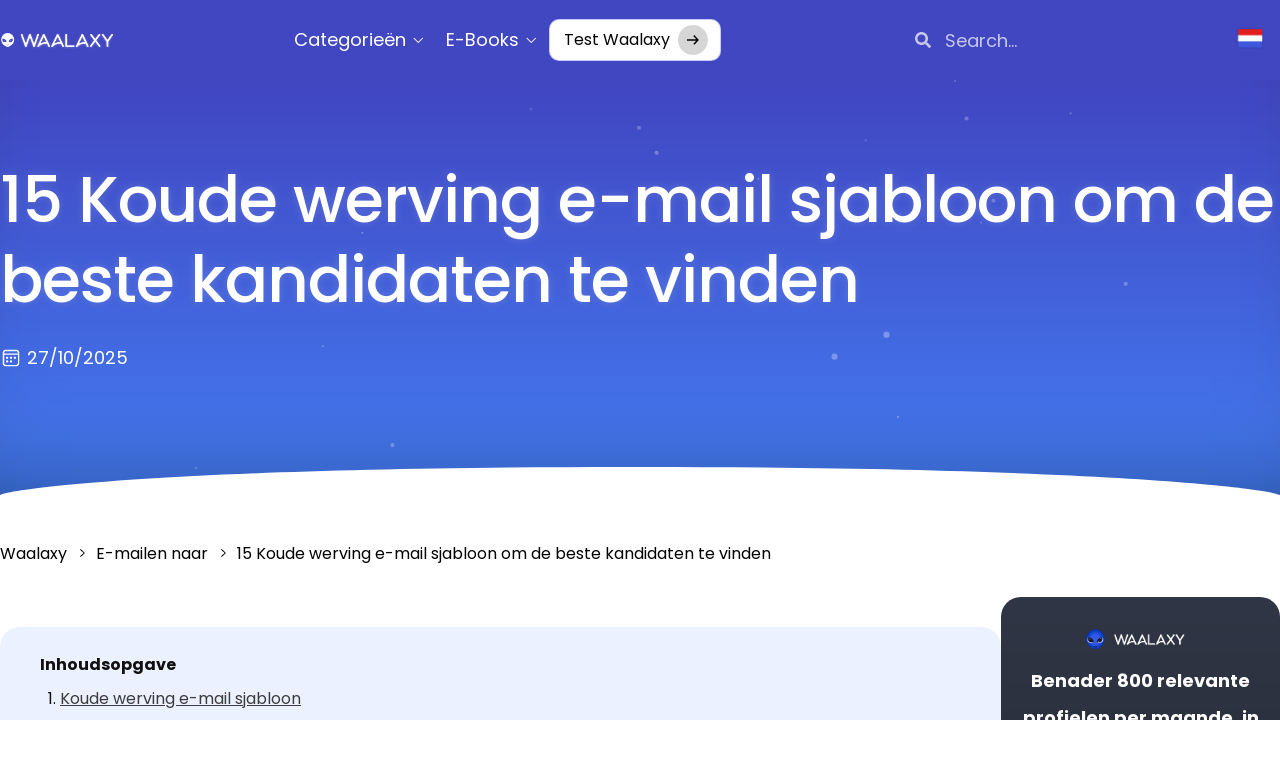

--- FILE ---
content_type: text/html; charset=UTF-8
request_url: https://blog.waalaxy.com/nl/werving-email-sjabloon/
body_size: 94698
content:
<!doctype html>
<html lang="nl-NL" prefix="og: https://ogp.me/ns#">
<head>
	<meta charset="UTF-8"><script type="text/javascript">(window.NREUM||(NREUM={})).init={privacy:{cookies_enabled:true},ajax:{deny_list:["bam.eu01.nr-data.net"]},feature_flags:["soft_nav"],distributed_tracing:{enabled:true}};(window.NREUM||(NREUM={})).loader_config={agentID:"538587389",accountID:"3367521",trustKey:"3367521",xpid:"VwUBVlNRCRAEU1daAAIFU1Q=",licenseKey:"NRJS-573cb67bc9280d2eb30",applicationID:"476873250",browserID:"538587389"};;/*! For license information please see nr-loader-spa-1.308.0.min.js.LICENSE.txt */
(()=>{var e,t,r={384:(e,t,r)=>{"use strict";r.d(t,{NT:()=>a,US:()=>u,Zm:()=>o,bQ:()=>d,dV:()=>c,pV:()=>l});var n=r(6154),i=r(1863),s=r(1910);const a={beacon:"bam.nr-data.net",errorBeacon:"bam.nr-data.net"};function o(){return n.gm.NREUM||(n.gm.NREUM={}),void 0===n.gm.newrelic&&(n.gm.newrelic=n.gm.NREUM),n.gm.NREUM}function c(){let e=o();return e.o||(e.o={ST:n.gm.setTimeout,SI:n.gm.setImmediate||n.gm.setInterval,CT:n.gm.clearTimeout,XHR:n.gm.XMLHttpRequest,REQ:n.gm.Request,EV:n.gm.Event,PR:n.gm.Promise,MO:n.gm.MutationObserver,FETCH:n.gm.fetch,WS:n.gm.WebSocket},(0,s.i)(...Object.values(e.o))),e}function d(e,t){let r=o();r.initializedAgents??={},t.initializedAt={ms:(0,i.t)(),date:new Date},r.initializedAgents[e]=t}function u(e,t){o()[e]=t}function l(){return function(){let e=o();const t=e.info||{};e.info={beacon:a.beacon,errorBeacon:a.errorBeacon,...t}}(),function(){let e=o();const t=e.init||{};e.init={...t}}(),c(),function(){let e=o();const t=e.loader_config||{};e.loader_config={...t}}(),o()}},782:(e,t,r)=>{"use strict";r.d(t,{T:()=>n});const n=r(860).K7.pageViewTiming},860:(e,t,r)=>{"use strict";r.d(t,{$J:()=>u,K7:()=>c,P3:()=>d,XX:()=>i,Yy:()=>o,df:()=>s,qY:()=>n,v4:()=>a});const n="events",i="jserrors",s="browser/blobs",a="rum",o="browser/logs",c={ajax:"ajax",genericEvents:"generic_events",jserrors:i,logging:"logging",metrics:"metrics",pageAction:"page_action",pageViewEvent:"page_view_event",pageViewTiming:"page_view_timing",sessionReplay:"session_replay",sessionTrace:"session_trace",softNav:"soft_navigations",spa:"spa"},d={[c.pageViewEvent]:1,[c.pageViewTiming]:2,[c.metrics]:3,[c.jserrors]:4,[c.spa]:5,[c.ajax]:6,[c.sessionTrace]:7,[c.softNav]:8,[c.sessionReplay]:9,[c.logging]:10,[c.genericEvents]:11},u={[c.pageViewEvent]:a,[c.pageViewTiming]:n,[c.ajax]:n,[c.spa]:n,[c.softNav]:n,[c.metrics]:i,[c.jserrors]:i,[c.sessionTrace]:s,[c.sessionReplay]:s,[c.logging]:o,[c.genericEvents]:"ins"}},944:(e,t,r)=>{"use strict";r.d(t,{R:()=>i});var n=r(3241);function i(e,t){"function"==typeof console.debug&&(console.debug("New Relic Warning: https://github.com/newrelic/newrelic-browser-agent/blob/main/docs/warning-codes.md#".concat(e),t),(0,n.W)({agentIdentifier:null,drained:null,type:"data",name:"warn",feature:"warn",data:{code:e,secondary:t}}))}},993:(e,t,r)=>{"use strict";r.d(t,{A$:()=>s,ET:()=>a,TZ:()=>o,p_:()=>i});var n=r(860);const i={ERROR:"ERROR",WARN:"WARN",INFO:"INFO",DEBUG:"DEBUG",TRACE:"TRACE"},s={OFF:0,ERROR:1,WARN:2,INFO:3,DEBUG:4,TRACE:5},a="log",o=n.K7.logging},1541:(e,t,r)=>{"use strict";r.d(t,{U:()=>i,f:()=>n});const n={MFE:"MFE",BA:"BA"};function i(e,t){if(2!==t?.harvestEndpointVersion)return{};const r=t.agentRef.runtime.appMetadata.agents[0].entityGuid;return e?{"source.id":e.id,"source.name":e.name,"source.type":e.type,"parent.id":e.parent?.id||r,"parent.type":e.parent?.type||n.BA}:{"entity.guid":r,appId:t.agentRef.info.applicationID}}},1687:(e,t,r)=>{"use strict";r.d(t,{Ak:()=>d,Ze:()=>h,x3:()=>u});var n=r(3241),i=r(7836),s=r(3606),a=r(860),o=r(2646);const c={};function d(e,t){const r={staged:!1,priority:a.P3[t]||0};l(e),c[e].get(t)||c[e].set(t,r)}function u(e,t){e&&c[e]&&(c[e].get(t)&&c[e].delete(t),p(e,t,!1),c[e].size&&f(e))}function l(e){if(!e)throw new Error("agentIdentifier required");c[e]||(c[e]=new Map)}function h(e="",t="feature",r=!1){if(l(e),!e||!c[e].get(t)||r)return p(e,t);c[e].get(t).staged=!0,f(e)}function f(e){const t=Array.from(c[e]);t.every(([e,t])=>t.staged)&&(t.sort((e,t)=>e[1].priority-t[1].priority),t.forEach(([t])=>{c[e].delete(t),p(e,t)}))}function p(e,t,r=!0){const a=e?i.ee.get(e):i.ee,c=s.i.handlers;if(!a.aborted&&a.backlog&&c){if((0,n.W)({agentIdentifier:e,type:"lifecycle",name:"drain",feature:t}),r){const e=a.backlog[t],r=c[t];if(r){for(let t=0;e&&t<e.length;++t)g(e[t],r);Object.entries(r).forEach(([e,t])=>{Object.values(t||{}).forEach(t=>{t[0]?.on&&t[0]?.context()instanceof o.y&&t[0].on(e,t[1])})})}}a.isolatedBacklog||delete c[t],a.backlog[t]=null,a.emit("drain-"+t,[])}}function g(e,t){var r=e[1];Object.values(t[r]||{}).forEach(t=>{var r=e[0];if(t[0]===r){var n=t[1],i=e[3],s=e[2];n.apply(i,s)}})}},1738:(e,t,r)=>{"use strict";r.d(t,{U:()=>f,Y:()=>h});var n=r(3241),i=r(9908),s=r(1863),a=r(944),o=r(5701),c=r(3969),d=r(8362),u=r(860),l=r(4261);function h(e,t,r,s){const h=s||r;!h||h[e]&&h[e]!==d.d.prototype[e]||(h[e]=function(){(0,i.p)(c.xV,["API/"+e+"/called"],void 0,u.K7.metrics,r.ee),(0,n.W)({agentIdentifier:r.agentIdentifier,drained:!!o.B?.[r.agentIdentifier],type:"data",name:"api",feature:l.Pl+e,data:{}});try{return t.apply(this,arguments)}catch(e){(0,a.R)(23,e)}})}function f(e,t,r,n,a){const o=e.info;null===r?delete o.jsAttributes[t]:o.jsAttributes[t]=r,(a||null===r)&&(0,i.p)(l.Pl+n,[(0,s.t)(),t,r],void 0,"session",e.ee)}},1741:(e,t,r)=>{"use strict";r.d(t,{W:()=>s});var n=r(944),i=r(4261);class s{#e(e,...t){if(this[e]!==s.prototype[e])return this[e](...t);(0,n.R)(35,e)}addPageAction(e,t){return this.#e(i.hG,e,t)}register(e){return this.#e(i.eY,e)}recordCustomEvent(e,t){return this.#e(i.fF,e,t)}setPageViewName(e,t){return this.#e(i.Fw,e,t)}setCustomAttribute(e,t,r){return this.#e(i.cD,e,t,r)}noticeError(e,t){return this.#e(i.o5,e,t)}setUserId(e,t=!1){return this.#e(i.Dl,e,t)}setApplicationVersion(e){return this.#e(i.nb,e)}setErrorHandler(e){return this.#e(i.bt,e)}addRelease(e,t){return this.#e(i.k6,e,t)}log(e,t){return this.#e(i.$9,e,t)}start(){return this.#e(i.d3)}finished(e){return this.#e(i.BL,e)}recordReplay(){return this.#e(i.CH)}pauseReplay(){return this.#e(i.Tb)}addToTrace(e){return this.#e(i.U2,e)}setCurrentRouteName(e){return this.#e(i.PA,e)}interaction(e){return this.#e(i.dT,e)}wrapLogger(e,t,r){return this.#e(i.Wb,e,t,r)}measure(e,t){return this.#e(i.V1,e,t)}consent(e){return this.#e(i.Pv,e)}}},1863:(e,t,r)=>{"use strict";function n(){return Math.floor(performance.now())}r.d(t,{t:()=>n})},1910:(e,t,r)=>{"use strict";r.d(t,{i:()=>s});var n=r(944);const i=new Map;function s(...e){return e.every(e=>{if(i.has(e))return i.get(e);const t="function"==typeof e?e.toString():"",r=t.includes("[native code]"),s=t.includes("nrWrapper");return r||s||(0,n.R)(64,e?.name||t),i.set(e,r),r})}},2555:(e,t,r)=>{"use strict";r.d(t,{D:()=>o,f:()=>a});var n=r(384),i=r(8122);const s={beacon:n.NT.beacon,errorBeacon:n.NT.errorBeacon,licenseKey:void 0,applicationID:void 0,sa:void 0,queueTime:void 0,applicationTime:void 0,ttGuid:void 0,user:void 0,account:void 0,product:void 0,extra:void 0,jsAttributes:{},userAttributes:void 0,atts:void 0,transactionName:void 0,tNamePlain:void 0};function a(e){try{return!!e.licenseKey&&!!e.errorBeacon&&!!e.applicationID}catch(e){return!1}}const o=e=>(0,i.a)(e,s)},2614:(e,t,r)=>{"use strict";r.d(t,{BB:()=>a,H3:()=>n,g:()=>d,iL:()=>c,tS:()=>o,uh:()=>i,wk:()=>s});const n="NRBA",i="SESSION",s=144e5,a=18e5,o={STARTED:"session-started",PAUSE:"session-pause",RESET:"session-reset",RESUME:"session-resume",UPDATE:"session-update"},c={SAME_TAB:"same-tab",CROSS_TAB:"cross-tab"},d={OFF:0,FULL:1,ERROR:2}},2646:(e,t,r)=>{"use strict";r.d(t,{y:()=>n});class n{constructor(e){this.contextId=e}}},2843:(e,t,r)=>{"use strict";r.d(t,{G:()=>s,u:()=>i});var n=r(3878);function i(e,t=!1,r,i){(0,n.DD)("visibilitychange",function(){if(t)return void("hidden"===document.visibilityState&&e());e(document.visibilityState)},r,i)}function s(e,t,r){(0,n.sp)("pagehide",e,t,r)}},3241:(e,t,r)=>{"use strict";r.d(t,{W:()=>s});var n=r(6154);const i="newrelic";function s(e={}){try{n.gm.dispatchEvent(new CustomEvent(i,{detail:e}))}catch(e){}}},3304:(e,t,r)=>{"use strict";r.d(t,{A:()=>s});var n=r(7836);const i=()=>{const e=new WeakSet;return(t,r)=>{if("object"==typeof r&&null!==r){if(e.has(r))return;e.add(r)}return r}};function s(e){try{return JSON.stringify(e,i())??""}catch(e){try{n.ee.emit("internal-error",[e])}catch(e){}return""}}},3333:(e,t,r)=>{"use strict";r.d(t,{$v:()=>u,TZ:()=>n,Xh:()=>c,Zp:()=>i,kd:()=>d,mq:()=>o,nf:()=>a,qN:()=>s});const n=r(860).K7.genericEvents,i=["auxclick","click","copy","keydown","paste","scrollend"],s=["focus","blur"],a=4,o=1e3,c=2e3,d=["PageAction","UserAction","BrowserPerformance"],u={RESOURCES:"experimental.resources",REGISTER:"register"}},3434:(e,t,r)=>{"use strict";r.d(t,{Jt:()=>s,YM:()=>d});var n=r(7836),i=r(5607);const s="nr@original:".concat(i.W),a=50;var o=Object.prototype.hasOwnProperty,c=!1;function d(e,t){return e||(e=n.ee),r.inPlace=function(e,t,n,i,s){n||(n="");const a="-"===n.charAt(0);for(let o=0;o<t.length;o++){const c=t[o],d=e[c];l(d)||(e[c]=r(d,a?c+n:n,i,c,s))}},r.flag=s,r;function r(t,r,n,c,d){return l(t)?t:(r||(r=""),nrWrapper[s]=t,function(e,t,r){if(Object.defineProperty&&Object.keys)try{return Object.keys(e).forEach(function(r){Object.defineProperty(t,r,{get:function(){return e[r]},set:function(t){return e[r]=t,t}})}),t}catch(e){u([e],r)}for(var n in e)o.call(e,n)&&(t[n]=e[n])}(t,nrWrapper,e),nrWrapper);function nrWrapper(){var s,o,l,h;let f;try{o=this,s=[...arguments],l="function"==typeof n?n(s,o):n||{}}catch(t){u([t,"",[s,o,c],l],e)}i(r+"start",[s,o,c],l,d);const p=performance.now();let g;try{return h=t.apply(o,s),g=performance.now(),h}catch(e){throw g=performance.now(),i(r+"err",[s,o,e],l,d),f=e,f}finally{const e=g-p,t={start:p,end:g,duration:e,isLongTask:e>=a,methodName:c,thrownError:f};t.isLongTask&&i("long-task",[t,o],l,d),i(r+"end",[s,o,h],l,d)}}}function i(r,n,i,s){if(!c||t){var a=c;c=!0;try{e.emit(r,n,i,t,s)}catch(t){u([t,r,n,i],e)}c=a}}}function u(e,t){t||(t=n.ee);try{t.emit("internal-error",e)}catch(e){}}function l(e){return!(e&&"function"==typeof e&&e.apply&&!e[s])}},3606:(e,t,r)=>{"use strict";r.d(t,{i:()=>s});var n=r(9908);s.on=a;var i=s.handlers={};function s(e,t,r,s){a(s||n.d,i,e,t,r)}function a(e,t,r,i,s){s||(s="feature"),e||(e=n.d);var a=t[s]=t[s]||{};(a[r]=a[r]||[]).push([e,i])}},3738:(e,t,r)=>{"use strict";r.d(t,{He:()=>i,Kp:()=>o,Lc:()=>d,Rz:()=>u,TZ:()=>n,bD:()=>s,d3:()=>a,jx:()=>l,sl:()=>h,uP:()=>c});const n=r(860).K7.sessionTrace,i="bstResource",s="resource",a="-start",o="-end",c="fn"+a,d="fn"+o,u="pushState",l=1e3,h=3e4},3785:(e,t,r)=>{"use strict";r.d(t,{R:()=>c,b:()=>d});var n=r(9908),i=r(1863),s=r(860),a=r(3969),o=r(993);function c(e,t,r={},c=o.p_.INFO,d=!0,u,l=(0,i.t)()){(0,n.p)(a.xV,["API/logging/".concat(c.toLowerCase(),"/called")],void 0,s.K7.metrics,e),(0,n.p)(o.ET,[l,t,r,c,d,u],void 0,s.K7.logging,e)}function d(e){return"string"==typeof e&&Object.values(o.p_).some(t=>t===e.toUpperCase().trim())}},3878:(e,t,r)=>{"use strict";function n(e,t){return{capture:e,passive:!1,signal:t}}function i(e,t,r=!1,i){window.addEventListener(e,t,n(r,i))}function s(e,t,r=!1,i){document.addEventListener(e,t,n(r,i))}r.d(t,{DD:()=>s,jT:()=>n,sp:()=>i})},3962:(e,t,r)=>{"use strict";r.d(t,{AM:()=>a,O2:()=>l,OV:()=>s,Qu:()=>h,TZ:()=>c,ih:()=>f,pP:()=>o,t1:()=>u,tC:()=>i,wD:()=>d});var n=r(860);const i=["click","keydown","submit"],s="popstate",a="api",o="initialPageLoad",c=n.K7.softNav,d=5e3,u=500,l={INITIAL_PAGE_LOAD:"",ROUTE_CHANGE:1,UNSPECIFIED:2},h={INTERACTION:1,AJAX:2,CUSTOM_END:3,CUSTOM_TRACER:4},f={IP:"in progress",PF:"pending finish",FIN:"finished",CAN:"cancelled"}},3969:(e,t,r)=>{"use strict";r.d(t,{TZ:()=>n,XG:()=>o,rs:()=>i,xV:()=>a,z_:()=>s});const n=r(860).K7.metrics,i="sm",s="cm",a="storeSupportabilityMetrics",o="storeEventMetrics"},4234:(e,t,r)=>{"use strict";r.d(t,{W:()=>s});var n=r(7836),i=r(1687);class s{constructor(e,t){this.agentIdentifier=e,this.ee=n.ee.get(e),this.featureName=t,this.blocked=!1}deregisterDrain(){(0,i.x3)(this.agentIdentifier,this.featureName)}}},4261:(e,t,r)=>{"use strict";r.d(t,{$9:()=>u,BL:()=>c,CH:()=>p,Dl:()=>R,Fw:()=>w,PA:()=>v,Pl:()=>n,Pv:()=>A,Tb:()=>h,U2:()=>a,V1:()=>E,Wb:()=>T,bt:()=>y,cD:()=>b,d3:()=>x,dT:()=>d,eY:()=>g,fF:()=>f,hG:()=>s,hw:()=>i,k6:()=>o,nb:()=>m,o5:()=>l});const n="api-",i=n+"ixn-",s="addPageAction",a="addToTrace",o="addRelease",c="finished",d="interaction",u="log",l="noticeError",h="pauseReplay",f="recordCustomEvent",p="recordReplay",g="register",m="setApplicationVersion",v="setCurrentRouteName",b="setCustomAttribute",y="setErrorHandler",w="setPageViewName",R="setUserId",x="start",T="wrapLogger",E="measure",A="consent"},5205:(e,t,r)=>{"use strict";r.d(t,{j:()=>S});var n=r(384),i=r(1741);var s=r(2555),a=r(3333);const o=e=>{if(!e||"string"!=typeof e)return!1;try{document.createDocumentFragment().querySelector(e)}catch{return!1}return!0};var c=r(2614),d=r(944),u=r(8122);const l="[data-nr-mask]",h=e=>(0,u.a)(e,(()=>{const e={feature_flags:[],experimental:{allow_registered_children:!1,resources:!1},mask_selector:"*",block_selector:"[data-nr-block]",mask_input_options:{color:!1,date:!1,"datetime-local":!1,email:!1,month:!1,number:!1,range:!1,search:!1,tel:!1,text:!1,time:!1,url:!1,week:!1,textarea:!1,select:!1,password:!0}};return{ajax:{deny_list:void 0,block_internal:!0,enabled:!0,autoStart:!0},api:{get allow_registered_children(){return e.feature_flags.includes(a.$v.REGISTER)||e.experimental.allow_registered_children},set allow_registered_children(t){e.experimental.allow_registered_children=t},duplicate_registered_data:!1},browser_consent_mode:{enabled:!1},distributed_tracing:{enabled:void 0,exclude_newrelic_header:void 0,cors_use_newrelic_header:void 0,cors_use_tracecontext_headers:void 0,allowed_origins:void 0},get feature_flags(){return e.feature_flags},set feature_flags(t){e.feature_flags=t},generic_events:{enabled:!0,autoStart:!0},harvest:{interval:30},jserrors:{enabled:!0,autoStart:!0},logging:{enabled:!0,autoStart:!0},metrics:{enabled:!0,autoStart:!0},obfuscate:void 0,page_action:{enabled:!0},page_view_event:{enabled:!0,autoStart:!0},page_view_timing:{enabled:!0,autoStart:!0},performance:{capture_marks:!1,capture_measures:!1,capture_detail:!0,resources:{get enabled(){return e.feature_flags.includes(a.$v.RESOURCES)||e.experimental.resources},set enabled(t){e.experimental.resources=t},asset_types:[],first_party_domains:[],ignore_newrelic:!0}},privacy:{cookies_enabled:!0},proxy:{assets:void 0,beacon:void 0},session:{expiresMs:c.wk,inactiveMs:c.BB},session_replay:{autoStart:!0,enabled:!1,preload:!1,sampling_rate:10,error_sampling_rate:100,collect_fonts:!1,inline_images:!1,fix_stylesheets:!0,mask_all_inputs:!0,get mask_text_selector(){return e.mask_selector},set mask_text_selector(t){o(t)?e.mask_selector="".concat(t,",").concat(l):""===t||null===t?e.mask_selector=l:(0,d.R)(5,t)},get block_class(){return"nr-block"},get ignore_class(){return"nr-ignore"},get mask_text_class(){return"nr-mask"},get block_selector(){return e.block_selector},set block_selector(t){o(t)?e.block_selector+=",".concat(t):""!==t&&(0,d.R)(6,t)},get mask_input_options(){return e.mask_input_options},set mask_input_options(t){t&&"object"==typeof t?e.mask_input_options={...t,password:!0}:(0,d.R)(7,t)}},session_trace:{enabled:!0,autoStart:!0},soft_navigations:{enabled:!0,autoStart:!0},spa:{enabled:!0,autoStart:!0},ssl:void 0,user_actions:{enabled:!0,elementAttributes:["id","className","tagName","type"]}}})());var f=r(6154),p=r(9324);let g=0;const m={buildEnv:p.F3,distMethod:p.Xs,version:p.xv,originTime:f.WN},v={consented:!1},b={appMetadata:{},get consented(){return this.session?.state?.consent||v.consented},set consented(e){v.consented=e},customTransaction:void 0,denyList:void 0,disabled:!1,harvester:void 0,isolatedBacklog:!1,isRecording:!1,loaderType:void 0,maxBytes:3e4,obfuscator:void 0,onerror:void 0,ptid:void 0,releaseIds:{},session:void 0,timeKeeper:void 0,registeredEntities:[],jsAttributesMetadata:{bytes:0},get harvestCount(){return++g}},y=e=>{const t=(0,u.a)(e,b),r=Object.keys(m).reduce((e,t)=>(e[t]={value:m[t],writable:!1,configurable:!0,enumerable:!0},e),{});return Object.defineProperties(t,r)};var w=r(5701);const R=e=>{const t=e.startsWith("http");e+="/",r.p=t?e:"https://"+e};var x=r(7836),T=r(3241);const E={accountID:void 0,trustKey:void 0,agentID:void 0,licenseKey:void 0,applicationID:void 0,xpid:void 0},A=e=>(0,u.a)(e,E),_=new Set;function S(e,t={},r,a){let{init:o,info:c,loader_config:d,runtime:u={},exposed:l=!0}=t;if(!c){const e=(0,n.pV)();o=e.init,c=e.info,d=e.loader_config}e.init=h(o||{}),e.loader_config=A(d||{}),c.jsAttributes??={},f.bv&&(c.jsAttributes.isWorker=!0),e.info=(0,s.D)(c);const p=e.init,g=[c.beacon,c.errorBeacon];_.has(e.agentIdentifier)||(p.proxy.assets&&(R(p.proxy.assets),g.push(p.proxy.assets)),p.proxy.beacon&&g.push(p.proxy.beacon),e.beacons=[...g],function(e){const t=(0,n.pV)();Object.getOwnPropertyNames(i.W.prototype).forEach(r=>{const n=i.W.prototype[r];if("function"!=typeof n||"constructor"===n)return;let s=t[r];e[r]&&!1!==e.exposed&&"micro-agent"!==e.runtime?.loaderType&&(t[r]=(...t)=>{const n=e[r](...t);return s?s(...t):n})})}(e),(0,n.US)("activatedFeatures",w.B)),u.denyList=[...p.ajax.deny_list||[],...p.ajax.block_internal?g:[]],u.ptid=e.agentIdentifier,u.loaderType=r,e.runtime=y(u),_.has(e.agentIdentifier)||(e.ee=x.ee.get(e.agentIdentifier),e.exposed=l,(0,T.W)({agentIdentifier:e.agentIdentifier,drained:!!w.B?.[e.agentIdentifier],type:"lifecycle",name:"initialize",feature:void 0,data:e.config})),_.add(e.agentIdentifier)}},5270:(e,t,r)=>{"use strict";r.d(t,{Aw:()=>a,SR:()=>s,rF:()=>o});var n=r(384),i=r(7767);function s(e){return!!(0,n.dV)().o.MO&&(0,i.V)(e)&&!0===e?.session_trace.enabled}function a(e){return!0===e?.session_replay.preload&&s(e)}function o(e,t){try{if("string"==typeof t?.type){if("password"===t.type.toLowerCase())return"*".repeat(e?.length||0);if(void 0!==t?.dataset?.nrUnmask||t?.classList?.contains("nr-unmask"))return e}}catch(e){}return"string"==typeof e?e.replace(/[\S]/g,"*"):"*".repeat(e?.length||0)}},5289:(e,t,r)=>{"use strict";r.d(t,{GG:()=>a,Qr:()=>c,sB:()=>o});var n=r(3878),i=r(6389);function s(){return"undefined"==typeof document||"complete"===document.readyState}function a(e,t){if(s())return e();const r=(0,i.J)(e),a=setInterval(()=>{s()&&(clearInterval(a),r())},500);(0,n.sp)("load",r,t)}function o(e){if(s())return e();(0,n.DD)("DOMContentLoaded",e)}function c(e){if(s())return e();(0,n.sp)("popstate",e)}},5607:(e,t,r)=>{"use strict";r.d(t,{W:()=>n});const n=(0,r(9566).bz)()},5701:(e,t,r)=>{"use strict";r.d(t,{B:()=>s,t:()=>a});var n=r(3241);const i=new Set,s={};function a(e,t){const r=t.agentIdentifier;s[r]??={},e&&"object"==typeof e&&(i.has(r)||(t.ee.emit("rumresp",[e]),s[r]=e,i.add(r),(0,n.W)({agentIdentifier:r,loaded:!0,drained:!0,type:"lifecycle",name:"load",feature:void 0,data:e})))}},6154:(e,t,r)=>{"use strict";r.d(t,{OF:()=>d,RI:()=>i,WN:()=>h,bv:()=>s,eN:()=>f,gm:()=>a,lR:()=>l,m:()=>c,mw:()=>o,sb:()=>u});var n=r(1863);const i="undefined"!=typeof window&&!!window.document,s="undefined"!=typeof WorkerGlobalScope&&("undefined"!=typeof self&&self instanceof WorkerGlobalScope&&self.navigator instanceof WorkerNavigator||"undefined"!=typeof globalThis&&globalThis instanceof WorkerGlobalScope&&globalThis.navigator instanceof WorkerNavigator),a=i?window:"undefined"!=typeof WorkerGlobalScope&&("undefined"!=typeof self&&self instanceof WorkerGlobalScope&&self||"undefined"!=typeof globalThis&&globalThis instanceof WorkerGlobalScope&&globalThis),o=Boolean("hidden"===a?.document?.visibilityState),c=""+a?.location,d=/iPad|iPhone|iPod/.test(a.navigator?.userAgent),u=d&&"undefined"==typeof SharedWorker,l=(()=>{const e=a.navigator?.userAgent?.match(/Firefox[/\s](\d+\.\d+)/);return Array.isArray(e)&&e.length>=2?+e[1]:0})(),h=Date.now()-(0,n.t)(),f=()=>"undefined"!=typeof PerformanceNavigationTiming&&a?.performance?.getEntriesByType("navigation")?.[0]?.responseStart},6344:(e,t,r)=>{"use strict";r.d(t,{BB:()=>u,Qb:()=>l,TZ:()=>i,Ug:()=>a,Vh:()=>s,_s:()=>o,bc:()=>d,yP:()=>c});var n=r(2614);const i=r(860).K7.sessionReplay,s="errorDuringReplay",a=.12,o={DomContentLoaded:0,Load:1,FullSnapshot:2,IncrementalSnapshot:3,Meta:4,Custom:5},c={[n.g.ERROR]:15e3,[n.g.FULL]:3e5,[n.g.OFF]:0},d={RESET:{message:"Session was reset",sm:"Reset"},IMPORT:{message:"Recorder failed to import",sm:"Import"},TOO_MANY:{message:"429: Too Many Requests",sm:"Too-Many"},TOO_BIG:{message:"Payload was too large",sm:"Too-Big"},CROSS_TAB:{message:"Session Entity was set to OFF on another tab",sm:"Cross-Tab"},ENTITLEMENTS:{message:"Session Replay is not allowed and will not be started",sm:"Entitlement"}},u=5e3,l={API:"api",RESUME:"resume",SWITCH_TO_FULL:"switchToFull",INITIALIZE:"initialize",PRELOAD:"preload"}},6389:(e,t,r)=>{"use strict";function n(e,t=500,r={}){const n=r?.leading||!1;let i;return(...r)=>{n&&void 0===i&&(e.apply(this,r),i=setTimeout(()=>{i=clearTimeout(i)},t)),n||(clearTimeout(i),i=setTimeout(()=>{e.apply(this,r)},t))}}function i(e){let t=!1;return(...r)=>{t||(t=!0,e.apply(this,r))}}r.d(t,{J:()=>i,s:()=>n})},6630:(e,t,r)=>{"use strict";r.d(t,{T:()=>n});const n=r(860).K7.pageViewEvent},6774:(e,t,r)=>{"use strict";r.d(t,{T:()=>n});const n=r(860).K7.jserrors},7295:(e,t,r)=>{"use strict";r.d(t,{Xv:()=>a,gX:()=>i,iW:()=>s});var n=[];function i(e){if(!e||s(e))return!1;if(0===n.length)return!0;if("*"===n[0].hostname)return!1;for(var t=0;t<n.length;t++){var r=n[t];if(r.hostname.test(e.hostname)&&r.pathname.test(e.pathname))return!1}return!0}function s(e){return void 0===e.hostname}function a(e){if(n=[],e&&e.length)for(var t=0;t<e.length;t++){let r=e[t];if(!r)continue;if("*"===r)return void(n=[{hostname:"*"}]);0===r.indexOf("http://")?r=r.substring(7):0===r.indexOf("https://")&&(r=r.substring(8));const i=r.indexOf("/");let s,a;i>0?(s=r.substring(0,i),a=r.substring(i)):(s=r,a="*");let[c]=s.split(":");n.push({hostname:o(c),pathname:o(a,!0)})}}function o(e,t=!1){const r=e.replace(/[.+?^${}()|[\]\\]/g,e=>"\\"+e).replace(/\*/g,".*?");return new RegExp((t?"^":"")+r+"$")}},7485:(e,t,r)=>{"use strict";r.d(t,{D:()=>i});var n=r(6154);function i(e){if(0===(e||"").indexOf("data:"))return{protocol:"data"};try{const t=new URL(e,location.href),r={port:t.port,hostname:t.hostname,pathname:t.pathname,search:t.search,protocol:t.protocol.slice(0,t.protocol.indexOf(":")),sameOrigin:t.protocol===n.gm?.location?.protocol&&t.host===n.gm?.location?.host};return r.port&&""!==r.port||("http:"===t.protocol&&(r.port="80"),"https:"===t.protocol&&(r.port="443")),r.pathname&&""!==r.pathname?r.pathname.startsWith("/")||(r.pathname="/".concat(r.pathname)):r.pathname="/",r}catch(e){return{}}}},7699:(e,t,r)=>{"use strict";r.d(t,{It:()=>s,KC:()=>o,No:()=>i,qh:()=>a});var n=r(860);const i=16e3,s=1e6,a="SESSION_ERROR",o={[n.K7.logging]:!0,[n.K7.genericEvents]:!1,[n.K7.jserrors]:!1,[n.K7.ajax]:!1}},7767:(e,t,r)=>{"use strict";r.d(t,{V:()=>i});var n=r(6154);const i=e=>n.RI&&!0===e?.privacy.cookies_enabled},7836:(e,t,r)=>{"use strict";r.d(t,{P:()=>o,ee:()=>c});var n=r(384),i=r(8990),s=r(2646),a=r(5607);const o="nr@context:".concat(a.W),c=function e(t,r){var n={},a={},u={},l=!1;try{l=16===r.length&&d.initializedAgents?.[r]?.runtime.isolatedBacklog}catch(e){}var h={on:p,addEventListener:p,removeEventListener:function(e,t){var r=n[e];if(!r)return;for(var i=0;i<r.length;i++)r[i]===t&&r.splice(i,1)},emit:function(e,r,n,i,s){!1!==s&&(s=!0);if(c.aborted&&!i)return;t&&s&&t.emit(e,r,n);var o=f(n);g(e).forEach(e=>{e.apply(o,r)});var d=v()[a[e]];d&&d.push([h,e,r,o]);return o},get:m,listeners:g,context:f,buffer:function(e,t){const r=v();if(t=t||"feature",h.aborted)return;Object.entries(e||{}).forEach(([e,n])=>{a[n]=t,t in r||(r[t]=[])})},abort:function(){h._aborted=!0,Object.keys(h.backlog).forEach(e=>{delete h.backlog[e]})},isBuffering:function(e){return!!v()[a[e]]},debugId:r,backlog:l?{}:t&&"object"==typeof t.backlog?t.backlog:{},isolatedBacklog:l};return Object.defineProperty(h,"aborted",{get:()=>{let e=h._aborted||!1;return e||(t&&(e=t.aborted),e)}}),h;function f(e){return e&&e instanceof s.y?e:e?(0,i.I)(e,o,()=>new s.y(o)):new s.y(o)}function p(e,t){n[e]=g(e).concat(t)}function g(e){return n[e]||[]}function m(t){return u[t]=u[t]||e(h,t)}function v(){return h.backlog}}(void 0,"globalEE"),d=(0,n.Zm)();d.ee||(d.ee=c)},8122:(e,t,r)=>{"use strict";r.d(t,{a:()=>i});var n=r(944);function i(e,t){try{if(!e||"object"!=typeof e)return(0,n.R)(3);if(!t||"object"!=typeof t)return(0,n.R)(4);const r=Object.create(Object.getPrototypeOf(t),Object.getOwnPropertyDescriptors(t)),s=0===Object.keys(r).length?e:r;for(let a in s)if(void 0!==e[a])try{if(null===e[a]){r[a]=null;continue}Array.isArray(e[a])&&Array.isArray(t[a])?r[a]=Array.from(new Set([...e[a],...t[a]])):"object"==typeof e[a]&&"object"==typeof t[a]?r[a]=i(e[a],t[a]):r[a]=e[a]}catch(e){r[a]||(0,n.R)(1,e)}return r}catch(e){(0,n.R)(2,e)}}},8139:(e,t,r)=>{"use strict";r.d(t,{u:()=>h});var n=r(7836),i=r(3434),s=r(8990),a=r(6154);const o={},c=a.gm.XMLHttpRequest,d="addEventListener",u="removeEventListener",l="nr@wrapped:".concat(n.P);function h(e){var t=function(e){return(e||n.ee).get("events")}(e);if(o[t.debugId]++)return t;o[t.debugId]=1;var r=(0,i.YM)(t,!0);function h(e){r.inPlace(e,[d,u],"-",p)}function p(e,t){return e[1]}return"getPrototypeOf"in Object&&(a.RI&&f(document,h),c&&f(c.prototype,h),f(a.gm,h)),t.on(d+"-start",function(e,t){var n=e[1];if(null!==n&&("function"==typeof n||"object"==typeof n)&&"newrelic"!==e[0]){var i=(0,s.I)(n,l,function(){var e={object:function(){if("function"!=typeof n.handleEvent)return;return n.handleEvent.apply(n,arguments)},function:n}[typeof n];return e?r(e,"fn-",null,e.name||"anonymous"):n});this.wrapped=e[1]=i}}),t.on(u+"-start",function(e){e[1]=this.wrapped||e[1]}),t}function f(e,t,...r){let n=e;for(;"object"==typeof n&&!Object.prototype.hasOwnProperty.call(n,d);)n=Object.getPrototypeOf(n);n&&t(n,...r)}},8362:(e,t,r)=>{"use strict";r.d(t,{d:()=>s});var n=r(9566),i=r(1741);class s extends i.W{agentIdentifier=(0,n.LA)(16)}},8374:(e,t,r)=>{r.nc=(()=>{try{return document?.currentScript?.nonce}catch(e){}return""})()},8990:(e,t,r)=>{"use strict";r.d(t,{I:()=>i});var n=Object.prototype.hasOwnProperty;function i(e,t,r){if(n.call(e,t))return e[t];var i=r();if(Object.defineProperty&&Object.keys)try{return Object.defineProperty(e,t,{value:i,writable:!0,enumerable:!1}),i}catch(e){}return e[t]=i,i}},9119:(e,t,r)=>{"use strict";r.d(t,{L:()=>s});var n=/([^?#]*)[^#]*(#[^?]*|$).*/,i=/([^?#]*)().*/;function s(e,t){return e?e.replace(t?n:i,"$1$2"):e}},9300:(e,t,r)=>{"use strict";r.d(t,{T:()=>n});const n=r(860).K7.ajax},9324:(e,t,r)=>{"use strict";r.d(t,{AJ:()=>a,F3:()=>i,Xs:()=>s,Yq:()=>o,xv:()=>n});const n="1.308.0",i="PROD",s="CDN",a="@newrelic/rrweb",o="1.0.1"},9566:(e,t,r)=>{"use strict";r.d(t,{LA:()=>o,ZF:()=>c,bz:()=>a,el:()=>d});var n=r(6154);const i="xxxxxxxx-xxxx-4xxx-yxxx-xxxxxxxxxxxx";function s(e,t){return e?15&e[t]:16*Math.random()|0}function a(){const e=n.gm?.crypto||n.gm?.msCrypto;let t,r=0;return e&&e.getRandomValues&&(t=e.getRandomValues(new Uint8Array(30))),i.split("").map(e=>"x"===e?s(t,r++).toString(16):"y"===e?(3&s()|8).toString(16):e).join("")}function o(e){const t=n.gm?.crypto||n.gm?.msCrypto;let r,i=0;t&&t.getRandomValues&&(r=t.getRandomValues(new Uint8Array(e)));const a=[];for(var o=0;o<e;o++)a.push(s(r,i++).toString(16));return a.join("")}function c(){return o(16)}function d(){return o(32)}},9908:(e,t,r)=>{"use strict";r.d(t,{d:()=>n,p:()=>i});var n=r(7836).ee.get("handle");function i(e,t,r,i,s){s?(s.buffer([e],i),s.emit(e,t,r)):(n.buffer([e],i),n.emit(e,t,r))}}},n={};function i(e){var t=n[e];if(void 0!==t)return t.exports;var s=n[e]={exports:{}};return r[e](s,s.exports,i),s.exports}i.m=r,i.d=(e,t)=>{for(var r in t)i.o(t,r)&&!i.o(e,r)&&Object.defineProperty(e,r,{enumerable:!0,get:t[r]})},i.f={},i.e=e=>Promise.all(Object.keys(i.f).reduce((t,r)=>(i.f[r](e,t),t),[])),i.u=e=>({212:"nr-spa-compressor",249:"nr-spa-recorder",478:"nr-spa"}[e]+"-1.308.0.min.js"),i.o=(e,t)=>Object.prototype.hasOwnProperty.call(e,t),e={},t="NRBA-1.308.0.PROD:",i.l=(r,n,s,a)=>{if(e[r])e[r].push(n);else{var o,c;if(void 0!==s)for(var d=document.getElementsByTagName("script"),u=0;u<d.length;u++){var l=d[u];if(l.getAttribute("src")==r||l.getAttribute("data-webpack")==t+s){o=l;break}}if(!o){c=!0;var h={478:"sha512-RSfSVnmHk59T/uIPbdSE0LPeqcEdF4/+XhfJdBuccH5rYMOEZDhFdtnh6X6nJk7hGpzHd9Ujhsy7lZEz/ORYCQ==",249:"sha512-ehJXhmntm85NSqW4MkhfQqmeKFulra3klDyY0OPDUE+sQ3GokHlPh1pmAzuNy//3j4ac6lzIbmXLvGQBMYmrkg==",212:"sha512-B9h4CR46ndKRgMBcK+j67uSR2RCnJfGefU+A7FrgR/k42ovXy5x/MAVFiSvFxuVeEk/pNLgvYGMp1cBSK/G6Fg=="};(o=document.createElement("script")).charset="utf-8",i.nc&&o.setAttribute("nonce",i.nc),o.setAttribute("data-webpack",t+s),o.src=r,0!==o.src.indexOf(window.location.origin+"/")&&(o.crossOrigin="anonymous"),h[a]&&(o.integrity=h[a])}e[r]=[n];var f=(t,n)=>{o.onerror=o.onload=null,clearTimeout(p);var i=e[r];if(delete e[r],o.parentNode&&o.parentNode.removeChild(o),i&&i.forEach(e=>e(n)),t)return t(n)},p=setTimeout(f.bind(null,void 0,{type:"timeout",target:o}),12e4);o.onerror=f.bind(null,o.onerror),o.onload=f.bind(null,o.onload),c&&document.head.appendChild(o)}},i.r=e=>{"undefined"!=typeof Symbol&&Symbol.toStringTag&&Object.defineProperty(e,Symbol.toStringTag,{value:"Module"}),Object.defineProperty(e,"__esModule",{value:!0})},i.p="https://js-agent.newrelic.com/",(()=>{var e={38:0,788:0};i.f.j=(t,r)=>{var n=i.o(e,t)?e[t]:void 0;if(0!==n)if(n)r.push(n[2]);else{var s=new Promise((r,i)=>n=e[t]=[r,i]);r.push(n[2]=s);var a=i.p+i.u(t),o=new Error;i.l(a,r=>{if(i.o(e,t)&&(0!==(n=e[t])&&(e[t]=void 0),n)){var s=r&&("load"===r.type?"missing":r.type),a=r&&r.target&&r.target.src;o.message="Loading chunk "+t+" failed: ("+s+": "+a+")",o.name="ChunkLoadError",o.type=s,o.request=a,n[1](o)}},"chunk-"+t,t)}};var t=(t,r)=>{var n,s,[a,o,c]=r,d=0;if(a.some(t=>0!==e[t])){for(n in o)i.o(o,n)&&(i.m[n]=o[n]);if(c)c(i)}for(t&&t(r);d<a.length;d++)s=a[d],i.o(e,s)&&e[s]&&e[s][0](),e[s]=0},r=self["webpackChunk:NRBA-1.308.0.PROD"]=self["webpackChunk:NRBA-1.308.0.PROD"]||[];r.forEach(t.bind(null,0)),r.push=t.bind(null,r.push.bind(r))})(),(()=>{"use strict";i(8374);var e=i(8362),t=i(860);const r=Object.values(t.K7);var n=i(5205);var s=i(9908),a=i(1863),o=i(4261),c=i(1738);var d=i(1687),u=i(4234),l=i(5289),h=i(6154),f=i(944),p=i(5270),g=i(7767),m=i(6389),v=i(7699);class b extends u.W{constructor(e,t){super(e.agentIdentifier,t),this.agentRef=e,this.abortHandler=void 0,this.featAggregate=void 0,this.loadedSuccessfully=void 0,this.onAggregateImported=new Promise(e=>{this.loadedSuccessfully=e}),this.deferred=Promise.resolve(),!1===e.init[this.featureName].autoStart?this.deferred=new Promise((t,r)=>{this.ee.on("manual-start-all",(0,m.J)(()=>{(0,d.Ak)(e.agentIdentifier,this.featureName),t()}))}):(0,d.Ak)(e.agentIdentifier,t)}importAggregator(e,t,r={}){if(this.featAggregate)return;const n=async()=>{let n;await this.deferred;try{if((0,g.V)(e.init)){const{setupAgentSession:t}=await i.e(478).then(i.bind(i,8766));n=t(e)}}catch(e){(0,f.R)(20,e),this.ee.emit("internal-error",[e]),(0,s.p)(v.qh,[e],void 0,this.featureName,this.ee)}try{if(!this.#t(this.featureName,n,e.init))return(0,d.Ze)(this.agentIdentifier,this.featureName),void this.loadedSuccessfully(!1);const{Aggregate:i}=await t();this.featAggregate=new i(e,r),e.runtime.harvester.initializedAggregates.push(this.featAggregate),this.loadedSuccessfully(!0)}catch(e){(0,f.R)(34,e),this.abortHandler?.(),(0,d.Ze)(this.agentIdentifier,this.featureName,!0),this.loadedSuccessfully(!1),this.ee&&this.ee.abort()}};h.RI?(0,l.GG)(()=>n(),!0):n()}#t(e,r,n){if(this.blocked)return!1;switch(e){case t.K7.sessionReplay:return(0,p.SR)(n)&&!!r;case t.K7.sessionTrace:return!!r;default:return!0}}}var y=i(6630),w=i(2614),R=i(3241);class x extends b{static featureName=y.T;constructor(e){var t;super(e,y.T),this.setupInspectionEvents(e.agentIdentifier),t=e,(0,c.Y)(o.Fw,function(e,r){"string"==typeof e&&("/"!==e.charAt(0)&&(e="/"+e),t.runtime.customTransaction=(r||"http://custom.transaction")+e,(0,s.p)(o.Pl+o.Fw,[(0,a.t)()],void 0,void 0,t.ee))},t),this.importAggregator(e,()=>i.e(478).then(i.bind(i,2467)))}setupInspectionEvents(e){const t=(t,r)=>{t&&(0,R.W)({agentIdentifier:e,timeStamp:t.timeStamp,loaded:"complete"===t.target.readyState,type:"window",name:r,data:t.target.location+""})};(0,l.sB)(e=>{t(e,"DOMContentLoaded")}),(0,l.GG)(e=>{t(e,"load")}),(0,l.Qr)(e=>{t(e,"navigate")}),this.ee.on(w.tS.UPDATE,(t,r)=>{(0,R.W)({agentIdentifier:e,type:"lifecycle",name:"session",data:r})})}}var T=i(384);class E extends e.d{constructor(e){var t;(super(),h.gm)?(this.features={},(0,T.bQ)(this.agentIdentifier,this),this.desiredFeatures=new Set(e.features||[]),this.desiredFeatures.add(x),(0,n.j)(this,e,e.loaderType||"agent"),t=this,(0,c.Y)(o.cD,function(e,r,n=!1){if("string"==typeof e){if(["string","number","boolean"].includes(typeof r)||null===r)return(0,c.U)(t,e,r,o.cD,n);(0,f.R)(40,typeof r)}else(0,f.R)(39,typeof e)},t),function(e){(0,c.Y)(o.Dl,function(t,r=!1){if("string"!=typeof t&&null!==t)return void(0,f.R)(41,typeof t);const n=e.info.jsAttributes["enduser.id"];r&&null!=n&&n!==t?(0,s.p)(o.Pl+"setUserIdAndResetSession",[t],void 0,"session",e.ee):(0,c.U)(e,"enduser.id",t,o.Dl,!0)},e)}(this),function(e){(0,c.Y)(o.nb,function(t){if("string"==typeof t||null===t)return(0,c.U)(e,"application.version",t,o.nb,!1);(0,f.R)(42,typeof t)},e)}(this),function(e){(0,c.Y)(o.d3,function(){e.ee.emit("manual-start-all")},e)}(this),function(e){(0,c.Y)(o.Pv,function(t=!0){if("boolean"==typeof t){if((0,s.p)(o.Pl+o.Pv,[t],void 0,"session",e.ee),e.runtime.consented=t,t){const t=e.features.page_view_event;t.onAggregateImported.then(e=>{const r=t.featAggregate;e&&!r.sentRum&&r.sendRum()})}}else(0,f.R)(65,typeof t)},e)}(this),this.run()):(0,f.R)(21)}get config(){return{info:this.info,init:this.init,loader_config:this.loader_config,runtime:this.runtime}}get api(){return this}run(){try{const e=function(e){const t={};return r.forEach(r=>{t[r]=!!e[r]?.enabled}),t}(this.init),n=[...this.desiredFeatures];n.sort((e,r)=>t.P3[e.featureName]-t.P3[r.featureName]),n.forEach(r=>{if(!e[r.featureName]&&r.featureName!==t.K7.pageViewEvent)return;if(r.featureName===t.K7.spa)return void(0,f.R)(67);const n=function(e){switch(e){case t.K7.ajax:return[t.K7.jserrors];case t.K7.sessionTrace:return[t.K7.ajax,t.K7.pageViewEvent];case t.K7.sessionReplay:return[t.K7.sessionTrace];case t.K7.pageViewTiming:return[t.K7.pageViewEvent];default:return[]}}(r.featureName).filter(e=>!(e in this.features));n.length>0&&(0,f.R)(36,{targetFeature:r.featureName,missingDependencies:n}),this.features[r.featureName]=new r(this)})}catch(e){(0,f.R)(22,e);for(const e in this.features)this.features[e].abortHandler?.();const t=(0,T.Zm)();delete t.initializedAgents[this.agentIdentifier]?.features,delete this.sharedAggregator;return t.ee.get(this.agentIdentifier).abort(),!1}}}var A=i(2843),_=i(782);class S extends b{static featureName=_.T;constructor(e){super(e,_.T),h.RI&&((0,A.u)(()=>(0,s.p)("docHidden",[(0,a.t)()],void 0,_.T,this.ee),!0),(0,A.G)(()=>(0,s.p)("winPagehide",[(0,a.t)()],void 0,_.T,this.ee)),this.importAggregator(e,()=>i.e(478).then(i.bind(i,9917))))}}var O=i(3969);class I extends b{static featureName=O.TZ;constructor(e){super(e,O.TZ),h.RI&&document.addEventListener("securitypolicyviolation",e=>{(0,s.p)(O.xV,["Generic/CSPViolation/Detected"],void 0,this.featureName,this.ee)}),this.importAggregator(e,()=>i.e(478).then(i.bind(i,6555)))}}var N=i(6774),P=i(3878),k=i(3304);class D{constructor(e,t,r,n,i){this.name="UncaughtError",this.message="string"==typeof e?e:(0,k.A)(e),this.sourceURL=t,this.line=r,this.column=n,this.__newrelic=i}}function C(e){return M(e)?e:new D(void 0!==e?.message?e.message:e,e?.filename||e?.sourceURL,e?.lineno||e?.line,e?.colno||e?.col,e?.__newrelic,e?.cause)}function j(e){const t="Unhandled Promise Rejection: ";if(!e?.reason)return;if(M(e.reason)){try{e.reason.message.startsWith(t)||(e.reason.message=t+e.reason.message)}catch(e){}return C(e.reason)}const r=C(e.reason);return(r.message||"").startsWith(t)||(r.message=t+r.message),r}function L(e){if(e.error instanceof SyntaxError&&!/:\d+$/.test(e.error.stack?.trim())){const t=new D(e.message,e.filename,e.lineno,e.colno,e.error.__newrelic,e.cause);return t.name=SyntaxError.name,t}return M(e.error)?e.error:C(e)}function M(e){return e instanceof Error&&!!e.stack}function H(e,r,n,i,o=(0,a.t)()){"string"==typeof e&&(e=new Error(e)),(0,s.p)("err",[e,o,!1,r,n.runtime.isRecording,void 0,i],void 0,t.K7.jserrors,n.ee),(0,s.p)("uaErr",[],void 0,t.K7.genericEvents,n.ee)}var B=i(1541),K=i(993),W=i(3785);function U(e,{customAttributes:t={},level:r=K.p_.INFO}={},n,i,s=(0,a.t)()){(0,W.R)(n.ee,e,t,r,!1,i,s)}function F(e,r,n,i,c=(0,a.t)()){(0,s.p)(o.Pl+o.hG,[c,e,r,i],void 0,t.K7.genericEvents,n.ee)}function V(e,r,n,i,c=(0,a.t)()){const{start:d,end:u,customAttributes:l}=r||{},h={customAttributes:l||{}};if("object"!=typeof h.customAttributes||"string"!=typeof e||0===e.length)return void(0,f.R)(57);const p=(e,t)=>null==e?t:"number"==typeof e?e:e instanceof PerformanceMark?e.startTime:Number.NaN;if(h.start=p(d,0),h.end=p(u,c),Number.isNaN(h.start)||Number.isNaN(h.end))(0,f.R)(57);else{if(h.duration=h.end-h.start,!(h.duration<0))return(0,s.p)(o.Pl+o.V1,[h,e,i],void 0,t.K7.genericEvents,n.ee),h;(0,f.R)(58)}}function G(e,r={},n,i,c=(0,a.t)()){(0,s.p)(o.Pl+o.fF,[c,e,r,i],void 0,t.K7.genericEvents,n.ee)}function z(e){(0,c.Y)(o.eY,function(t){return Y(e,t)},e)}function Y(e,r,n){(0,f.R)(54,"newrelic.register"),r||={},r.type=B.f.MFE,r.licenseKey||=e.info.licenseKey,r.blocked=!1,r.parent=n||{},Array.isArray(r.tags)||(r.tags=[]);const i={};r.tags.forEach(e=>{"name"!==e&&"id"!==e&&(i["source.".concat(e)]=!0)}),r.isolated??=!0;let o=()=>{};const c=e.runtime.registeredEntities;if(!r.isolated){const e=c.find(({metadata:{target:{id:e}}})=>e===r.id&&!r.isolated);if(e)return e}const d=e=>{r.blocked=!0,o=e};function u(e){return"string"==typeof e&&!!e.trim()&&e.trim().length<501||"number"==typeof e}e.init.api.allow_registered_children||d((0,m.J)(()=>(0,f.R)(55))),u(r.id)&&u(r.name)||d((0,m.J)(()=>(0,f.R)(48,r)));const l={addPageAction:(t,n={})=>g(F,[t,{...i,...n},e],r),deregister:()=>{d((0,m.J)(()=>(0,f.R)(68)))},log:(t,n={})=>g(U,[t,{...n,customAttributes:{...i,...n.customAttributes||{}}},e],r),measure:(t,n={})=>g(V,[t,{...n,customAttributes:{...i,...n.customAttributes||{}}},e],r),noticeError:(t,n={})=>g(H,[t,{...i,...n},e],r),register:(t={})=>g(Y,[e,t],l.metadata.target),recordCustomEvent:(t,n={})=>g(G,[t,{...i,...n},e],r),setApplicationVersion:e=>p("application.version",e),setCustomAttribute:(e,t)=>p(e,t),setUserId:e=>p("enduser.id",e),metadata:{customAttributes:i,target:r}},h=()=>(r.blocked&&o(),r.blocked);h()||c.push(l);const p=(e,t)=>{h()||(i[e]=t)},g=(r,n,i)=>{if(h())return;const o=(0,a.t)();(0,s.p)(O.xV,["API/register/".concat(r.name,"/called")],void 0,t.K7.metrics,e.ee);try{if(e.init.api.duplicate_registered_data&&"register"!==r.name){let e=n;if(n[1]instanceof Object){const t={"child.id":i.id,"child.type":i.type};e="customAttributes"in n[1]?[n[0],{...n[1],customAttributes:{...n[1].customAttributes,...t}},...n.slice(2)]:[n[0],{...n[1],...t},...n.slice(2)]}r(...e,void 0,o)}return r(...n,i,o)}catch(e){(0,f.R)(50,e)}};return l}class Z extends b{static featureName=N.T;constructor(e){var t;super(e,N.T),t=e,(0,c.Y)(o.o5,(e,r)=>H(e,r,t),t),function(e){(0,c.Y)(o.bt,function(t){e.runtime.onerror=t},e)}(e),function(e){let t=0;(0,c.Y)(o.k6,function(e,r){++t>10||(this.runtime.releaseIds[e.slice(-200)]=(""+r).slice(-200))},e)}(e),z(e);try{this.removeOnAbort=new AbortController}catch(e){}this.ee.on("internal-error",(t,r)=>{this.abortHandler&&(0,s.p)("ierr",[C(t),(0,a.t)(),!0,{},e.runtime.isRecording,r],void 0,this.featureName,this.ee)}),h.gm.addEventListener("unhandledrejection",t=>{this.abortHandler&&(0,s.p)("err",[j(t),(0,a.t)(),!1,{unhandledPromiseRejection:1},e.runtime.isRecording],void 0,this.featureName,this.ee)},(0,P.jT)(!1,this.removeOnAbort?.signal)),h.gm.addEventListener("error",t=>{this.abortHandler&&(0,s.p)("err",[L(t),(0,a.t)(),!1,{},e.runtime.isRecording],void 0,this.featureName,this.ee)},(0,P.jT)(!1,this.removeOnAbort?.signal)),this.abortHandler=this.#r,this.importAggregator(e,()=>i.e(478).then(i.bind(i,2176)))}#r(){this.removeOnAbort?.abort(),this.abortHandler=void 0}}var q=i(8990);let X=1;function J(e){const t=typeof e;return!e||"object"!==t&&"function"!==t?-1:e===h.gm?0:(0,q.I)(e,"nr@id",function(){return X++})}function Q(e){if("string"==typeof e&&e.length)return e.length;if("object"==typeof e){if("undefined"!=typeof ArrayBuffer&&e instanceof ArrayBuffer&&e.byteLength)return e.byteLength;if("undefined"!=typeof Blob&&e instanceof Blob&&e.size)return e.size;if(!("undefined"!=typeof FormData&&e instanceof FormData))try{return(0,k.A)(e).length}catch(e){return}}}var ee=i(8139),te=i(7836),re=i(3434);const ne={},ie=["open","send"];function se(e){var t=e||te.ee;const r=function(e){return(e||te.ee).get("xhr")}(t);if(void 0===h.gm.XMLHttpRequest)return r;if(ne[r.debugId]++)return r;ne[r.debugId]=1,(0,ee.u)(t);var n=(0,re.YM)(r),i=h.gm.XMLHttpRequest,s=h.gm.MutationObserver,a=h.gm.Promise,o=h.gm.setInterval,c="readystatechange",d=["onload","onerror","onabort","onloadstart","onloadend","onprogress","ontimeout"],u=[],l=h.gm.XMLHttpRequest=function(e){const t=new i(e),s=r.context(t);try{r.emit("new-xhr",[t],s),t.addEventListener(c,(a=s,function(){var e=this;e.readyState>3&&!a.resolved&&(a.resolved=!0,r.emit("xhr-resolved",[],e)),n.inPlace(e,d,"fn-",y)}),(0,P.jT)(!1))}catch(e){(0,f.R)(15,e);try{r.emit("internal-error",[e])}catch(e){}}var a;return t};function p(e,t){n.inPlace(t,["onreadystatechange"],"fn-",y)}if(function(e,t){for(var r in e)t[r]=e[r]}(i,l),l.prototype=i.prototype,n.inPlace(l.prototype,ie,"-xhr-",y),r.on("send-xhr-start",function(e,t){p(e,t),function(e){u.push(e),s&&(g?g.then(b):o?o(b):(m=-m,v.data=m))}(t)}),r.on("open-xhr-start",p),s){var g=a&&a.resolve();if(!o&&!a){var m=1,v=document.createTextNode(m);new s(b).observe(v,{characterData:!0})}}else t.on("fn-end",function(e){e[0]&&e[0].type===c||b()});function b(){for(var e=0;e<u.length;e++)p(0,u[e]);u.length&&(u=[])}function y(e,t){return t}return r}var ae="fetch-",oe=ae+"body-",ce=["arrayBuffer","blob","json","text","formData"],de=h.gm.Request,ue=h.gm.Response,le="prototype";const he={};function fe(e){const t=function(e){return(e||te.ee).get("fetch")}(e);if(!(de&&ue&&h.gm.fetch))return t;if(he[t.debugId]++)return t;function r(e,r,n){var i=e[r];"function"==typeof i&&(e[r]=function(){var e,r=[...arguments],s={};t.emit(n+"before-start",[r],s),s[te.P]&&s[te.P].dt&&(e=s[te.P].dt);var a=i.apply(this,r);return t.emit(n+"start",[r,e],a),a.then(function(e){return t.emit(n+"end",[null,e],a),e},function(e){throw t.emit(n+"end",[e],a),e})})}return he[t.debugId]=1,ce.forEach(e=>{r(de[le],e,oe),r(ue[le],e,oe)}),r(h.gm,"fetch",ae),t.on(ae+"end",function(e,r){var n=this;if(r){var i=r.headers.get("content-length");null!==i&&(n.rxSize=i),t.emit(ae+"done",[null,r],n)}else t.emit(ae+"done",[e],n)}),t}var pe=i(7485),ge=i(9566);class me{constructor(e){this.agentRef=e}generateTracePayload(e){const t=this.agentRef.loader_config;if(!this.shouldGenerateTrace(e)||!t)return null;var r=(t.accountID||"").toString()||null,n=(t.agentID||"").toString()||null,i=(t.trustKey||"").toString()||null;if(!r||!n)return null;var s=(0,ge.ZF)(),a=(0,ge.el)(),o=Date.now(),c={spanId:s,traceId:a,timestamp:o};return(e.sameOrigin||this.isAllowedOrigin(e)&&this.useTraceContextHeadersForCors())&&(c.traceContextParentHeader=this.generateTraceContextParentHeader(s,a),c.traceContextStateHeader=this.generateTraceContextStateHeader(s,o,r,n,i)),(e.sameOrigin&&!this.excludeNewrelicHeader()||!e.sameOrigin&&this.isAllowedOrigin(e)&&this.useNewrelicHeaderForCors())&&(c.newrelicHeader=this.generateTraceHeader(s,a,o,r,n,i)),c}generateTraceContextParentHeader(e,t){return"00-"+t+"-"+e+"-01"}generateTraceContextStateHeader(e,t,r,n,i){return i+"@nr=0-1-"+r+"-"+n+"-"+e+"----"+t}generateTraceHeader(e,t,r,n,i,s){if(!("function"==typeof h.gm?.btoa))return null;var a={v:[0,1],d:{ty:"Browser",ac:n,ap:i,id:e,tr:t,ti:r}};return s&&n!==s&&(a.d.tk=s),btoa((0,k.A)(a))}shouldGenerateTrace(e){return this.agentRef.init?.distributed_tracing?.enabled&&this.isAllowedOrigin(e)}isAllowedOrigin(e){var t=!1;const r=this.agentRef.init?.distributed_tracing;if(e.sameOrigin)t=!0;else if(r?.allowed_origins instanceof Array)for(var n=0;n<r.allowed_origins.length;n++){var i=(0,pe.D)(r.allowed_origins[n]);if(e.hostname===i.hostname&&e.protocol===i.protocol&&e.port===i.port){t=!0;break}}return t}excludeNewrelicHeader(){var e=this.agentRef.init?.distributed_tracing;return!!e&&!!e.exclude_newrelic_header}useNewrelicHeaderForCors(){var e=this.agentRef.init?.distributed_tracing;return!!e&&!1!==e.cors_use_newrelic_header}useTraceContextHeadersForCors(){var e=this.agentRef.init?.distributed_tracing;return!!e&&!!e.cors_use_tracecontext_headers}}var ve=i(9300),be=i(7295);function ye(e){return"string"==typeof e?e:e instanceof(0,T.dV)().o.REQ?e.url:h.gm?.URL&&e instanceof URL?e.href:void 0}var we=["load","error","abort","timeout"],Re=we.length,xe=(0,T.dV)().o.REQ,Te=(0,T.dV)().o.XHR;const Ee="X-NewRelic-App-Data";class Ae extends b{static featureName=ve.T;constructor(e){super(e,ve.T),this.dt=new me(e),this.handler=(e,t,r,n)=>(0,s.p)(e,t,r,n,this.ee);try{const e={xmlhttprequest:"xhr",fetch:"fetch",beacon:"beacon"};h.gm?.performance?.getEntriesByType("resource").forEach(r=>{if(r.initiatorType in e&&0!==r.responseStatus){const n={status:r.responseStatus},i={rxSize:r.transferSize,duration:Math.floor(r.duration),cbTime:0};_e(n,r.name),this.handler("xhr",[n,i,r.startTime,r.responseEnd,e[r.initiatorType]],void 0,t.K7.ajax)}})}catch(e){}fe(this.ee),se(this.ee),function(e,r,n,i){function o(e){var t=this;t.totalCbs=0,t.called=0,t.cbTime=0,t.end=T,t.ended=!1,t.xhrGuids={},t.lastSize=null,t.loadCaptureCalled=!1,t.params=this.params||{},t.metrics=this.metrics||{},t.latestLongtaskEnd=0,e.addEventListener("load",function(r){E(t,e)},(0,P.jT)(!1)),h.lR||e.addEventListener("progress",function(e){t.lastSize=e.loaded},(0,P.jT)(!1))}function c(e){this.params={method:e[0]},_e(this,e[1]),this.metrics={}}function d(t,r){e.loader_config.xpid&&this.sameOrigin&&r.setRequestHeader("X-NewRelic-ID",e.loader_config.xpid);var n=i.generateTracePayload(this.parsedOrigin);if(n){var s=!1;n.newrelicHeader&&(r.setRequestHeader("newrelic",n.newrelicHeader),s=!0),n.traceContextParentHeader&&(r.setRequestHeader("traceparent",n.traceContextParentHeader),n.traceContextStateHeader&&r.setRequestHeader("tracestate",n.traceContextStateHeader),s=!0),s&&(this.dt=n)}}function u(e,t){var n=this.metrics,i=e[0],s=this;if(n&&i){var o=Q(i);o&&(n.txSize=o)}this.startTime=(0,a.t)(),this.body=i,this.listener=function(e){try{"abort"!==e.type||s.loadCaptureCalled||(s.params.aborted=!0),("load"!==e.type||s.called===s.totalCbs&&(s.onloadCalled||"function"!=typeof t.onload)&&"function"==typeof s.end)&&s.end(t)}catch(e){try{r.emit("internal-error",[e])}catch(e){}}};for(var c=0;c<Re;c++)t.addEventListener(we[c],this.listener,(0,P.jT)(!1))}function l(e,t,r){this.cbTime+=e,t?this.onloadCalled=!0:this.called+=1,this.called!==this.totalCbs||!this.onloadCalled&&"function"==typeof r.onload||"function"!=typeof this.end||this.end(r)}function f(e,t){var r=""+J(e)+!!t;this.xhrGuids&&!this.xhrGuids[r]&&(this.xhrGuids[r]=!0,this.totalCbs+=1)}function p(e,t){var r=""+J(e)+!!t;this.xhrGuids&&this.xhrGuids[r]&&(delete this.xhrGuids[r],this.totalCbs-=1)}function g(){this.endTime=(0,a.t)()}function m(e,t){t instanceof Te&&"load"===e[0]&&r.emit("xhr-load-added",[e[1],e[2]],t)}function v(e,t){t instanceof Te&&"load"===e[0]&&r.emit("xhr-load-removed",[e[1],e[2]],t)}function b(e,t,r){t instanceof Te&&("onload"===r&&(this.onload=!0),("load"===(e[0]&&e[0].type)||this.onload)&&(this.xhrCbStart=(0,a.t)()))}function y(e,t){this.xhrCbStart&&r.emit("xhr-cb-time",[(0,a.t)()-this.xhrCbStart,this.onload,t],t)}function w(e){var t,r=e[1]||{};if("string"==typeof e[0]?0===(t=e[0]).length&&h.RI&&(t=""+h.gm.location.href):e[0]&&e[0].url?t=e[0].url:h.gm?.URL&&e[0]&&e[0]instanceof URL?t=e[0].href:"function"==typeof e[0].toString&&(t=e[0].toString()),"string"==typeof t&&0!==t.length){t&&(this.parsedOrigin=(0,pe.D)(t),this.sameOrigin=this.parsedOrigin.sameOrigin);var n=i.generateTracePayload(this.parsedOrigin);if(n&&(n.newrelicHeader||n.traceContextParentHeader))if(e[0]&&e[0].headers)o(e[0].headers,n)&&(this.dt=n);else{var s={};for(var a in r)s[a]=r[a];s.headers=new Headers(r.headers||{}),o(s.headers,n)&&(this.dt=n),e.length>1?e[1]=s:e.push(s)}}function o(e,t){var r=!1;return t.newrelicHeader&&(e.set("newrelic",t.newrelicHeader),r=!0),t.traceContextParentHeader&&(e.set("traceparent",t.traceContextParentHeader),t.traceContextStateHeader&&e.set("tracestate",t.traceContextStateHeader),r=!0),r}}function R(e,t){this.params={},this.metrics={},this.startTime=(0,a.t)(),this.dt=t,e.length>=1&&(this.target=e[0]),e.length>=2&&(this.opts=e[1]);var r=this.opts||{},n=this.target;_e(this,ye(n));var i=(""+(n&&n instanceof xe&&n.method||r.method||"GET")).toUpperCase();this.params.method=i,this.body=r.body,this.txSize=Q(r.body)||0}function x(e,r){if(this.endTime=(0,a.t)(),this.params||(this.params={}),(0,be.iW)(this.params))return;let i;this.params.status=r?r.status:0,"string"==typeof this.rxSize&&this.rxSize.length>0&&(i=+this.rxSize);const s={txSize:this.txSize,rxSize:i,duration:(0,a.t)()-this.startTime};n("xhr",[this.params,s,this.startTime,this.endTime,"fetch"],this,t.K7.ajax)}function T(e){const r=this.params,i=this.metrics;if(!this.ended){this.ended=!0;for(let t=0;t<Re;t++)e.removeEventListener(we[t],this.listener,!1);r.aborted||(0,be.iW)(r)||(i.duration=(0,a.t)()-this.startTime,this.loadCaptureCalled||4!==e.readyState?null==r.status&&(r.status=0):E(this,e),i.cbTime=this.cbTime,n("xhr",[r,i,this.startTime,this.endTime,"xhr"],this,t.K7.ajax))}}function E(e,n){e.params.status=n.status;var i=function(e,t){var r=e.responseType;return"json"===r&&null!==t?t:"arraybuffer"===r||"blob"===r||"json"===r?Q(e.response):"text"===r||""===r||void 0===r?Q(e.responseText):void 0}(n,e.lastSize);if(i&&(e.metrics.rxSize=i),e.sameOrigin&&n.getAllResponseHeaders().indexOf(Ee)>=0){var a=n.getResponseHeader(Ee);a&&((0,s.p)(O.rs,["Ajax/CrossApplicationTracing/Header/Seen"],void 0,t.K7.metrics,r),e.params.cat=a.split(", ").pop())}e.loadCaptureCalled=!0}r.on("new-xhr",o),r.on("open-xhr-start",c),r.on("open-xhr-end",d),r.on("send-xhr-start",u),r.on("xhr-cb-time",l),r.on("xhr-load-added",f),r.on("xhr-load-removed",p),r.on("xhr-resolved",g),r.on("addEventListener-end",m),r.on("removeEventListener-end",v),r.on("fn-end",y),r.on("fetch-before-start",w),r.on("fetch-start",R),r.on("fn-start",b),r.on("fetch-done",x)}(e,this.ee,this.handler,this.dt),this.importAggregator(e,()=>i.e(478).then(i.bind(i,3845)))}}function _e(e,t){var r=(0,pe.D)(t),n=e.params||e;n.hostname=r.hostname,n.port=r.port,n.protocol=r.protocol,n.host=r.hostname+":"+r.port,n.pathname=r.pathname,e.parsedOrigin=r,e.sameOrigin=r.sameOrigin}const Se={},Oe=["pushState","replaceState"];function Ie(e){const t=function(e){return(e||te.ee).get("history")}(e);return!h.RI||Se[t.debugId]++||(Se[t.debugId]=1,(0,re.YM)(t).inPlace(window.history,Oe,"-")),t}var Ne=i(3738);function Pe(e){(0,c.Y)(o.BL,function(r=Date.now()){const n=r-h.WN;n<0&&(0,f.R)(62,r),(0,s.p)(O.XG,[o.BL,{time:n}],void 0,t.K7.metrics,e.ee),e.addToTrace({name:o.BL,start:r,origin:"nr"}),(0,s.p)(o.Pl+o.hG,[n,o.BL],void 0,t.K7.genericEvents,e.ee)},e)}const{He:ke,bD:De,d3:Ce,Kp:je,TZ:Le,Lc:Me,uP:He,Rz:Be}=Ne;class Ke extends b{static featureName=Le;constructor(e){var r;super(e,Le),r=e,(0,c.Y)(o.U2,function(e){if(!(e&&"object"==typeof e&&e.name&&e.start))return;const n={n:e.name,s:e.start-h.WN,e:(e.end||e.start)-h.WN,o:e.origin||"",t:"api"};n.s<0||n.e<0||n.e<n.s?(0,f.R)(61,{start:n.s,end:n.e}):(0,s.p)("bstApi",[n],void 0,t.K7.sessionTrace,r.ee)},r),Pe(e);if(!(0,g.V)(e.init))return void this.deregisterDrain();const n=this.ee;let d;Ie(n),this.eventsEE=(0,ee.u)(n),this.eventsEE.on(He,function(e,t){this.bstStart=(0,a.t)()}),this.eventsEE.on(Me,function(e,r){(0,s.p)("bst",[e[0],r,this.bstStart,(0,a.t)()],void 0,t.K7.sessionTrace,n)}),n.on(Be+Ce,function(e){this.time=(0,a.t)(),this.startPath=location.pathname+location.hash}),n.on(Be+je,function(e){(0,s.p)("bstHist",[location.pathname+location.hash,this.startPath,this.time],void 0,t.K7.sessionTrace,n)});try{d=new PerformanceObserver(e=>{const r=e.getEntries();(0,s.p)(ke,[r],void 0,t.K7.sessionTrace,n)}),d.observe({type:De,buffered:!0})}catch(e){}this.importAggregator(e,()=>i.e(478).then(i.bind(i,6974)),{resourceObserver:d})}}var We=i(6344);class Ue extends b{static featureName=We.TZ;#n;recorder;constructor(e){var r;let n;super(e,We.TZ),r=e,(0,c.Y)(o.CH,function(){(0,s.p)(o.CH,[],void 0,t.K7.sessionReplay,r.ee)},r),function(e){(0,c.Y)(o.Tb,function(){(0,s.p)(o.Tb,[],void 0,t.K7.sessionReplay,e.ee)},e)}(e);try{n=JSON.parse(localStorage.getItem("".concat(w.H3,"_").concat(w.uh)))}catch(e){}(0,p.SR)(e.init)&&this.ee.on(o.CH,()=>this.#i()),this.#s(n)&&this.importRecorder().then(e=>{e.startRecording(We.Qb.PRELOAD,n?.sessionReplayMode)}),this.importAggregator(this.agentRef,()=>i.e(478).then(i.bind(i,6167)),this),this.ee.on("err",e=>{this.blocked||this.agentRef.runtime.isRecording&&(this.errorNoticed=!0,(0,s.p)(We.Vh,[e],void 0,this.featureName,this.ee))})}#s(e){return e&&(e.sessionReplayMode===w.g.FULL||e.sessionReplayMode===w.g.ERROR)||(0,p.Aw)(this.agentRef.init)}importRecorder(){return this.recorder?Promise.resolve(this.recorder):(this.#n??=Promise.all([i.e(478),i.e(249)]).then(i.bind(i,4866)).then(({Recorder:e})=>(this.recorder=new e(this),this.recorder)).catch(e=>{throw this.ee.emit("internal-error",[e]),this.blocked=!0,e}),this.#n)}#i(){this.blocked||(this.featAggregate?this.featAggregate.mode!==w.g.FULL&&this.featAggregate.initializeRecording(w.g.FULL,!0,We.Qb.API):this.importRecorder().then(()=>{this.recorder.startRecording(We.Qb.API,w.g.FULL)}))}}var Fe=i(3962);class Ve extends b{static featureName=Fe.TZ;constructor(e){if(super(e,Fe.TZ),function(e){const r=e.ee.get("tracer");function n(){}(0,c.Y)(o.dT,function(e){return(new n).get("object"==typeof e?e:{})},e);const i=n.prototype={createTracer:function(n,i){var o={},c=this,d="function"==typeof i;return(0,s.p)(O.xV,["API/createTracer/called"],void 0,t.K7.metrics,e.ee),function(){if(r.emit((d?"":"no-")+"fn-start",[(0,a.t)(),c,d],o),d)try{return i.apply(this,arguments)}catch(e){const t="string"==typeof e?new Error(e):e;throw r.emit("fn-err",[arguments,this,t],o),t}finally{r.emit("fn-end",[(0,a.t)()],o)}}}};["actionText","setName","setAttribute","save","ignore","onEnd","getContext","end","get"].forEach(r=>{c.Y.apply(this,[r,function(){return(0,s.p)(o.hw+r,[performance.now(),...arguments],this,t.K7.softNav,e.ee),this},e,i])}),(0,c.Y)(o.PA,function(){(0,s.p)(o.hw+"routeName",[performance.now(),...arguments],void 0,t.K7.softNav,e.ee)},e)}(e),!h.RI||!(0,T.dV)().o.MO)return;const r=Ie(this.ee);try{this.removeOnAbort=new AbortController}catch(e){}Fe.tC.forEach(e=>{(0,P.sp)(e,e=>{l(e)},!0,this.removeOnAbort?.signal)});const n=()=>(0,s.p)("newURL",[(0,a.t)(),""+window.location],void 0,this.featureName,this.ee);r.on("pushState-end",n),r.on("replaceState-end",n),(0,P.sp)(Fe.OV,e=>{l(e),(0,s.p)("newURL",[e.timeStamp,""+window.location],void 0,this.featureName,this.ee)},!0,this.removeOnAbort?.signal);let d=!1;const u=new((0,T.dV)().o.MO)((e,t)=>{d||(d=!0,requestAnimationFrame(()=>{(0,s.p)("newDom",[(0,a.t)()],void 0,this.featureName,this.ee),d=!1}))}),l=(0,m.s)(e=>{"loading"!==document.readyState&&((0,s.p)("newUIEvent",[e],void 0,this.featureName,this.ee),u.observe(document.body,{attributes:!0,childList:!0,subtree:!0,characterData:!0}))},100,{leading:!0});this.abortHandler=function(){this.removeOnAbort?.abort(),u.disconnect(),this.abortHandler=void 0},this.importAggregator(e,()=>i.e(478).then(i.bind(i,4393)),{domObserver:u})}}var Ge=i(3333),ze=i(9119);const Ye={},Ze=new Set;function qe(e){return"string"==typeof e?{type:"string",size:(new TextEncoder).encode(e).length}:e instanceof ArrayBuffer?{type:"ArrayBuffer",size:e.byteLength}:e instanceof Blob?{type:"Blob",size:e.size}:e instanceof DataView?{type:"DataView",size:e.byteLength}:ArrayBuffer.isView(e)?{type:"TypedArray",size:e.byteLength}:{type:"unknown",size:0}}class Xe{constructor(e,t){this.timestamp=(0,a.t)(),this.currentUrl=(0,ze.L)(window.location.href),this.socketId=(0,ge.LA)(8),this.requestedUrl=(0,ze.L)(e),this.requestedProtocols=Array.isArray(t)?t.join(","):t||"",this.openedAt=void 0,this.protocol=void 0,this.extensions=void 0,this.binaryType=void 0,this.messageOrigin=void 0,this.messageCount=0,this.messageBytes=0,this.messageBytesMin=0,this.messageBytesMax=0,this.messageTypes=void 0,this.sendCount=0,this.sendBytes=0,this.sendBytesMin=0,this.sendBytesMax=0,this.sendTypes=void 0,this.closedAt=void 0,this.closeCode=void 0,this.closeReason="unknown",this.closeWasClean=void 0,this.connectedDuration=0,this.hasErrors=void 0}}class $e extends b{static featureName=Ge.TZ;constructor(e){super(e,Ge.TZ);const r=e.init.feature_flags.includes("websockets"),n=[e.init.page_action.enabled,e.init.performance.capture_marks,e.init.performance.capture_measures,e.init.performance.resources.enabled,e.init.user_actions.enabled,r];var d;let u,l;if(d=e,(0,c.Y)(o.hG,(e,t)=>F(e,t,d),d),function(e){(0,c.Y)(o.fF,(t,r)=>G(t,r,e),e)}(e),Pe(e),z(e),function(e){(0,c.Y)(o.V1,(t,r)=>V(t,r,e),e)}(e),r&&(l=function(e){if(!(0,T.dV)().o.WS)return e;const t=e.get("websockets");if(Ye[t.debugId]++)return t;Ye[t.debugId]=1,(0,A.G)(()=>{const e=(0,a.t)();Ze.forEach(r=>{r.nrData.closedAt=e,r.nrData.closeCode=1001,r.nrData.closeReason="Page navigating away",r.nrData.closeWasClean=!1,r.nrData.openedAt&&(r.nrData.connectedDuration=e-r.nrData.openedAt),t.emit("ws",[r.nrData],r)})});class r extends WebSocket{static name="WebSocket";static toString(){return"function WebSocket() { [native code] }"}toString(){return"[object WebSocket]"}get[Symbol.toStringTag](){return r.name}#a(e){(e.__newrelic??={}).socketId=this.nrData.socketId,this.nrData.hasErrors??=!0}constructor(...e){super(...e),this.nrData=new Xe(e[0],e[1]),this.addEventListener("open",()=>{this.nrData.openedAt=(0,a.t)(),["protocol","extensions","binaryType"].forEach(e=>{this.nrData[e]=this[e]}),Ze.add(this)}),this.addEventListener("message",e=>{const{type:t,size:r}=qe(e.data);this.nrData.messageOrigin??=(0,ze.L)(e.origin),this.nrData.messageCount++,this.nrData.messageBytes+=r,this.nrData.messageBytesMin=Math.min(this.nrData.messageBytesMin||1/0,r),this.nrData.messageBytesMax=Math.max(this.nrData.messageBytesMax,r),(this.nrData.messageTypes??"").includes(t)||(this.nrData.messageTypes=this.nrData.messageTypes?"".concat(this.nrData.messageTypes,",").concat(t):t)}),this.addEventListener("close",e=>{this.nrData.closedAt=(0,a.t)(),this.nrData.closeCode=e.code,e.reason&&(this.nrData.closeReason=e.reason),this.nrData.closeWasClean=e.wasClean,this.nrData.connectedDuration=this.nrData.closedAt-this.nrData.openedAt,Ze.delete(this),t.emit("ws",[this.nrData],this)})}addEventListener(e,t,...r){const n=this,i="function"==typeof t?function(...e){try{return t.apply(this,e)}catch(e){throw n.#a(e),e}}:t?.handleEvent?{handleEvent:function(...e){try{return t.handleEvent.apply(t,e)}catch(e){throw n.#a(e),e}}}:t;return super.addEventListener(e,i,...r)}send(e){if(this.readyState===WebSocket.OPEN){const{type:t,size:r}=qe(e);this.nrData.sendCount++,this.nrData.sendBytes+=r,this.nrData.sendBytesMin=Math.min(this.nrData.sendBytesMin||1/0,r),this.nrData.sendBytesMax=Math.max(this.nrData.sendBytesMax,r),(this.nrData.sendTypes??"").includes(t)||(this.nrData.sendTypes=this.nrData.sendTypes?"".concat(this.nrData.sendTypes,",").concat(t):t)}try{return super.send(e)}catch(e){throw this.#a(e),e}}close(...e){try{super.close(...e)}catch(e){throw this.#a(e),e}}}return h.gm.WebSocket=r,t}(this.ee)),h.RI){if(fe(this.ee),se(this.ee),u=Ie(this.ee),e.init.user_actions.enabled){function f(t){const r=(0,pe.D)(t);return e.beacons.includes(r.hostname+":"+r.port)}function p(){u.emit("navChange")}Ge.Zp.forEach(e=>(0,P.sp)(e,e=>(0,s.p)("ua",[e],void 0,this.featureName,this.ee),!0)),Ge.qN.forEach(e=>{const t=(0,m.s)(e=>{(0,s.p)("ua",[e],void 0,this.featureName,this.ee)},500,{leading:!0});(0,P.sp)(e,t)}),h.gm.addEventListener("error",()=>{(0,s.p)("uaErr",[],void 0,t.K7.genericEvents,this.ee)},(0,P.jT)(!1,this.removeOnAbort?.signal)),this.ee.on("open-xhr-start",(e,r)=>{f(e[1])||r.addEventListener("readystatechange",()=>{2===r.readyState&&(0,s.p)("uaXhr",[],void 0,t.K7.genericEvents,this.ee)})}),this.ee.on("fetch-start",e=>{e.length>=1&&!f(ye(e[0]))&&(0,s.p)("uaXhr",[],void 0,t.K7.genericEvents,this.ee)}),u.on("pushState-end",p),u.on("replaceState-end",p),window.addEventListener("hashchange",p,(0,P.jT)(!0,this.removeOnAbort?.signal)),window.addEventListener("popstate",p,(0,P.jT)(!0,this.removeOnAbort?.signal))}if(e.init.performance.resources.enabled&&h.gm.PerformanceObserver?.supportedEntryTypes.includes("resource")){new PerformanceObserver(e=>{e.getEntries().forEach(e=>{(0,s.p)("browserPerformance.resource",[e],void 0,this.featureName,this.ee)})}).observe({type:"resource",buffered:!0})}}r&&l.on("ws",e=>{(0,s.p)("ws-complete",[e],void 0,this.featureName,this.ee)});try{this.removeOnAbort=new AbortController}catch(g){}this.abortHandler=()=>{this.removeOnAbort?.abort(),this.abortHandler=void 0},n.some(e=>e)?this.importAggregator(e,()=>i.e(478).then(i.bind(i,8019))):this.deregisterDrain()}}var Je=i(2646);const Qe=new Map;function et(e,t,r,n,i=!0){if("object"!=typeof t||!t||"string"!=typeof r||!r||"function"!=typeof t[r])return(0,f.R)(29);const s=function(e){return(e||te.ee).get("logger")}(e),a=(0,re.YM)(s),o=new Je.y(te.P);o.level=n.level,o.customAttributes=n.customAttributes,o.autoCaptured=i;const c=t[r]?.[re.Jt]||t[r];return Qe.set(c,o),a.inPlace(t,[r],"wrap-logger-",()=>Qe.get(c)),s}var tt=i(1910);class rt extends b{static featureName=K.TZ;constructor(e){var t;super(e,K.TZ),t=e,(0,c.Y)(o.$9,(e,r)=>U(e,r,t),t),function(e){(0,c.Y)(o.Wb,(t,r,{customAttributes:n={},level:i=K.p_.INFO}={})=>{et(e.ee,t,r,{customAttributes:n,level:i},!1)},e)}(e),z(e);const r=this.ee;["log","error","warn","info","debug","trace"].forEach(e=>{(0,tt.i)(h.gm.console[e]),et(r,h.gm.console,e,{level:"log"===e?"info":e})}),this.ee.on("wrap-logger-end",function([e]){const{level:t,customAttributes:n,autoCaptured:i}=this;(0,W.R)(r,e,n,t,i)}),this.importAggregator(e,()=>i.e(478).then(i.bind(i,5288)))}}new E({features:[Ae,x,S,Ke,Ue,I,Z,$e,rt,Ve],loaderType:"spa"})})()})();</script>
	<meta name="viewport" content="width=device-width, initial-scale=1">
	<link rel="profile" href="https://gmpg.org/xfn/11">
	<link rel="alternate" href="https://blog.waalaxy.com/modele-de-mail-recrutement/" hreflang="fr" />
<link rel="alternate" href="https://blog.waalaxy.com/en/best-cold-recruiting-email-template/" hreflang="en" />
<link rel="alternate" href="https://blog.waalaxy.com/es/plantilla-de-email/" hreflang="es" />
<link rel="alternate" href="https://blog.waalaxy.com/it/modello-email-reclutamento/" hreflang="it" />
<link rel="alternate" href="https://blog.waalaxy.com/pt/modelo-email-recrutamento/" hreflang="pt" />
<link rel="alternate" href="https://blog.waalaxy.com/de/rekrutierungs-e-mail-vorlage/" hreflang="de" />
<link rel="alternate" href="https://blog.waalaxy.com/pl/rekrutacyjny-email-szablon/" hreflang="pl" />
<link rel="alternate" href="https://blog.waalaxy.com/nl/werving-email-sjabloon/" hreflang="nl" />
<link rel="alternate" href="https://blog.waalaxy.com/id/15-template-email-perekrutan/" hreflang="id" />

<!-- Search Engine Optimization door Rank Math - https://rankmath.com/ -->
<title>15 Koude werving e-mail sjabloon om de beste kandidaten te vinden</title>
<meta name="description" content="Hoe schrijf je een overtuigende Cold werving email sjabloon. In dit artikel vind je 15 gratis sjablonen en insidertips!"/>
<meta name="robots" content="follow, index, max-snippet:-1, max-video-preview:-1, max-image-preview:large"/>
<link rel="canonical" href="https://blog.waalaxy.com/nl/werving-email-sjabloon/" />
<meta property="og:locale" content="nl_NL" />
<meta property="og:type" content="article" />
<meta property="og:title" content="15 Koude werving e-mail sjabloon om de beste kandidaten te vinden" />
<meta property="og:description" content="Hoe schrijf je een overtuigende Cold werving email sjabloon. In dit artikel vind je 15 gratis sjablonen en insidertips!" />
<meta property="og:url" content="https://blog.waalaxy.com/nl/werving-email-sjabloon/" />
<meta property="article:publisher" content="https://www.facebook.com/ProspectInCRM/" />
<meta property="article:section" content="E-mailen naar" />
<meta property="og:updated_time" content="2025-10-27T10:28:54+00:00" />
<meta property="og:image" content="https://blog.waalaxy.com/wp-content/uploads/2024/07/23.png" />
<meta property="og:image:secure_url" content="https://blog.waalaxy.com/wp-content/uploads/2024/07/23.png" />
<meta property="og:image:width" content="1280" />
<meta property="og:image:height" content="800" />
<meta property="og:image:alt" content="werving e-mail sjabloon" />
<meta property="og:image:type" content="image/png" />
<meta property="article:published_time" content="2022-04-22T14:55:32+00:00" />
<meta property="article:modified_time" content="2025-10-27T10:28:54+00:00" />
<meta name="twitter:card" content="summary_large_image" />
<meta name="twitter:title" content="15 Koude werving e-mail sjabloon om de beste kandidaten te vinden" />
<meta name="twitter:description" content="Hoe schrijf je een overtuigende Cold werving email sjabloon. In dit artikel vind je 15 gratis sjablonen en insidertips!" />
<meta name="twitter:site" content="@ProspectIn2" />
<meta name="twitter:creator" content="@ProspectIn2" />
<meta name="twitter:image" content="https://blog.waalaxy.com/wp-content/uploads/2024/07/23.png" />
<meta name="twitter:label1" content="Geschreven door" />
<meta name="twitter:data1" content="Melany" />
<meta name="twitter:label2" content="Tijd om te lezen" />
<meta name="twitter:data2" content="24 minuten" />
<script type="application/ld+json" class="rank-math-schema">{"@context":"https://schema.org","@graph":[{"@type":"Organization","@id":"https://blog.waalaxy.com/#organization","name":"Waalaxy","sameAs":["https://www.facebook.com/ProspectInCRM/","https://twitter.com/ProspectIn2","https://www.linkedin.com/company/prospectin-crm/","https://www.youtube.com/channel/UCXADWTLXvb1_4hESfs2EzHA"],"logo":{"@type":"ImageObject","@id":"https://blog.waalaxy.com/#logo","url":"https://blog.waalaxy.com/wp-content/uploads/2021/08/Fb-comm-2.webp","contentUrl":"https://blog.waalaxy.com/wp-content/uploads/2021/08/Fb-comm-2.webp","caption":"Waalaxy","inLanguage":"nl-NL","width":"2400","height":"1256"}},{"@type":"WebSite","@id":"https://blog.waalaxy.com/#website","url":"https://blog.waalaxy.com","name":"Waalaxy","publisher":{"@id":"https://blog.waalaxy.com/#organization"},"inLanguage":"nl-NL"},{"@type":"ImageObject","@id":"https://blog.waalaxy.com/wp-content/uploads/2024/07/23.png","url":"https://blog.waalaxy.com/wp-content/uploads/2024/07/23.png","width":"1280","height":"800","inLanguage":"nl-NL"},{"@type":"WebPage","@id":"https://blog.waalaxy.com/nl/werving-email-sjabloon/#webpage","url":"https://blog.waalaxy.com/nl/werving-email-sjabloon/","name":"15 Koude werving e-mail sjabloon om de beste kandidaten te vinden","datePublished":"2022-04-22T14:55:32+00:00","dateModified":"2025-10-27T10:28:54+00:00","isPartOf":{"@id":"https://blog.waalaxy.com/#website"},"primaryImageOfPage":{"@id":"https://blog.waalaxy.com/wp-content/uploads/2024/07/23.png"},"inLanguage":"nl-NL"},{"@type":"Person","@id":"https://blog.waalaxy.com/nl/author/melany/","name":"Melany","url":"https://blog.waalaxy.com/nl/author/melany/","image":{"@type":"ImageObject","@id":"https://blog.waalaxy.com/wp-content/uploads/2025/01/marchal-melany.png","url":"https://blog.waalaxy.com/wp-content/uploads/2025/01/marchal-melany.png","caption":"Melany","inLanguage":"nl-NL"},"worksFor":{"@id":"https://blog.waalaxy.com/#organization"}},{"@type":"BlogPosting","headline":"15 Koude werving e-mail sjabloon om de beste kandidaten te vinden","keywords":"werving e-mail sjabloon","datePublished":"2022-04-22T14:55:32+00:00","dateModified":"2025-10-27T10:28:54+00:00","author":{"@id":"https://blog.waalaxy.com/nl/author/melany/","name":"Melany"},"publisher":{"@id":"https://blog.waalaxy.com/#organization"},"description":"Hoe schrijf je een overtuigende Cold werving email sjabloon. In dit artikel vind je 15 gratis sjablonen en insidertips!","name":"15 Koude werving e-mail sjabloon om de beste kandidaten te vinden","@id":"https://blog.waalaxy.com/nl/werving-email-sjabloon/#richSnippet","isPartOf":{"@id":"https://blog.waalaxy.com/nl/werving-email-sjabloon/#webpage"},"image":{"@id":"https://blog.waalaxy.com/wp-content/uploads/2024/07/23.png"},"inLanguage":"nl-NL","mainEntityOfPage":{"@id":"https://blog.waalaxy.com/nl/werving-email-sjabloon/#webpage"}}]}</script>
<!-- /Rank Math WordPress SEO plugin -->

<link rel="alternate" title="oEmbed (JSON)" type="application/json+oembed" href="https://blog.waalaxy.com/wp-json/oembed/1.0/embed?url=https%3A%2F%2Fblog.waalaxy.com%2Fnl%2Fwerving-email-sjabloon%2F&#038;lang=nl" />
<link rel="alternate" title="oEmbed (XML)" type="text/xml+oembed" href="https://blog.waalaxy.com/wp-json/oembed/1.0/embed?url=https%3A%2F%2Fblog.waalaxy.com%2Fnl%2Fwerving-email-sjabloon%2F&#038;format=xml&#038;lang=nl" />
<style id='wp-img-auto-sizes-contain-inline-css'>
img:is([sizes=auto i],[sizes^="auto," i]){contain-intrinsic-size:3000px 1500px}
/*# sourceURL=wp-img-auto-sizes-contain-inline-css */
</style>
<style id='global-styles-inline-css'>
:root{--wp--preset--aspect-ratio--square: 1;--wp--preset--aspect-ratio--4-3: 4/3;--wp--preset--aspect-ratio--3-4: 3/4;--wp--preset--aspect-ratio--3-2: 3/2;--wp--preset--aspect-ratio--2-3: 2/3;--wp--preset--aspect-ratio--16-9: 16/9;--wp--preset--aspect-ratio--9-16: 9/16;--wp--preset--color--black: #000000;--wp--preset--color--cyan-bluish-gray: #abb8c3;--wp--preset--color--white: #ffffff;--wp--preset--color--pale-pink: #f78da7;--wp--preset--color--vivid-red: #cf2e2e;--wp--preset--color--luminous-vivid-orange: #ff6900;--wp--preset--color--luminous-vivid-amber: #fcb900;--wp--preset--color--light-green-cyan: #7bdcb5;--wp--preset--color--vivid-green-cyan: #00d084;--wp--preset--color--pale-cyan-blue: #8ed1fc;--wp--preset--color--vivid-cyan-blue: #0693e3;--wp--preset--color--vivid-purple: #9b51e0;--wp--preset--gradient--vivid-cyan-blue-to-vivid-purple: linear-gradient(135deg,rgb(6,147,227) 0%,rgb(155,81,224) 100%);--wp--preset--gradient--light-green-cyan-to-vivid-green-cyan: linear-gradient(135deg,rgb(122,220,180) 0%,rgb(0,208,130) 100%);--wp--preset--gradient--luminous-vivid-amber-to-luminous-vivid-orange: linear-gradient(135deg,rgb(252,185,0) 0%,rgb(255,105,0) 100%);--wp--preset--gradient--luminous-vivid-orange-to-vivid-red: linear-gradient(135deg,rgb(255,105,0) 0%,rgb(207,46,46) 100%);--wp--preset--gradient--very-light-gray-to-cyan-bluish-gray: linear-gradient(135deg,rgb(238,238,238) 0%,rgb(169,184,195) 100%);--wp--preset--gradient--cool-to-warm-spectrum: linear-gradient(135deg,rgb(74,234,220) 0%,rgb(151,120,209) 20%,rgb(207,42,186) 40%,rgb(238,44,130) 60%,rgb(251,105,98) 80%,rgb(254,248,76) 100%);--wp--preset--gradient--blush-light-purple: linear-gradient(135deg,rgb(255,206,236) 0%,rgb(152,150,240) 100%);--wp--preset--gradient--blush-bordeaux: linear-gradient(135deg,rgb(254,205,165) 0%,rgb(254,45,45) 50%,rgb(107,0,62) 100%);--wp--preset--gradient--luminous-dusk: linear-gradient(135deg,rgb(255,203,112) 0%,rgb(199,81,192) 50%,rgb(65,88,208) 100%);--wp--preset--gradient--pale-ocean: linear-gradient(135deg,rgb(255,245,203) 0%,rgb(182,227,212) 50%,rgb(51,167,181) 100%);--wp--preset--gradient--electric-grass: linear-gradient(135deg,rgb(202,248,128) 0%,rgb(113,206,126) 100%);--wp--preset--gradient--midnight: linear-gradient(135deg,rgb(2,3,129) 0%,rgb(40,116,252) 100%);--wp--preset--font-size--small: 13px;--wp--preset--font-size--medium: 20px;--wp--preset--font-size--large: 36px;--wp--preset--font-size--x-large: 42px;--wp--preset--spacing--20: 0.44rem;--wp--preset--spacing--30: 0.67rem;--wp--preset--spacing--40: 1rem;--wp--preset--spacing--50: 1.5rem;--wp--preset--spacing--60: 2.25rem;--wp--preset--spacing--70: 3.38rem;--wp--preset--spacing--80: 5.06rem;--wp--preset--shadow--natural: 6px 6px 9px rgba(0, 0, 0, 0.2);--wp--preset--shadow--deep: 12px 12px 50px rgba(0, 0, 0, 0.4);--wp--preset--shadow--sharp: 6px 6px 0px rgba(0, 0, 0, 0.2);--wp--preset--shadow--outlined: 6px 6px 0px -3px rgb(255, 255, 255), 6px 6px rgb(0, 0, 0);--wp--preset--shadow--crisp: 6px 6px 0px rgb(0, 0, 0);}:root { --wp--style--global--content-size: 800px;--wp--style--global--wide-size: 1200px; }:where(body) { margin: 0; }.wp-site-blocks > .alignleft { float: left; margin-right: 2em; }.wp-site-blocks > .alignright { float: right; margin-left: 2em; }.wp-site-blocks > .aligncenter { justify-content: center; margin-left: auto; margin-right: auto; }:where(.wp-site-blocks) > * { margin-block-start: 24px; margin-block-end: 0; }:where(.wp-site-blocks) > :first-child { margin-block-start: 0; }:where(.wp-site-blocks) > :last-child { margin-block-end: 0; }:root { --wp--style--block-gap: 24px; }:root :where(.is-layout-flow) > :first-child{margin-block-start: 0;}:root :where(.is-layout-flow) > :last-child{margin-block-end: 0;}:root :where(.is-layout-flow) > *{margin-block-start: 24px;margin-block-end: 0;}:root :where(.is-layout-constrained) > :first-child{margin-block-start: 0;}:root :where(.is-layout-constrained) > :last-child{margin-block-end: 0;}:root :where(.is-layout-constrained) > *{margin-block-start: 24px;margin-block-end: 0;}:root :where(.is-layout-flex){gap: 24px;}:root :where(.is-layout-grid){gap: 24px;}.is-layout-flow > .alignleft{float: left;margin-inline-start: 0;margin-inline-end: 2em;}.is-layout-flow > .alignright{float: right;margin-inline-start: 2em;margin-inline-end: 0;}.is-layout-flow > .aligncenter{margin-left: auto !important;margin-right: auto !important;}.is-layout-constrained > .alignleft{float: left;margin-inline-start: 0;margin-inline-end: 2em;}.is-layout-constrained > .alignright{float: right;margin-inline-start: 2em;margin-inline-end: 0;}.is-layout-constrained > .aligncenter{margin-left: auto !important;margin-right: auto !important;}.is-layout-constrained > :where(:not(.alignleft):not(.alignright):not(.alignfull)){max-width: var(--wp--style--global--content-size);margin-left: auto !important;margin-right: auto !important;}.is-layout-constrained > .alignwide{max-width: var(--wp--style--global--wide-size);}body .is-layout-flex{display: flex;}.is-layout-flex{flex-wrap: wrap;align-items: center;}.is-layout-flex > :is(*, div){margin: 0;}body .is-layout-grid{display: grid;}.is-layout-grid > :is(*, div){margin: 0;}body{padding-top: 0px;padding-right: 0px;padding-bottom: 0px;padding-left: 0px;}a:where(:not(.wp-element-button)){text-decoration: underline;}:root :where(.wp-element-button, .wp-block-button__link){background-color: #32373c;border-width: 0;color: #fff;font-family: inherit;font-size: inherit;font-style: inherit;font-weight: inherit;letter-spacing: inherit;line-height: inherit;padding-top: calc(0.667em + 2px);padding-right: calc(1.333em + 2px);padding-bottom: calc(0.667em + 2px);padding-left: calc(1.333em + 2px);text-decoration: none;text-transform: inherit;}.has-black-color{color: var(--wp--preset--color--black) !important;}.has-cyan-bluish-gray-color{color: var(--wp--preset--color--cyan-bluish-gray) !important;}.has-white-color{color: var(--wp--preset--color--white) !important;}.has-pale-pink-color{color: var(--wp--preset--color--pale-pink) !important;}.has-vivid-red-color{color: var(--wp--preset--color--vivid-red) !important;}.has-luminous-vivid-orange-color{color: var(--wp--preset--color--luminous-vivid-orange) !important;}.has-luminous-vivid-amber-color{color: var(--wp--preset--color--luminous-vivid-amber) !important;}.has-light-green-cyan-color{color: var(--wp--preset--color--light-green-cyan) !important;}.has-vivid-green-cyan-color{color: var(--wp--preset--color--vivid-green-cyan) !important;}.has-pale-cyan-blue-color{color: var(--wp--preset--color--pale-cyan-blue) !important;}.has-vivid-cyan-blue-color{color: var(--wp--preset--color--vivid-cyan-blue) !important;}.has-vivid-purple-color{color: var(--wp--preset--color--vivid-purple) !important;}.has-black-background-color{background-color: var(--wp--preset--color--black) !important;}.has-cyan-bluish-gray-background-color{background-color: var(--wp--preset--color--cyan-bluish-gray) !important;}.has-white-background-color{background-color: var(--wp--preset--color--white) !important;}.has-pale-pink-background-color{background-color: var(--wp--preset--color--pale-pink) !important;}.has-vivid-red-background-color{background-color: var(--wp--preset--color--vivid-red) !important;}.has-luminous-vivid-orange-background-color{background-color: var(--wp--preset--color--luminous-vivid-orange) !important;}.has-luminous-vivid-amber-background-color{background-color: var(--wp--preset--color--luminous-vivid-amber) !important;}.has-light-green-cyan-background-color{background-color: var(--wp--preset--color--light-green-cyan) !important;}.has-vivid-green-cyan-background-color{background-color: var(--wp--preset--color--vivid-green-cyan) !important;}.has-pale-cyan-blue-background-color{background-color: var(--wp--preset--color--pale-cyan-blue) !important;}.has-vivid-cyan-blue-background-color{background-color: var(--wp--preset--color--vivid-cyan-blue) !important;}.has-vivid-purple-background-color{background-color: var(--wp--preset--color--vivid-purple) !important;}.has-black-border-color{border-color: var(--wp--preset--color--black) !important;}.has-cyan-bluish-gray-border-color{border-color: var(--wp--preset--color--cyan-bluish-gray) !important;}.has-white-border-color{border-color: var(--wp--preset--color--white) !important;}.has-pale-pink-border-color{border-color: var(--wp--preset--color--pale-pink) !important;}.has-vivid-red-border-color{border-color: var(--wp--preset--color--vivid-red) !important;}.has-luminous-vivid-orange-border-color{border-color: var(--wp--preset--color--luminous-vivid-orange) !important;}.has-luminous-vivid-amber-border-color{border-color: var(--wp--preset--color--luminous-vivid-amber) !important;}.has-light-green-cyan-border-color{border-color: var(--wp--preset--color--light-green-cyan) !important;}.has-vivid-green-cyan-border-color{border-color: var(--wp--preset--color--vivid-green-cyan) !important;}.has-pale-cyan-blue-border-color{border-color: var(--wp--preset--color--pale-cyan-blue) !important;}.has-vivid-cyan-blue-border-color{border-color: var(--wp--preset--color--vivid-cyan-blue) !important;}.has-vivid-purple-border-color{border-color: var(--wp--preset--color--vivid-purple) !important;}.has-vivid-cyan-blue-to-vivid-purple-gradient-background{background: var(--wp--preset--gradient--vivid-cyan-blue-to-vivid-purple) !important;}.has-light-green-cyan-to-vivid-green-cyan-gradient-background{background: var(--wp--preset--gradient--light-green-cyan-to-vivid-green-cyan) !important;}.has-luminous-vivid-amber-to-luminous-vivid-orange-gradient-background{background: var(--wp--preset--gradient--luminous-vivid-amber-to-luminous-vivid-orange) !important;}.has-luminous-vivid-orange-to-vivid-red-gradient-background{background: var(--wp--preset--gradient--luminous-vivid-orange-to-vivid-red) !important;}.has-very-light-gray-to-cyan-bluish-gray-gradient-background{background: var(--wp--preset--gradient--very-light-gray-to-cyan-bluish-gray) !important;}.has-cool-to-warm-spectrum-gradient-background{background: var(--wp--preset--gradient--cool-to-warm-spectrum) !important;}.has-blush-light-purple-gradient-background{background: var(--wp--preset--gradient--blush-light-purple) !important;}.has-blush-bordeaux-gradient-background{background: var(--wp--preset--gradient--blush-bordeaux) !important;}.has-luminous-dusk-gradient-background{background: var(--wp--preset--gradient--luminous-dusk) !important;}.has-pale-ocean-gradient-background{background: var(--wp--preset--gradient--pale-ocean) !important;}.has-electric-grass-gradient-background{background: var(--wp--preset--gradient--electric-grass) !important;}.has-midnight-gradient-background{background: var(--wp--preset--gradient--midnight) !important;}.has-small-font-size{font-size: var(--wp--preset--font-size--small) !important;}.has-medium-font-size{font-size: var(--wp--preset--font-size--medium) !important;}.has-large-font-size{font-size: var(--wp--preset--font-size--large) !important;}.has-x-large-font-size{font-size: var(--wp--preset--font-size--x-large) !important;}
:root :where(.wp-block-pullquote){font-size: 1.5em;line-height: 1.6;}
/*# sourceURL=global-styles-inline-css */
</style>
<link rel='stylesheet' id='menu-language-css' href='https://blog.waalaxy.com/wp-content/plugins/traduire-sans-migraine//front/css/MenuLanguage.min.css?ver=f09ce0f145620bf210dd594ef631453e' media='all' />
<link rel='stylesheet' id='waastars_css_client-css' href='https://blog.waalaxy.com/wp-content/themes/hello-elementor-child/modules/waastars/assets/waastars_client.min.css?ver=f09ce0f145620bf210dd594ef631453e' media='all' />
<link rel='stylesheet' id='waalaxy-block-styles-css' href='https://blog.waalaxy.com/wp-content/themes/hello-elementor-child/style.css?ver=1762330958' media='all' />
<link rel='stylesheet' id='hello-elementor-css' href='https://blog.waalaxy.com/wp-content/themes/hello-elementor/assets/css/reset.css?ver=3.4.5' media='all' />
<link rel='stylesheet' id='hello-elementor-theme-style-css' href='https://blog.waalaxy.com/wp-content/themes/hello-elementor/assets/css/theme.css?ver=3.4.5' media='all' />
<link rel='stylesheet' id='hello-elementor-header-footer-css' href='https://blog.waalaxy.com/wp-content/themes/hello-elementor/assets/css/header-footer.css?ver=3.4.5' media='all' />
<link rel='stylesheet' id='elementor-frontend-css' href='https://blog.waalaxy.com/wp-content/plugins/elementor/assets/css/frontend.min.css?ver=3.34.1' media='all' />
<link rel='stylesheet' id='elementor-post-100942-css' href='https://blog.waalaxy.com/wp-content/uploads/elementor/css/post-100942.css?ver=1768790334' media='all' />
<script src="https://blog.waalaxy.com/wp-includes/js/jquery/jquery.min.js?ver=3.7.1" id="jquery-core-js"></script>
<script src="https://blog.waalaxy.com/wp-includes/js/jquery/jquery-migrate.min.js?ver=3.4.1" id="jquery-migrate-js"></script>
<script id="header-script-js-extra">
var algoliadata = {"application_id":"AQEJBVETMM","search_api_key":"cc528b6839fe4b9077bcd5676620db3d","posts":"posts"};
//# sourceURL=header-script-js-extra
</script>
<script src="https://blog.waalaxy.com/wp-content/themes/hello-elementor-child/scripts/header.js?ver=f09ce0f145620bf210dd594ef631453e" id="header-script-js"></script>
<script src="https://blog.waalaxy.com/wp-content/themes/hello-elementor-child/scripts/sticky-jtoc.js" id="sticky-jtoc-js" defer data-wp-strategy="defer"></script>
<link rel="https://api.w.org/" href="https://blog.waalaxy.com/wp-json/" /><link rel="alternate" title="JSON" type="application/json" href="https://blog.waalaxy.com/wp-json/wp/v2/posts/94894" /><link rel="EditURI" type="application/rsd+xml" title="RSD" href="https://blog.waalaxy.com/xmlrpc.php?rsd" />
    <script type="application/ld+json">
        [
            {
                "@context": "https://schema.org",
                "aggregateRating": {
                    "@type": "AggregateRating",
                    "ratingValue": 5,
                    "ratingCount": 250,
                    "bestRating": 5,
                    "worstRating": 1,
                    "itemReviewed": {
                        "@type": "CreativeWorkSeries",
                        "name": "15 Koude werving e-mail sjabloon om de beste kandidaten te vinden"
                    }
                }
            }
        ]
    </script>
    <!-- Global site tag (gtag.js) - Google Analytics -->
<script async src="https://www.googletagmanager.com/gtag/js?id=UA-143750318-1"></script>
<!-- Google tag (gtag.js) -->
<script async src="https://www.googletagmanager.com/gtag/js?id=G-NN1JTV83WG"></script>
<!-- Google Tag Manager -->
<script>(function(w,d,s,l,i){w[l]=w[l]||[];w[l].push({'gtm.start':
	new Date().getTime(),event:'gtm.js'});var f=d.getElementsByTagName(s)[0],
	j=d.createElement(s),dl=l!='dataLayer'?'&l='+l:'';j.async=true;j.src=
	'https://www.googletagmanager.com/gtm.js?id='+i+dl;f.parentNode.insertBefore(j,f);
	})(window,document,'script','dataLayer','GTM-NBDQGGB');
</script>
<script>
  window.dataLayer = window.dataLayer || [];
  function gtag(){dataLayer.push(arguments);}
  gtag('js', new Date());
  gtag('config', 'UA-143750318-1');
  gtag('js', new Date());
  gtag('config', 'G-NN1JTV83WG');
</script>
<script>
(function() {
  var script = document.createElement('script');
  script.setAttribute('data-project-id', '13cb431a-ee9c-4bed-a61c-4e326f2b11f1');
  script.src = 'https://ingest.promptwatch.com/js/client.min.js';
  document.head.appendChild(script);
})();
</script>
			<style>
				.e-con.e-parent:nth-of-type(n+4):not(.e-lazyloaded):not(.e-no-lazyload),
				.e-con.e-parent:nth-of-type(n+4):not(.e-lazyloaded):not(.e-no-lazyload) * {
					background-image: none !important;
				}
				@media screen and (max-height: 1024px) {
					.e-con.e-parent:nth-of-type(n+3):not(.e-lazyloaded):not(.e-no-lazyload),
					.e-con.e-parent:nth-of-type(n+3):not(.e-lazyloaded):not(.e-no-lazyload) * {
						background-image: none !important;
					}
				}
				@media screen and (max-height: 640px) {
					.e-con.e-parent:nth-of-type(n+2):not(.e-lazyloaded):not(.e-no-lazyload),
					.e-con.e-parent:nth-of-type(n+2):not(.e-lazyloaded):not(.e-no-lazyload) * {
						background-image: none !important;
					}
				}
			</style>
			<link rel="icon" href="https://blog.waalaxy.com/wp-content/uploads/2025/02/favicon-waalaxy.png" sizes="32x32" />
<link rel="icon" href="https://blog.waalaxy.com/wp-content/uploads/2025/02/favicon-waalaxy.png" sizes="192x192" />
<link rel="apple-touch-icon" href="https://blog.waalaxy.com/wp-content/uploads/2025/02/favicon-waalaxy.png" />
<meta name="msapplication-TileImage" content="https://blog.waalaxy.com/wp-content/uploads/2025/02/favicon-waalaxy.png" />
		<style id="wp-custom-css">
			.algolia-autocomplete {
	min-width: 300px;
}

.author-bio-section {
	display: none !important;
}

.dialog-type-lightbox {
	z-index: 9999999999 !important;
}		</style>
		</head>
<body data-rsssl=1 class="wp-singular post-template-default single single-post postid-94894 single-format-standard wp-custom-logo wp-embed-responsive wp-theme-hello-elementor wp-child-theme-hello-elementor-child hello-elementor-default elementor-default elementor-kit-100942">
<!-- Google Tag Manager (noscript) -->
<noscript><iframe src="https://www.googletagmanager.com/ns.html?id=GTM-NBDQGGB"
height="0" width="0" style="display:none;visibility:hidden"></iframe></noscript>
<!-- End Google Tag Manager (noscript) -->
<header class="header-top">
        <div class="container-row">
            <div class="burger-icon">
                <svg xmlns="http://www.w3.org/2000/svg" width="24" height="24" viewBox="0 0 24 24" fill="none">
                    <path d="M0.75 2C0.33579 2 0 2.3444 0 2.76923C0 3.19406 0.33579 3.53846 0.75 3.53846H23.25C23.6642 3.53846 24 3.19406 24 2.76923C24 2.3444 23.6642 2 23.25 2H0.75ZM0.75 8.15385H23.25C23.6642 8.15385 24 8.49825 24 8.92308C24 9.34791 23.6642 9.69231 23.25 9.69231H0.75C0.33579 9.69231 0 9.34791 0 8.92308C0 8.49825 0.33579 8.15385 0.75 8.15385ZM0 15.0769C0 14.6522 0.33579 14.3077 0.75 14.3077H23.25C23.6642 14.3077 24 14.6522 24 15.0769C24 15.5017 23.6642 15.8462 23.25 15.8462H0.75C0.33579 15.8462 0 15.5017 0 15.0769ZM0.75 20.4615C0.33579 20.4615 0 20.806 0 21.2308C0 21.6555 0.33579 22 0.75 22H23.25C23.6642 22 24 21.6555 24 21.2308C24 20.806 23.6642 20.4615 23.25 20.4615H0.75Z" fill="white"></path>
                </svg>
            </div>
            <div class="logo">
                <a href="https://blog.waalaxy.com/nl/"><img src="https://blog.waalaxy.com/wp-content/uploads/2024/01/logo-waalaxy-white.png" alt="Logo waalaxy"></a>            </div>
            <nav class="main-menu"><ul id="menu-menu-nl-%e2%9c%85" class="menu">
    <li class="close-menu">✕</li>
    <li class="responsive-search">
        <form action="https://blog.waalaxy.com/nl/">
            <input type="search" name="s" autocomplete="off" placeholder="Search...">
            <button type="submit" aria-label="Search">
                <svg viewBox="0 0 512 512" xmlns="http://www.w3.org/2000/svg"><path d="M505 442.7L405.3 343c-4.5-4.5-10.6-7-17-7H372c27.6-35.3 44-79.7 44-128C416 93.1 322.9 0 208 0S0 93.1 0 208s93.1 208 208 208c48.3 0 92.7-16.4 128-44v16.3c0 6.4 2.5 12.5 7 17l99.7 99.7c9.4 9.4 24.6 9.4 33.9 0l28.3-28.3c9.4-9.4 9.4-24.6.1-34zM208 336c-70.7 0-128-57.2-128-128 0-70.7 57.2-128 128-128 70.7 0 128 57.2 128 128 0 70.7-57.2 128-128 128z"></path></svg>
            </button>
        </form>
    </li>
    <li class="menu-item menu-item-type-custom menu-item-object-custom menu-item-has-children menu-item"><a href="#">Categorieën</a><svg xmlns="http://www.w3.org/2000/svg" width="21" height="20" viewBox="0 0 21 20"><path d="M3.68306 7.05806C3.92713 6.81398 4.32286 6.81398 4.56694 7.05806L10.1667 12.6577L15.7664 7.05806C16.0105 6.81398 16.4062 6.81398 16.6502 7.05806C16.8943 7.30213 16.8943 7.69786 16.6502 7.94194L10.6086 13.9836C10.3645 14.2277 9.96883 14.2277 9.72475 13.9836L3.68306 7.94194C3.43898 7.69786 3.43898 7.30213 3.68306 7.05806Z"></path></svg>
<ul class="sub-menu">
<li class="sub-menu-title">Categorieën</li><li class="menu-item menu-item-type-custom menu-item-object-custom menu-item"><a href="/nl/op-linkedin-nl/">LinkedIn</a></li>
<li class="menu-item menu-item-type-custom menu-item-object-custom menu-item-has-children menu-item"><a href="/nl/prospectie-nl/">Prospecteren</a>
<ul class="sub-menu">
<li class="sub-menu-title">Prospecteren</li><li class="menu-item menu-item-type-custom menu-item-object-custom menu-item"><a href="/nl/prospectie-nl/doel/">Doelgroepselectie</a></li>
<li class="menu-item menu-item-type-custom menu-item-object-custom menu-item"><a href="/nl/prospectie-nl/sjablonen-voor-prospectie/">Prospectietemplates</a></li>
<li class="menu-item menu-item-type-custom menu-item-object-custom menu-item"><a href="/nl/prospectie-nl/prospectiestrategieen/">Prospectiestrategieën</a></li>
<li class="menu-item menu-item-type-taxonomy menu-item-object-category menu-item"><a href="https://blog.waalaxy.com/nl/prospectie-nl/prospectietools/">Prospectietools</a></li>
</ul>
</li>
<li class="menu-item menu-item-type-custom menu-item-object-custom menu-item-has-children menu-item"><a href="/nl/e-mailen-naar/">E-mailen</a>
<ul class="sub-menu">
<li class="sub-menu-title">E-mailen</li><li class="menu-item menu-item-type-custom menu-item-object-custom menu-item"><a href="/nl/e-mailen-naar/e-mailing-strategieen/">E-mail strategieën</a></li>
<li class="menu-item menu-item-type-custom menu-item-object-custom menu-item"><a href="/nl/e-mailen-naar/sjablonen-voor-e-mail/">E-mail templates</a></li>
</ul>
</li>
<li class="menu-item menu-item-type-custom menu-item-object-custom menu-item-has-children menu-item"><a href="/nl/waalaxy-nl/">Waalaxy</a>
<ul class="sub-menu">
<li class="sub-menu-title">Waalaxy</li><li class="menu-item menu-item-type-custom menu-item-object-custom menu-item"><a href="/nl/waalaxy-nl/waalaxy-tips-nl/">Waalaxy Tips</a></li>
<li class="menu-item menu-item-type-custom menu-item-object-custom menu-item"><a href="/nl/waalaxy-nl/prospectie-met-waalaxy/">Prospecteren met Waalaxy</a></li>
<li class="menu-item menu-item-type-custom menu-item-object-custom menu-item"><a href="/nl/waalaxy-nl/waalaxy-synchroniseren/">Waalaxy synchroniseren</a></li>
</ul>
</li>
<li class="menu-item menu-item-type-custom menu-item-object-custom menu-item-has-children menu-item"><a href="/nl/automatisering/">Automatisering</a>
<ul class="sub-menu">
<li class="sub-menu-title">Automatisering</li><li class="menu-item menu-item-type-custom menu-item-object-custom menu-item"><a href="/nl/automatisering/automatiseer-je-prospectie/">Automatiseer prospectie</a></li>
<li class="menu-item menu-item-type-custom menu-item-object-custom menu-item"><a href="/nl/automatisering/automatiseer-je-e-mailing/">Automatiseer e-mails</a></li>
<li class="menu-item menu-item-type-custom menu-item-object-custom menu-item"><a href="/nl/automatisering/automatiseer-je-taken/">Automatiseer taken</a></li>
</ul>
</li>
<li class="menu-item menu-item-type-custom menu-item-object-custom menu-item-has-children menu-item"><a href="/nl/aanwerving/">Recruitment</a>
<ul class="sub-menu">
<li class="sub-menu-title">Recruitment</li><li class="menu-item menu-item-type-custom menu-item-object-custom menu-item"><a href="/nl/aanwerving/talent-werven/">Talentwerving</a></li>
<li class="menu-item menu-item-type-custom menu-item-object-custom menu-item"><a href="/nl/aanwerving/talent-bij-waalaxy/">Talenten bij Waalaxy</a></li>
</ul>
</li>
<li class="menu-item menu-item-type-custom menu-item-object-custom menu-item-has-children menu-item"><a href="/nl/marketing-nl/">Marketing</a>
<ul class="sub-menu">
<li class="sub-menu-title">Marketing</li><li class="menu-item menu-item-type-custom menu-item-object-custom menu-item"><a href="/nl/marketing-nl/inhoud-creeren/">Content creëren</a></li>
<li class="menu-item menu-item-type-custom menu-item-object-custom menu-item"><a href="/nl/marketing-nl/je-merk-ontwikkelen/">Merk versterken</a></li>
<li class="menu-item menu-item-type-custom menu-item-object-custom menu-item"><a href="/nl/marketing-nl/een-strategie-ontwikkelen/">Strategie bepalen</a></li>
</ul>
</li>
<li class="menu-item menu-item-type-custom menu-item-object-custom menu-item-has-children menu-item"><a href="/nl/sociale-netwerken/">Sociale netwerken</a>
<ul class="sub-menu">
<li class="sub-menu-title">Sociale netwerken</li><li class="menu-item menu-item-type-custom menu-item-object-custom menu-item"><a href="/nl/sociale-netwerken/facebook-nl/">Facebook</a></li>
<li class="menu-item menu-item-type-custom menu-item-object-custom menu-item"><a href="/nl/sociale-netwerken/instagram-nl/">Instagram</a></li>
</ul>
</li>
</ul>
</li>
<li class="menu-item menu-item-type-custom menu-item-object-custom menu-item-has-children menu-item"><a href="#">E-Books</a><svg xmlns="http://www.w3.org/2000/svg" width="21" height="20" viewBox="0 0 21 20"><path d="M3.68306 7.05806C3.92713 6.81398 4.32286 6.81398 4.56694 7.05806L10.1667 12.6577L15.7664 7.05806C16.0105 6.81398 16.4062 6.81398 16.6502 7.05806C16.8943 7.30213 16.8943 7.69786 16.6502 7.94194L10.6086 13.9836C10.3645 14.2277 9.96883 14.2277 9.72475 13.9836L3.68306 7.94194C3.43898 7.69786 3.43898 7.30213 3.68306 7.05806Z"></path></svg>
<ul class="sub-menu">
<li class="sub-menu-title">E-Books</li><li class="cta-lm-prosp-nl menu-item menu-item-type-custom menu-item-object-custom menu-item"><a href="#cta-lm-prosp-nl">Complete Prospectie gids van A tot Z (english version).</a></li>
</ul>
</li>
<li class="responsive-cta cta-styled menu-item menu-item-type-custom menu-item-object-custom menu-item"><a href="https://www.waalaxy.com/nl/connexion">Test Waalaxy</a></li>
</ul></nav>            <form class="search-box" action="https://blog.waalaxy.com/nl/">
                <svg aria-hidden="true" class="icon-search" viewBox="0 0 512 512" xmlns="http://www.w3.org/2000/svg">
                    <path d="M505 442.7L405.3 343c-4.5-4.5-10.6-7-17-7H372c27.6-35.3 44-79.7 44-128C416 93.1 322.9 0 208 0S0 93.1 0 208s93.1 208 208 208c48.3 0 92.7-16.4 128-44v16.3c0 6.4 2.5 12.5 7 17l99.7 99.7c9.4 9.4 24.6 9.4 33.9 0l28.3-28.3c9.4-9.4 9.4-24.6.1-34zM208 336c-70.7 0-128-57.2-128-128 0-70.7 57.2-128 128-128 70.7 0 128 57.2 128 128 0 70.7-57.2 128-128 128z"></path>
                </svg>
                <input type="search" id="algolia-search-box" name="s" autocomplete="off" placeholder="Search...">
                <div id="clear-button">✕</div>
                <div id="algolia-hits"></div>
            </form>
            <div class="language-list-wrapper">
                <div class="list-languages"><div><div class="flag" style="background-position-y: 94px;"></div></div><a aria-label="fr" href="https://blog.waalaxy.com/modele-de-mail-recrutement/" data-disableTargetBlank="true"><div class="flag" style="background-position-y: 190px;"></div></a><a aria-label="en" href="https://blog.waalaxy.com/en/best-cold-recruiting-email-template/" data-disableTargetBlank="true"><div class="flag" style="background-position-y: 236px;"></div></a><a aria-label="es" href="https://blog.waalaxy.com/es/plantilla-de-email/" data-disableTargetBlank="true"><div class="flag" style="background-position-y: 212px;"></div></a><a aria-label="it" href="https://blog.waalaxy.com/it/modello-email-reclutamento/" data-disableTargetBlank="true"><div class="flag" style="background-position-y: 142px;"></div></a><a aria-label="pt" href="https://blog.waalaxy.com/pt/modelo-email-recrutamento/" data-disableTargetBlank="true"><div class="flag" style="background-position-y: 48px;"></div></a><a aria-label="de" href="https://blog.waalaxy.com/de/rekrutierungs-e-mail-vorlage/" data-disableTargetBlank="true"><div class="flag" style="background-position-y: 0px;"></div></a><a aria-label="pl" href="https://blog.waalaxy.com/pl/rekrutacyjny-email-szablon/" data-disableTargetBlank="true"><div class="flag" style="background-position-y: 70px;"></div></a><a aria-label="id" href="https://blog.waalaxy.com/id/15-template-email-perekrutan/" data-disableTargetBlank="true"><div class="flag" style="background-position-y: 166px;"></div></a></div>            </div>
        </div>
    </header>
        <div class="header-bottom">
        <svg class="svg-bg" xmlns="http://www.w3.org/2000/svg" viewBox="0 0 1200 400">
        <circle cx="1014" cy="32" r="1" fill="rgba(255, 255, 255, 0.24)" /><circle cx="903" cy="1" r="1" fill="rgba(255, 255, 255, 0.22)" /><circle cx="362" cy="351" r="2" fill="rgba(255, 255, 255, 0.25)" /><circle cx="837" cy="245" r="3" fill="rgba(255, 255, 255, 0.3)" /><circle cx="699" cy="387" r="1" fill="rgba(255, 255, 255, 0.22)" /><circle cx="599" cy="46" r="2" fill="rgba(255, 255, 255, 0.24)" /><circle cx="928" cy="137" r="1" fill="rgba(255, 255, 255, 0.24)" /><circle cx="295" cy="256" r="1" fill="rgba(255, 255, 255, 0.23)" /><circle cx="714" cy="95" r="1" fill="rgba(255, 255, 255, 0.2)" /><circle cx="940" cy="116" r="2" fill="rgba(255, 255, 255, 0.22)" /><circle cx="914" cy="37" r="2" fill="rgba(255, 255, 255, 0.24)" /><circle cx="787" cy="266" r="3" fill="rgba(255, 255, 255, 0.3)" /><circle cx="848" cy="324" r="1" fill="rgba(255, 255, 255, 0.3)" /><circle cx="817" cy="58" r="1" fill="rgba(255, 255, 255, 0.2)" /><circle cx="1067" cy="196" r="2" fill="rgba(255, 255, 255, 0.25)" /><circle cx="251" cy="390" r="3" fill="rgba(255, 255, 255, 0.28)" /><circle cx="333" cy="147" r="1" fill="rgba(255, 255, 255, 0.27)" /><circle cx="616" cy="70" r="2" fill="rgba(255, 255, 255, 0.29)" /><circle cx="495" cy="28" r="1" fill="rgba(255, 255, 255, 0.2)" /><circle cx="173" cy="373" r="1" fill="rgba(255, 255, 255, 0.23)" />        </svg>
        <div class="container-column">
            <h1 class="page-title">15 Koude werving e-mail sjabloon om de beste kandidaten te vinden</h1>                <div class="article-info">
                    <svg xmlns="http://www.w3.org/2000/svg" width="22" height="22" viewBox="0 0 24 24" fill="none">
                        <path d="M17.75 3C19.5449 3 21 4.45507 21 6.25V17.75C21 19.5449 19.5449 21 17.75 21H6.25C4.45507 21 3 19.5449 3 17.75V6.25C3 4.45507 4.45507 3 6.25 3H17.75ZM19.5 8.5H4.5V17.75C4.5 18.7165 5.2835 19.5 6.25 19.5H17.75C18.7165 19.5 19.5 18.7165 19.5 17.75V8.5ZM7.75 14.5C8.44036 14.5 9 15.0596 9 15.75C9 16.4404 8.44036 17 7.75 17C7.05964 17 6.5 16.4404 6.5 15.75C6.5 15.0596 7.05964 14.5 7.75 14.5ZM12 14.5C12.6904 14.5 13.25 15.0596 13.25 15.75C13.25 16.4404 12.6904 17 12 17C11.3096 17 10.75 16.4404 10.75 15.75C10.75 15.0596 11.3096 14.5 12 14.5ZM7.75 10.5C8.44036 10.5 9 11.0596 9 11.75C9 12.4404 8.44036 13 7.75 13C7.05964 13 6.5 12.4404 6.5 11.75C6.5 11.0596 7.05964 10.5 7.75 10.5ZM12 10.5C12.6904 10.5 13.25 11.0596 13.25 11.75C13.25 12.4404 12.6904 13 12 13C11.3096 13 10.75 12.4404 10.75 11.75C10.75 11.0596 11.3096 10.5 12 10.5ZM16.25 10.5C16.9404 10.5 17.5 11.0596 17.5 11.75C17.5 12.4404 16.9404 13 16.25 13C15.5596 13 15 12.4404 15 11.75C15 11.0596 15.5596 10.5 16.25 10.5ZM17.75 4.5H6.25C5.2835 4.5 4.5 5.2835 4.5 6.25V7H19.5V6.25C19.5 5.2835 18.7165 4.5 17.75 4.5Z" fill="white"></path>
                    </svg>
                    27/10/2025                </div>
                        </div>
        <div class="header-shape">
			<svg xmlns="http://www.w3.org/2000/svg" viewBox="0 0 1000 100" preserveAspectRatio="none">
                <path class="elementor-shape-fill" d="M1000,4.3V0H0v4.3C0.9,23.1,126.7,99.2,500,100S1000,22.7,1000,4.3z"></path>
            </svg>
        </div>
    </div>
    <div class="container">
    <ol class="breadcrumb" itemscope itemtype="https://schema.org/BreadcrumbList">
                <li itemprop="itemListElement" itemscope itemtype="https://schema.org/ListItem">
            <a itemprop="item" href="https://blog.waalaxy.com/nl/">
                <span itemprop="name">Waalaxy</span>
            </a>
            <meta itemprop="position" content="1" />
        </li>

                        <li itemprop="itemListElement" itemscope itemtype="https://schema.org/ListItem">
                    <a itemprop="item" href="https://blog.waalaxy.com/nl/e-mailen-naar/">
                        <span itemprop="name">E-mailen naar</span>
                    </a>
                    <meta itemprop="position" content="2" />
                </li>
                        <li itemprop="itemListElement" itemscope itemtype="https://schema.org/ListItem">
            <span itemprop="name">15 Koude werving e-mail sjabloon om de beste kandidaten te vinden</span>
            <meta itemprop="position" content="3" />
        </li>
    </ol>
    <div class="container-row post-wrapper">
        <div class="sidebar-column">
            <div class="widget-wrapper">
                <div class="widget-area"><p>		<div data-elementor-type="container" data-elementor-id="227400" class="elementor elementor-227400" data-elementor-post-type="elementor_library">
				<div class="elementor-element elementor-element-ce81027 e-flex e-con-boxed e-con e-child" data-id="ce81027" data-element_type="container" data-settings="{&quot;background_background&quot;:&quot;gradient&quot;}">
					<div class="e-con-inner">
				<div class="elementor-element elementor-element-7d0644ad elementor-widget elementor-widget-image" data-id="7d0644ad" data-element_type="widget" data-widget_type="image.default">
				<div class="elementor-widget-container">
															<img decoding="async" width="300" height="93" src="https://blog.waalaxy.com/wp-content/uploads/2025/05/test.png" class="attachment-full size-full wp-image-227326" alt="Logo Waalaxy bleu" />															</div>
				</div>
				<div class="elementor-element elementor-element-4e05e95f elementor-widget elementor-widget-text-editor" data-id="4e05e95f" data-element_type="widget" data-widget_type="text-editor.default">
				<div class="elementor-widget-container">
									<p>Benader 800 relevante</p><p>profielen per maande, in</p><p>slechts 10 min. per tag 👇</p>								</div>
				</div>
				<div class="elementor-element elementor-element-8f86348 elementor-align-center elementor-widget elementor-widget-button" data-id="8f86348" data-element_type="widget" data-widget_type="button.default">
				<div class="elementor-widget-container">
									<div class="elementor-button-wrapper">
					<a class="elementor-button elementor-button-link elementor-size-xl" href="https://www.waalaxy.com/nl/connexion/" target="_blank" rel="nofollow">
						<span class="elementor-button-content-wrapper">
						<span class="elementor-button-icon">
				<svg xmlns="http://www.w3.org/2000/svg" width="21" height="21" viewBox="0 0 21 21" fill="none"><path d="M10.2199 6.39022L10.1473 6.47432C9.9294 6.76792 9.9536 7.18462 10.2199 7.45082L12.9392 10.1702L6.24951 10.1705L6.14774 10.1774C5.78167 10.227 5.49951 10.5408 5.49951 10.9205L5.50636 11.0223C5.55602 11.3884 5.86982 11.6705 6.24951 11.6705L12.9412 11.6702L10.2193 14.3909L10.1466 14.475C9.9287 14.7686 9.9529 15.1853 10.2191 15.4516C10.5119 15.7445 10.9868 15.7446 11.2797 15.4518L15.2813 11.4518L15.3539 11.3676C15.5718 11.074 15.5477 10.6573 15.2814 10.391L11.2805 6.39022L11.1964 6.31762C10.9028 6.09972 10.4862 6.12392 10.2199 6.39022ZM10.5 20.9209C16.0228 20.9209 20.5 16.4437 20.5 10.9209C20.5 5.39802 16.0228 0.920918 10.5 0.920918C4.97715 0.920918 0.5 5.39802 0.5 10.9209C0.5 16.4437 4.97715 20.9209 10.5 20.9209ZM10.5 2.42092C15.1944 2.42092 19 6.22652 19 10.9209C19 15.6153 15.1944 19.4209 10.5 19.4209C5.80558 19.4209 2 15.6153 2 10.9209C2 6.22652 5.80558 2.42092 10.5 2.42092Z" fill="white"></path></svg>			</span>
									<span class="elementor-button-text">Gratis uitproberen</span>
					</span>
					</a>
				</div>
								</div>
				</div>
				<div class="elementor-element elementor-element-273edb53 elementor-widget elementor-widget-heading" data-id="273edb53" data-element_type="widget" data-widget_type="heading.default">
				<div class="elementor-widget-container">
					<div class="elementor-heading-title elementor-size-default">🏆 De allerbeste LinkedIn 
prospectie-tool wereldwijd</div>				</div>
				</div>
				<div class="elementor-element elementor-element-58f36efb elementor-widget elementor-widget-spacer" data-id="58f36efb" data-element_type="widget" data-widget_type="spacer.default">
				<div class="elementor-widget-container">
							<div class="elementor-spacer">
			<div class="elementor-spacer-inner"></div>
		</div>
						</div>
				</div>
				<div class="elementor-element elementor-element-2a5e8d84 elementor-widget elementor-widget-image" data-id="2a5e8d84" data-element_type="widget" data-widget_type="image.default">
				<div class="elementor-widget-container">
															<img decoding="async" width="118" height="22" src="https://blog.waalaxy.com/wp-content/uploads/2025/05/google-star.svg" class="attachment-full size-full wp-image-227327" alt="Logo Google suivi de 5 étoiles jaunes" />															</div>
				</div>
				<div class="elementor-element elementor-element-4928c017 elementor-widget elementor-widget-heading" data-id="4928c017" data-element_type="widget" data-widget_type="heading.default">
				<div class="elementor-widget-container">
					<div class="elementor-heading-title elementor-size-default">4,8 op basis van +2000 beoordelingen</div>				</div>
				</div>
		<div class="elementor-element elementor-element-69d0e9fb e-con-full e-flex e-con e-child" data-id="69d0e9fb" data-element_type="container">
				<div class="elementor-element elementor-element-5f765c7f elementor-widget elementor-widget-image" data-id="5f765c7f" data-element_type="widget" data-widget_type="image.default">
				<div class="elementor-widget-container">
															<img decoding="async" width="49" height="22" src="https://blog.waalaxy.com/wp-content/uploads/2025/05/avatars.png" class="attachment-full size-full wp-image-227328" alt="3 avatars de personne ayant déposé un avis" />															</div>
				</div>
				<div class="elementor-element elementor-element-71ff6e2f elementor-widget elementor-widget-heading" data-id="71ff6e2f" data-element_type="widget" data-widget_type="heading.default">
				<div class="elementor-widget-container">
					<div class="elementor-heading-title elementor-size-default">150k gebruikers</div>				</div>
				</div>
				</div>
					</div>
				</div>
				</div>
		</p>
</div>            </div>
        </div>
        <div class="post-content-column">
            <div style="margin-bottom: 30px"></div><div class="table-of-contents"><strong>Inhoudsopgave</strong><ol><li><a href="#koude-werving-e-mail-sjabloon">Koude werving e-mail sjabloon</a></li><li><a href="#15-koude-werving-e-mail-voorbeelden">15 Koude werving e-mail voorbeelden</a></li><li><a href="#om-waardering-te-tonen">Om waardering te tonen:</a></li><li><a href="#koude-e-mail-sjabloon-1-de-koele-aanpak">Koude e-mail sjabloon #1: De koele aanpak</a></li><li><a href="#wervende-email-sjabloon-2-de-stalker">Wervende Email Sjabloon #2: De Stalker</a></li><li><a href="#sjabloon-koud-werven-3-de-blogger">Sjabloon Koud Werven #3: De Blogger</a></li><li><a href="#koud-werven-email-sjabloon-4-de-oscar">Koud Werven Email Sjabloon #4: De Oscar</a></li><li><a href="#koud-werven-sjabloon-5-de-bewonderaar">Koud Werven Sjabloon #5: De Bewonderaar</a></li><li><a href="#om-meer-specifieke-functies-te-vinden">Om meer specifieke functies te vinden:</a></li><li><a href="#sjabloon-koud-werven-6-de-ontwerper">Sjabloon Koud Werven #6: De Ontwerper</a></li><li><a href="#koud-werven-email-sjabloon-7-de-geek">Koud Werven Email Sjabloon #7: De Geek</a></li><li><a href="#wervende-email-sjabloon-8-de-crypto">Wervende Email Sjabloon #8: De Crypto</a></li><li><a href="#koud-werven-sjabloon-9-de-expert">Koud Werven Sjabloon #9: De Expert</a></li><li><a href="#koude-e-mail-sjabloon-10-de-codeur">Koude e-mail sjabloon #10: De codeur</a></li><li><a href="#om-toekomstige-relaties-op-te-bouwen">Om toekomstige relaties op te bouwen:</a></li><li><a href="#koud-werven-email-sjabloon-11-de-verlegen">Koud Werven Email Sjabloon #11: De verlegen</a></li><li><a href="#wervende-email-sjabloon-12-de-vriendelijke">Wervende Email Sjabloon #12: De Vriendelijke</a></li><li><a href="#sjabloon-koud-werven-13-de-specialist">Sjabloon Koud Werven #13: De Specialist</a></li><li><a href="#koud-werven-sjabloon-14-de-hacker">Koud Werven Sjabloon #14: De Hacker</a></li><li><a href="#koude-e-mail-sjabloon-15-de-verbinding">Koude e-mail sjabloon #15: De verbinding</a></li><li><a href="#hoe-schrijf-je-de-beste-wervingsmail">Hoe schrijf je de beste wervingsmail?</a></li><li><a href="#7-tips-voor-cold-recruiting-email-sjabloon">7 Tips voor Cold Recruiting Email Sjabloon</a></li><li><a href="#follow-up-e-mails-voor-recruiters">Follow-up e-mails voor recruiters</a></li><li><a href="#hoe-gebruik-je-automatiseringssoftware-voor-cold-emailing">Hoe gebruik je automatiseringssoftware voor cold emailing?</a></li><li><a href="#conclusie-koude-werving-e-mail-sjabloon">Conclusie: Koude werving e-mail sjabloon</a></li><li><a href="#faq-van-koude-werving-e-mail-sjabloon">FAQ van Koude werving e-mail sjabloon</a></li></ol></div><p>Het benaderen van prospects of het werven van kandidaten kan een zeer tijdrovend proces zijn. Daarom zullen we je in dit artikel laten zien hoe je de beste Cold <strong>werving e-mail sjabloon</strong> kunt schrijven! 🤩</p>
<p>Ontdek al onze tips en trucs over prospectie in deze <a href="https://blog.waalaxy.com/nl/prospecting-definitie-plan-technieken/">complete gids</a>. 👈</p>
<p><span id="more-94894"></span></p>
<h2 id="koude-werving-e-mail-sjabloon">Koude werving e-mail sjabloon</h2>
<p>Koude e-mail contact kan beangstigend zijn in het beste geval, en een complete verspilling van tijd in het slechtste geval. 🙊</p>
<p>Een goede aanpak van <a href="https://blog.waalaxy.com/nl/beste-cold-email-template/">koude werving per</a> e-mail is van cruciaal belang voor een <strong>recruiter</strong>, en het kan je onderscheiden van het peloton. Recruiters kunnen gemakkelijk relaties met zowel prospects en klanten, terwijl het behoud van gericht op het grotere plaatje door het gebruik van een koude werving e-mail template. 🤓</p>
<p>Met honderden e-mails die concurreren om de aandacht van <strong>kandidaten en klanten</strong>, is er een grote kans dat uw e-mail nooit wordt bekeken, laat staan beantwoord. 😬</p>
<p><img loading="lazy" decoding="async" src="https://media1.giphy.com/media/3oKHWdo6pgHHsU9NGo/giphy.gif?cid=790b7611688e43c755b4e02ce4d2d36218327e6600248c35&amp;rid=giphy.gif&amp;ct=g" alt="Season 6 Dear Vikings GIF by SpongeBob SquarePants" width="451" height="338" class="" /></p>
<p>Slechts ongeveer tien procent van de koude e-mails ontvangt een reactie. Uw e-mails moeten <strong>opvallen</strong> en een fantastische eerste indruk maken om uw kansen op een reactie te vergroten. 💫</p>
<h2 id="15-koude-werving-e-mail-voorbeelden">15 Koude werving e-mail voorbeelden</h2>
<p>Om u daarbij te helpen, hebben we een paar cold recruitment e-mailsjablonen samengesteld waarvan onze gebruikers hebben gemerkt dat ze een <a href="https://blog.waalaxy.com/nl/acceptatie-antwoord-linkedin/">acceptatiepercentage van 51%</a> hebben en uitstekende resultaten opleveren. 👀</p>
<p>We hebben een brede selectie van koude werving templates gebruikt, die werden verzonden als onderdeel van <strong>e-mailcampagnes</strong> (met <a href="https://www.waalaxy.com/feature/cold-email" target="_blank" rel="noopener">Waalaxy</a>), 🚀 die gericht waren op <strong>het aantrekken</strong> en boeien van passieve prospects.</p>
<p>Laten we eens een kijkje nemen een deze koude werving <strong>e-mail templates</strong> die u kunt copy-pasten. ✍️</p>
<p><img loading="lazy" decoding="async" src="https://media1.giphy.com/media/Y1nuY3lRUb62A/giphy.gif?cid=790b761182bb3f1b4cc4ec7148eeef05ab79d328dd6813be&amp;rid=giphy.gif&amp;ct=g" alt="S Reactions Mr GIF" width="451" height="323" class="" /></p>
		<div data-elementor-type="container" data-elementor-id="155750" class="elementor elementor-155750" data-elementor-post-type="elementor_library">
				<div class="elementor-element elementor-element-39183c1a e-con-full e-flex e-con e-child" data-id="39183c1a" data-element_type="container" data-settings="{&quot;background_background&quot;:&quot;gradient&quot;}">
				<div class="elementor-element elementor-element-4bf1d242 elementor-widget__width-initial elementor-widget elementor-widget-image" data-id="4bf1d242" data-element_type="widget" data-widget_type="image.default">
				<div class="elementor-widget-container">
															<img loading="lazy" decoding="async" width="1704" height="720" src="https://blog.waalaxy.com/wp-content/uploads/2025/05/fake_tweet_nl.png" class="attachment-full size-full wp-image-227900" alt="" srcset="https://blog.waalaxy.com/wp-content/uploads/2025/05/fake_tweet_nl.png 1704w, https://blog.waalaxy.com/wp-content/uploads/2025/05/fake_tweet_nl-300x127.png 300w, https://blog.waalaxy.com/wp-content/uploads/2025/05/fake_tweet_nl-1024x433.png 1024w, https://blog.waalaxy.com/wp-content/uploads/2025/05/fake_tweet_nl-768x325.png 768w, https://blog.waalaxy.com/wp-content/uploads/2025/05/fake_tweet_nl-1536x649.png 1536w" sizes="(max-width: 1704px) 100vw, 1704px" />															</div>
				</div>
		<div class="elementor-element elementor-element-44eea9f7 e-con-full e-flex e-con e-child" data-id="44eea9f7" data-element_type="container">
				<div class="elementor-element elementor-element-2ea49066 elementor-widget elementor-widget-text-editor" data-id="2ea49066" data-element_type="widget" data-widget_type="text-editor.default">
				<div class="elementor-widget-container">
									<p>Onze 150K gebruikers beoordelen ons gemiddeld met een 4,8/5.</p>								</div>
				</div>
				<div class="elementor-element elementor-element-e65e976 elementor-widget elementor-widget-text-editor" data-id="e65e976" data-element_type="widget" data-widget_type="text-editor.default">
				<div class="elementor-widget-container">
									<p>Welke score geef jij ons?</p>								</div>
				</div>
				<div class="elementor-element elementor-element-11d10252 elementor-tablet-align-center elementor-widget elementor-widget-button" data-id="11d10252" data-element_type="widget" data-widget_type="button.default">
				<div class="elementor-widget-container">
									<div class="elementor-button-wrapper">
					<a class="elementor-button elementor-button-link elementor-size-sm" href="https://www.waalaxy.com/nl/connexion/" target="_blank" rel="noopener">
						<span class="elementor-button-content-wrapper">
						<span class="elementor-button-icon">
				<svg xmlns="http://www.w3.org/2000/svg" width="21" height="21" viewBox="0 0 21 21" fill="none"><path d="M10.2199 6.39022L10.1473 6.47432C9.9294 6.76792 9.9536 7.18462 10.2199 7.45082L12.9392 10.1702L6.24951 10.1705L6.14774 10.1774C5.78167 10.227 5.49951 10.5408 5.49951 10.9205L5.50636 11.0223C5.55602 11.3884 5.86982 11.6705 6.24951 11.6705L12.9412 11.6702L10.2193 14.3909L10.1466 14.475C9.9287 14.7686 9.9529 15.1853 10.2191 15.4516C10.5119 15.7445 10.9868 15.7446 11.2797 15.4518L15.2813 11.4518L15.3539 11.3676C15.5718 11.074 15.5477 10.6573 15.2814 10.391L11.2805 6.39022L11.1964 6.31762C10.9028 6.09972 10.4862 6.12392 10.2199 6.39022ZM10.5 20.9209C16.0228 20.9209 20.5 16.4437 20.5 10.9209C20.5 5.39802 16.0228 0.920918 10.5 0.920918C4.97715 0.920918 0.5 5.39802 0.5 10.9209C0.5 16.4437 4.97715 20.9209 10.5 20.9209ZM10.5 2.42092C15.1944 2.42092 19 6.22652 19 10.9209C19 15.6153 15.1944 19.4209 10.5 19.4209C5.80558 19.4209 2 15.6153 2 10.9209C2 6.22652 5.80558 2.42092 10.5 2.42092Z" fill="white"></path></svg>			</span>
									<span class="elementor-button-text">Gratis uitproberen</span>
					</span>
					</a>
				</div>
								</div>
				</div>
				</div>
				</div>
				</div>
		<h2 id="om-waardering-te-tonen">Om waardering te tonen:</h2>
<p>Het is redelijk om aan te nemen dat <strong>recruiters</strong> veel aandacht besteden aan ervaren prospects. Als je hen benadert met een generiek bericht dat je ook naar honderd andere personen hebt gestuurd, zullen ze dat waarschijnlijk zien en je op lees zetten ✔️ (zoals je ex deed, haha ik maak een grapje!) 😂</p>
<p><img loading="lazy" decoding="async" src="https://media0.giphy.com/media/xT9IgJS95SZALPJEoE/giphy.gif?cid=790b7611ef6a23af98468b6cdfa8c8f6f4d67de5bb980590&amp;rid=giphy.gif&amp;ct=g" alt="Not Bad At&amp;T GIF by GuiltyParty" width="450" height="343" class="" /></p>
<p>Daarom moet u gedetailleerd zijn en aantonen dat u tijd hebt besteed om hen te leren kennen. Als u uitlegt waarom u contact met hen opneemt in plaats van met iemand anders, hebt u veel meer kans om een <strong>antwoord</strong> te krijgen en hun aandacht vast te houden. 🤗</p>
<p>Laten we eens kijken naar een aantal van de sjablonen die u kunnen helpen met deze strategie. 👇 Plus, <a href="https://blog.waalaxy.com/nl/linkedin-connectie-bericht-sjabloon/">3 bulletproof sjablonen</a> voor connectie verzoeken, die elke keer werken. ⚡</p>
<h2 id="koude-e-mail-sjabloon-1-de-koele-aanpak">Koude e-mail sjabloon #1: De koele aanpak</h2>
<p>Onderwerpregel: Zou je een kopje koffie willen halen?</p>
<p>Hallo daar, [first_Name].</p>
<p>Mijn naam is [uw naam], en ik ben het hoofd van rekrutering bij [bedrijf].</p>
<p>Op dit moment hebben we veel mensen nodig voor onze verkoopstaf.</p>
<p>Ik ben een grote fan van uw werk over het [onderwerp]. Zou u beschikbaar zijn voor een kort <strong>gesprek om</strong> te bespreken wat wij zoeken in een kandidaat? 😊</p>
<p>X.</p>
<hr />
<h2 id="wervende-email-sjabloon-2-de-stalker">Wervende Email Sjabloon #2: De Stalker</h2>
<p>Onderwerpregel: Op de [conferentie], gaf je een fantastische speech!</p>
<p>Hallo daar, [first_Name].</p>
<p>Ik heb erg genoten van je [onderwerp] toespraak op de [conferentie] vorige week; het was erg leerzaam. 🧐</p>
<p>Bij [bedrijf] proberen we veel van wat je zei te integreren, en we zijn op zoek naar een nieuwe Head of Design om ons te helpen!</p>
<p>Ik denk dat dit een uitstekende kans voor je zou zijn om een team te leiden; laat het me weten als je meer wilt weten.</p>
<p>X.</p>
<hr />
<h2 id="sjabloon-koud-werven-3-de-blogger">Sjabloon Koud Werven #3: De Blogger</h2>
<p>Onderwerpregel: Ik heb echt genoten van je meest recente blog post.</p>
<p>Hallo, [first_Name]!</p>
<p>Ik ben net klaar met het lezen van uw meest recente post en besloot om het te delen met de hele crew. Het is geweldig om een andere kijk op [werkgebied] te hebben. 👌</p>
<p>Ik ben momenteel op zoek naar een briljante [functie], en ik denk dat iemand zo enthousiast als jij precies zou passen bij de rest van [bedrijf] [rol].</p>
<p>Laat me weten of je morgen tussen 15.00 en 16.00 uur tijd hebt, dan kunnen we het over de details hebben.</p>
<p>X.</p>
<hr />
<h2 id="koud-werven-email-sjabloon-4-de-oscar">Koud Werven Email Sjabloon #4: De Oscar</h2>
<p>Onderwerpregel: Gefeliciteerd met het ontvangen van de award!</p>
<p>Hallo, [voornaam],</p>
<p>Ik hoorde dat jij en je team vorige week op het podium stonden; gefeliciteerd! 👏</p>
<p>Wij bij [bedrijf] vinden uw werk inspirerend en denken dat uw talenten uitstekend in ons team zouden passen.</p>
<p>Ik zou je graag meer vertellen over de beschikbare functie van [rol] en de voordelen die we kunnen bieden bespreken. Laat me weten wat het ideale moment is om deze week contact met u op te nemen.</p>
<p>X.</p>
<hr />
<h2 id="koud-werven-sjabloon-5-de-bewonderaar">Koud Werven Sjabloon #5: De Bewonderaar</h2>
<p>Onderwerpregel: Gefeliciteerd met uw succesvolle campagne!</p>
<p>Hallo, [first_Name]!</p>
<p>Ik heb uw meest recente werk over [onderwerp] bekeken en ik moet zeggen dat het me heeft verbaasd. 🤩</p>
<p>[Bedrijf] is op zoek naar iemand voor een [functie], en u zou een geweldige aanvulling kunnen zijn voor het team dat werkt aan het nieuwste product waarin u geïnteresseerd zou kunnen zijn.</p>
<p>Als je meer wilt weten over ons nieuwe initiatief, bel me dan morgenmiddag om de details te bespreken.</p>
<p>X.</p>
<hr />
<h2 id="om-meer-specifieke-functies-te-vinden">Om meer specifieke functies te vinden:</h2>
<p>Elke baan verdient aandacht, maar als het om de moeilijkste gaat, moet je erbovenuit gaan om de interesse van de <strong>topkandidaten</strong> te wekken. 🌟</p>
<p>Dit betekent niet dat je maar door moet gaan over de functie en het vooruitzicht, maar explicieter zijn over beide kan het verschil zijn tussen een gepland gesprek en dat ze je (weer) in de steek laten. 😅</p>
<p><img loading="lazy" decoding="async" src="https://media2.giphy.com/media/PsHrpsuiZLAEE/giphy.gif?cid=ecf05e47gj9a91yg6a6n5ffin1kv071ynmc7h4jbb81pjsw4&amp;rid=giphy.gif&amp;ct=g" alt="fine david schwimmer GIF" width="500" height="220" class="" /></p>
<p>Probeer enkele van de belangrijkste onderdelen van de <strong>functieomschrijving</strong> te belichten en leg uit waarom sommige van de fijne kneepjes van hun werk hen de beste kandidaat <a href="https://www.welcometothejungle.com/en/companies/waalaxy/jobs" target="_blank" rel="noopener">voor de functie</a> maken. U kunt bijvoorbeeld een link opnemen naar een <a href="https://www.youtube.com/watch?v=JjNGEMAQ67k" target="_blank" rel="noopener">inwerkvideo</a> om hen te helpen begrijpen wat ze kunnen verwachten. 👷</p>
<p>Gebruik een aantal van deze sjablonen om een gesprek met uw kandidaat te krijgen. 👇</p>
<h2 id="sjabloon-koud-werven-6-de-ontwerper">Sjabloon Koud Werven<span id="cold-recruiting-email-template-5-the-fan"> </span>#6: De Ontwerper</h2>
<p>Onderwerpregel: Ik ben een fan van je ontwerpen!</p>
<p>Hallo daar, [Ontwerper].</p>
<p>Ik volg je werk nu al een tijdje op Dribbble; je produceert constant content van hoge kwaliteit, en het is snel een go-to bron geworden voor ons design team; we hebben zeker inspiratie gehaald uit een aantal van je werken! 🙏</p>
<p>Ik denk dat je perfect geschikt zou zijn voor de [job] die we zoeken; je hebt er iemand voor nodig met veel verbeelding en flair, en dat heb jij duidelijk!</p>
<p>Ik wil graag contact met je opnemen en je meer vertellen over [functie] &#8211; heb je begin volgende week tijd?</p>
<p>X.</p>
<hr />
<h2 id="koud-werven-email-sjabloon-7-de-geek">Koud Werven Email Sjabloon #7: De Geek</h2>
<p>Onderwerpregel: Je kennis van [codeertaal] is uitstekend.</p>
<p>Hallo, [Ontwikkelaar].</p>
<p>We zijn op zoek om ons team uit te breiden met een [front-end/back-end] ingenieur, en na het bekijken van uw profiel en projecten, denk ik dat u een goede match zou zijn, vooral gezien uw [voeg coderingstaal in] expertise. 🧐</p>
<p>Ik zou graag met je in contact komen om je meer te vertellen over waar we aan werken, en ook om meer te horen over je interesses.</p>
<p>Is deze week een goed moment voor ons om contact op te nemen? Als dat het geval is, laat me dan weten hoe ik je kan bereiken &#8211; mijn telefoonnummer is [nummer].</p>
<p>X.</p>
<hr />
<h2 id="wervende-email-sjabloon-8-de-crypto">Wervende Email Sjabloon #8: De Crypto</h2>
<p>Onderwerpregel: Wil je werken aan de meest geavanceerde NFT technologie?</p>
<p>Hallo, [voornaam],</p>
<p>Ik ben [Uw naam] van [Bedrijf], en ik ben op zoek naar [rol] ervaren ontwikkelaars om ons uitbreidende team te versterken.</p>
<p>Ik zie aan je recente LinkedIn posts dat je geïnteresseerd bent in blockchain, en de positie die we vacant hebben zou je in staat stellen om hands-on ervaring op te doen met NFTs. 👏</p>
<p>Ik zou graag de details van de projecten waaraan je tot nu toe hebt gewerkt met je willen delen, omdat ze overeenkomen met het soort vaardigheden dat we in ons team nodig hebben.</p>
<p>Je kunt enkele van de meer intrigerende projecten bekijken op [Link], en als je later deze week beschikbaar bent, kunnen we een gesprek opzetten, of je kunt me bellen op [nummer].</p>
<p>X.</p>
<hr />
<h2 id="koud-werven-sjabloon-9-de-expert">Koud Werven Sjabloon #9: De Expert</h2>
<p>Onderwerpregel: Op zoek naar een ingenieur met expertise in [gebied].</p>
<p>Hallo, [voornaam]!</p>
<p>Ik heb uw <a href="https://blog.waalaxy.com/nl/cv-toevoegen-linkedin/">cv</a> bekeken, en de projecten waaraan u in [regio] hebt gewerkt, lijken me uitstekend. We zijn op zoek naar ingenieurs met uw profiel bij [bedrijf], en ik zou u graag willen informeren over de nieuwe technologie waar we aan werken.</p>
<p>Je staat aan het hoofd van een team van vier en leidt het meest recente project waar we enthousiast over zijn in de functie van [positie]. 👌</p>
<p>Deze functie lijkt goed aan te sluiten bij uw capaciteiten, aangezien ze een uitbreiding vormt op het soort projecten waaraan u de voorbije twee jaar hebt gewerkt.</p>
<p>Als u beschikbaar bent voor een gesprek, wil ik graag een gesprek met u [Calendly link, bijvoorbeeld] en ons afdelingshoofd om het aanbod in meer detail door te nemen.</p>
<p>X.</p>
<hr />
<h2 id="koude-e-mail-sjabloon-10-de-codeur">Koude e-mail sjabloon #10: De codeur</h2>
<p>Onderwerp Line: Uw kennis van [Coding taal] is precies wat we nodig hebben.</p>
<p>Hallo, [first_Name]!</p>
<p>Ons bedrijf [Bedrijf] ontwikkelt een product op basis van [bepaalde technologie], en ik ben onlangs op zoek gegaan naar professionals op dit gebied om ons te helpen bij onze groei.</p>
<p>Op basis van je eerdere werk- en <a href="https://blog.waalaxy.com/nl/vrijwilligerservaring-toevoegen-linkedin/">vrijwilligerservaring</a> lijkt het erop dat je houdt van pittige opdrachten waarbij je creatief kunt zijn en je stempel kunt drukken. 🤩</p>
<p>U kunt een aantal van onze eerdere projecten hier [link] bekijken, en ik heb het gevoel dat ze uitstekend passen bij uw hoge niveau van [vaardigheid] expertise.</p>
<p>Laat me weten of je morgen na 11 uur beschikbaar bent om de details van het project te bespreken.</p>
<p>X.</p>
<hr />
<h2 id="om-toekomstige-relaties-op-te-bouwen">Om toekomstige relaties op te bouwen:</h2>
<p>Hoewel het opzetten van een ontmoeting altijd uw eerste prioriteit moet zijn, kunt u de <strong>prospects</strong> op verschillende manieren benaderen. 📆 Als je een kandidaat vindt die past bij de baan die je zoekt, maar die nog maar net bij zijn huidige bedrijf werkt, kun je om referenties vragen en in contact blijven voor toekomstige vacatures. 😊</p>
<p><img loading="lazy" decoding="async" src="https://media0.giphy.com/media/l378tzF3nSMWwb8ac/giphy.gif?cid=790b7611ce8cd76090ded86e2e75eaf8f9857846b0efe71b&amp;rid=giphy.gif&amp;ct=g" alt="ABC Network modern family gloria manny ill miss you GIF" width="450" height="253" class="" /></p>
<p>Dit geldt ook voor sterke mogelijkheden waarvoor u momenteel geen functie hebt, maar u vindt een prospect die past bij het profiel waarnaar u op zoek bent. 🧐 U kunt uw relatie met hen versterken door een <strong>band</strong> te ontwikkelen en <a href="https://www.welcometothejungle.com/en/companies/waapi/jobs" target="_blank" rel="noopener">hen op de hoogte te houden</a>, zodat wanneer zich een opportuniteit voordoet, u de eerste persoon bent aan wie ze denken. 🤝</p>
<h2 id="koud-werven-email-sjabloon-11-de-verlegen">Koud Werven Email Sjabloon #11: De verlegen</h2>
<p>Onderwerpregel: [Voornaam], uw kennis van [gebied van specialiteit] is uitzonderlijk!</p>
<p>Hallo, [Voornaam]</p>
<p>Ik wilde al een tijdje contact met je opnemen, maar ik aarzelde omdat ik zag dat je een nieuwe baan hebt bij [bedrijfsnaam].</p>
<p>De recruiting manager van [bedrijfsnaam] vindt dat je [platform] profiel echt opmerkelijk is en volledig aansluit bij onze behoeften.</p>
<p>Ik ben op zoek naar een [functie] bij ons op kantoor in [plaats], en als je open staat voor een carrièreswitch, is dit misschien een schot in het duister. 😉</p>
<p>Wilt u meer weten over deze mogelijkheid?</p>
<p>Als het tijdstip niet ideaal is, begrijp ik dat. Laat me weten wat je denkt, en dan zien we wel verder.</p>
<p>X.</p>
<hr />
<h2 id="wervende-email-sjabloon-12-de-vriendelijke">Wervende Email Sjabloon #12: De Vriendelijke</h2>
<p>Onderwerpregel: Je collega zegt dat je geweldig bent!</p>
<p>Hallo, [first_Name]</p>
<p>Uw collega bij [bedrijf] stelde voor dat ik contact met u opnam.</p>
<p>Ik heb uw bedrijf eerder geholpen bij de werving van personeel voor een functie die vergelijkbaar is met de [functie] waar u nu naar op zoek bent. Ik vraag u of u geïnteresseerd bent in een kort gesprek om te zien of ik u hetzelfde niveau van dienstverlening kan bieden. 🙏</p>
<p>Ik ben altijd beschikbaar voor een gesprek. <strong>Laat me weten</strong> wanneer het u uitkomt.</p>
<p>Is deze week een goed moment voor ons om elkaar te ontmoeten? Als dat het geval is, laat me dan weten hoe ik u kan bereiken &#8211; mijn telefoonnummer is [nummer].</p>
<p>X.</p>
<hr />
<h2 id="sjabloon-koud-werven-13-de-specialist">Sjabloon Koud Werven #13: De Specialist</h2>
<p>Subject Line: Ik ben op zoek naar specialisten zoals jij. [first_Name]</p>
<p>Hallo daar,</p>
<p>Mijn naam is [Uw Naam], en ik ben op zoek naar doorgewinterde <strong>verkopers</strong> om ons [Bedrijf] team te versterken. Ik was onder de indruk van uw staat van dienst in het veld en besloot contact met u op te nemen. 🤩</p>
<p>Ik heb ook gezien dat u onlangs van baan bent veranderd &#8211; gefeliciteerd! Het is misschien nog te vroeg om u te vragen of u geïnteresseerd bent om bij ons te komen werken, maar ik hoopte dat u iemand zou kunnen noemen die aan de criteria voldoet en met wie u in het verleden hebt samengewerkt.</p>
<p>Natuurlijk staat het u vrij om te solliciteren, maar het zou ideaal zijn als u bereid zou zijn om de functie nader te onderzoeken.</p>
<p>Ik kijk er echt naar uit om van u te horen.</p>
<p>X.</p>
<hr />
<h2 id="koud-werven-sjabloon-14-de-hacker">Koud Werven Sjabloon #14: De Hacker</h2>
<p>Onderwerpregel: Op zoek naar [rol] kandidaten die goed thuis zijn in [geschiedenis van prospect].</p>
<p>Hallo, [voornaam],</p>
<p>Ik zag uw profiel toen ik op zoek was naar een marketeer met een sterke geschiedenis in growth hacking om het marketingteam van [bedrijf] te versterken.</p>
<p>Ik wil graag de details met je delen aangezien iemand met jouw niveau van expertise een nuttige toevoeging aan ons team zou kunnen zijn. 👌</p>
<p>Als dat op dit moment niet werkt voor u, zou ik u dankbaar zijn als u me zou kunnen introduceren bij een aantal van uw collega&#8217;s die een vergelijkbare achtergrond hebben als u.</p>
<p>In ieder geval, ik kijk ernaar uit om van je te horen.</p>
<p>X.</p>
<hr />
<h2 id="koude-e-mail-sjabloon-15-de-verbinding">Koude e-mail sjabloon #15: De verbinding</h2>
<p>Onderwerpregel: Verbinding maken met getalenteerde [rol] mensen, zoals jij.</p>
<p>Hallo, [voornaam]!</p>
<p>Mijn naam is [uw naam], en ik kijk al een tijdje naar uw werk. Ik wilde <strong>contact</strong> met je <strong>opnemen</strong> omdat je de laatste tijd ongelooflijke dingen hebt gedaan. 👏</p>
<p>We hebben regelmatig vacatures voor creatieve ontwerpers zoals u bij [Bedrijf], en ook al hebben we er nu geen, ik zou graag in contact blijven en uw werk uit de eerste hand volgen.</p>
<p>Laat het me weten als je bereid bent om wat details over je meest recente project te geven.</p>
<p>X.</p>
<hr />
<h2 id="hoe-schrijf-je-de-beste-wervingsmail">Hoe schrijf je de beste wervingsmail?</h2>
<p>Voor e-mail outreach inspanningen in het <strong>wervingsproces</strong>, omarmen bedrijven de &#8220;kwaliteit boven kwantiteit&#8221; strategie. 💎</p>
<p>Bulk e-mails worden vervangen door <a href="https://blog.waalaxy.com/nl/verkoop-email-strategie/#how-to-make-a-successful-sales-email">verkoop e-mails</a> die grondig zijn bestudeerd en aangepast voor elke ontvanger, waarin hun eerdere werk, projecten, en hoe ze betrekking hebben op de outreach e-mail. 😉</p>
<p>Het <a href="https://en.ryte.com/wiki/AIDA" target="_blank" rel="noopener">AIDA-model</a> is een techniek die recruiters helpt betere e-mailcontent te genereren: AIDA is een acroniem dat staat voor Attention, Interest, Desire, and Action. ✨</p>
<p><img loading="lazy" decoding="async" src="https://blog.waalaxy.com/wp-content/uploads/2022/02/AIDA.png" alt="" width="450" height="636" class="alignnone wp-image-89449 " srcset="https://blog.waalaxy.com/wp-content/uploads/2022/02/AIDA.png 724w, https://blog.waalaxy.com/wp-content/uploads/2022/02/AIDA-212x300.png 212w" sizes="(max-width: 450px) 100vw, 450px" /></p>
<h2 id="7-tips-voor-cold-recruiting-email-sjabloon">7 Tips voor Cold Recruiting Email Sjabloon</h2>
<p>Dus, hoe kunt u een effectieve koude werving <strong>e-mail template</strong> die wordt geopend en geklikt? 🤔</p>
<p>Koude <strong>e-mailen</strong> <strong>voor werving</strong> is zowel een kunst als een wetenschap. Er zijn een aantal trucs die u kunnen helpen bij het schrijven van effectieve koude e-mail sequenties. U kunt alleen een succesvolle <strong>wervings-e-mailcampagne</strong> ontwerpen die betrokkenheid bevordert door deze aspecten te combineren. 👌</p>
<p>Ontdek bovendien wat de <a href="https://blog.waalaxy.com/nl/cold-email-fouten/">14</a> te vermijden <a href="https://blog.waalaxy.com/nl/cold-email-fouten/">fouten bij koude e-mails</a> zijn! 😥</p>
<p>Hieronder staan enkele richtlijnen die we hebben ontwikkeld in de loop van het samenstellen en monitoren van honderden koude e-mailcampagnes. 🙏</p>
<p><img loading="lazy" decoding="async" src="https://media2.giphy.com/media/CzbiCJTYOzHTW/giphy.gif?cid=790b761162b222406394fafcc1128ce170dedfb486b5f30c&amp;rid=giphy.gif&amp;ct=g" alt="Send Tom Hanks GIF" width="500" height="281" class="" /></p>
<h3>1. Zoek naar de juiste kandidaten:</h3>
<p>Het is geen goed idee voor een recruiter om voor elke kandidaat een standaard e-mail te <strong>sturen</strong>. Het komt over als spam en verlaagt je kansen om een positieve eerste indruk te maken. 🤐</p>
<p>Bovendien is er geen garantie dat iedereen die je contacteert een goede match zal zijn. 💔</p>
<p>Als gevolg hiervan is het <strong>contacteren van</strong> de juiste <a href="https://www.linkedin.com/jobs/" target="_blank" rel="noopener">werkzoekenden</a> van cruciaal belang voor de effectiviteit van uw wervingsinspanningen via koude e-mail. U kunt tijd besparen en een uitstekende kandidaat vinden door effectief te zoeken, zodat u zeker weet dat u de juiste talenten vindt! 🥰</p>
<p>Om uw <strong>sourcing</strong> e-mails een goede start te geven, kijk op LinkedIn en andere <strong>job boards</strong> om uw eigen lijst van geschikte prospects te ontwikkelen. 🤓</p>
<p>Dit zijn de punten waar je naar moet kijken bij het uitvoeren van je onderzoek:</p>
<ul>
<li>Kwalificaties en vaardigheden van de sollicitant.</li>
<li>Hun algemene ervaring.</li>
<li>Hun professionele ambities.</li>
<li>Hun huidige werksituatie en positie.</li>
</ul>
<p>Dit kan u helpen de pool van kandidaten te filteren tot diegenen die het meest geschikt zijn voor de functie die u probeert in te vullen. 🏊♀️</p>
<p><img loading="lazy" decoding="async" src="https://media2.giphy.com/media/38Gl1kiklmY5W/giphy.gif?cid=790b761150780ede54e48d65e04e992ae3951962b85d2e98&amp;rid=giphy.gif&amp;ct=g" alt="Pool Balloon GIF" width="450" height="253" class="" /></p>
<p>U kunt ook naar hun professionele ervaringen kijken terwijl u <a href="https://blog.waalaxy.com/nl/linkedin-xray-search-why-waarom/">sollicitanten</a> op LinkedIn <a href="https://blog.waalaxy.com/nl/linkedin-xray-search-why-waarom/">onderzoekt</a> om te bepalen of ze goed bij u passen. 🤝</p>
<p>Zo kun je ook meer over de kandidaat te weten komen, wat je later zal helpen <strong>om je</strong> boodschap te <strong>personaliseren</strong>. 😎</p>
<p>U kunt dit zelfs gebruiken als een kans om uw potentiële klant beter te leren kennen, misschien hebben u en de prospect gedeelde connecties die u kunt gebruiken om het ijs te breken. 🧊</p>
<p>U kunt ook uw steun betuigen door een van hun posts te liken en er commentaar op te geven. Zelfs het kleinste contact, zoals <a href="https://blog.waalaxy.com/nl/linkedin-functie-wat-is/">het bezoeken of volgen</a> van hun profiel, kan de effectiviteit van uw koude outreach vergroten. ❄️</p>
<h3>2. Besteed tijd aan de onderwerpregel van je e-mail:</h3>
<p>Onderwerpregels krijgen niet genoeg krediet! 🤫</p>
<p><a href="https://financesonline.com/email-subject-line-statistics/" target="_blank" rel="noopener">64% van de e-mailontvangers</a> beslist of ze <strong>een e-mail al</strong> dan niet <strong>openen</strong> op basis van de onderwerpregel. Dus, terwijl u zich moet concentreren op het schrijven en de visuals voor uw koude werving e-mailsjabloon, mag u de waarde van een sterke onderwerpregel niet over het hoofd zien. ⚡</p>
<p>Korte, gedetailleerde en actiegerichte onderwerpregels zullen eerder worden geopend. De <strong>onderwerpregel</strong> van de meeste smartphones telt slechts vijf of zes woorden. Omdat 41% van de e-mails nu op mobiele apparaten wordt bekeken, is het van cruciaal belang om uw onderwerpregels kort en duidelijk te houden. 💧</p>
<p><img loading="lazy" decoding="async" src="https://media0.giphy.com/media/xTiTnM9ZuOst3PCW9a/giphy.gif?cid=790b7611e0f76ad473a55e06e99efc7a66379cf84f4be0d5&amp;rid=giphy.gif&amp;ct=g" alt="Floating Blunt Talk GIF by Patrick Stewart" width="450" height="253" class="" /></p>
<p>Volgens de statistieken worden e-mails met aangepaste onderwerpregels <a href="https://www.campaignmonitor.com/resources/guides/email-marketing-new-rules/" target="_blank" rel="noopener">26%</a> vaker geopend dan e-mails zonder onderwerpregel. 🧐</p>
<p>Overweeg om belangrijke informatie in uw <strong>onderwerpregel</strong> te vermelden voor een hogere openingskans. Op deze manier weet de ontvanger wat hij kan verwachten als hij de e-mail leest &#8211; en of het zijn tijd waard is. 💁♀️</p>
<p>A/B-tests uitvoeren is een geweldige aanpak om te zien hoe effectief je onderwerpregels zijn. Stuur twee alternatieve onderwerpregels naar twee afzonderlijke groepen en vergelijk de resultaten. dit zal u helpen om het gedrag van uw <strong>doelgroep</strong> te begrijpen en het &#8220;waarom&#8221; erachter te analyseren.</p>
<p>Daarom hebben we <a href="https://blog.waalaxy.com/nl/onderwerpregel-email/">dit artikel</a> geschreven om je te laten zien <strong>hoe je</strong> killer <strong>e-mail onderwerp</strong> regels schrijft! 🔥</p>
<h3>3. Vergeet niet om het te personaliseren:</h3>
<p>Gemiddeld verzenden en ontvangen professionals <a href="https://www.radicati.com/wp/wp-content/uploads/2014/01/Email-Statistics-Report-2014-2018-Executive-Summary.pdf" target="_blank" rel="noopener">121 e-mails per dag</a>. Dat betekent dat u het elke dag op moet nemen tegen honderden andere e-mails die de aandacht van uw prospect vragen. 🤯</p>
<p>Het is bewezen dat het personaliseren van uw wervingstemplates de open- en doorklikratio verhoogt en uw <strong>ROI</strong> en inkomsten verhoogt. 💰</p>
<p><img loading="lazy" decoding="async" src="https://media2.giphy.com/media/14SAx6S02Io1ThOlOY/giphy.gif?cid=ecf05e47tb72ox1xs3csg207sds9tpyltdpsej2qesof1l6b&amp;rid=giphy.gif&amp;ct=g" alt="Pay Day Money GIF by MOST EXPENSIVEST" width="450" height="253" class="" /></p>
<p>Eén aspect van het aanpassen van uw wervingstemplates is dat te doen. Een prospectie <strong>CRM</strong>, zoals Waalaxy, kan de andere helft van de taak op zich nemen, waardoor u niet alleen gegevens uit vele bronnen en campagnes kunt consolideren, maar ook automatisch geplande e-mailcampagnes kunt samenstellen. ⌚</p>
<p><a href="https://blog.waalaxy.com/nl/aan-de-slag-met-waalaxy/">Waalaxy&#8217;s gebruiksgemak</a> en sterke functies zullen iedereen aanspreken die net begint met e-mailcampagnes of die een ervaren <strong>e-mailmarketeer</strong> is. Er is geen leercurve. 📈</p>
<p>Als gevolg hiervan kunt u meteen aan de slag en een verscheidenheid aan wervings-e-mailsjablonen bouwen voor zowel uw sollicitanten als klanten. 🥰</p>
<h3>4. Focus op hen, niet op jezelf:</h3>
<p>Dit is de meest gemaakte fout die ik zelfs de meest <strong>ervaren recruiters</strong> zie maken. 😖</p>
<p>De e-mail gaat over hen, niet over jou. Vertel hen wat je voor hen kan doen in plaats van wat je voor jezelf kan doen. Hoe meer waarde je kunt bieden in je <strong>e-mails</strong>, hoe groter de kans dat mensen zullen reageren. 🗣️ Als gevolg daarvan, het krijgen van hen om de acties die u wenst uit te voeren zal veel gemakkelijker zijn.</p>
<p><img loading="lazy" decoding="async" src="https://media2.giphy.com/media/fjxN3SJ59EaJoADske/giphy.gif?cid=790b761108295e69d77d56c8f38a288cd66c4fe98a209ba2&amp;rid=giphy.gif&amp;ct=g" alt="Big Brother Pop GIF by Big Brother After Dark" width="400" height="400" class="" /></p>
<p>Begin met jezelf de volgende vragen te stellen: &#8220;Wat is mijn waardevoorstel?&#8221;, &#8220;Wat voor resultaten kan ik behalen voor mijn prospects door mijn <a href="https://blog.waalaxy.com/nl/vaardigheden-linkedin/#9-most-in-demand-hard-skills-in-2021">vaardigheden</a> te gebruiken?&#8221;. Deze vragen zullen u helpen bij het creëren van materiaal waar uw doelgroep iets aan heeft. 🧲</p>
<p>Het is ook van vitaal belang om in gedachten te houden dat verschillende benaderingen moeten worden gecreëerd voor prospects, afhankelijk van in welke fase ze zich bevinden in de <a href="https://blog.waalaxy.com/nl/funnel-marketing-staps/">acquisitietrechter</a>. Maak daarom een ontdekkingse-mail boordevol waarde, die in feite uw eerste <strong>e-mail aan</strong> prospects is. 😍</p>
<p>Voeg casestudy&#8217;s, succesverhalen van klanten en meer <a href="https://www.capterra.com/p/230606/Waalaxy/?_ga=2.81774679.1702117459.1637838880-1089984660.1637838880#reviews" target="_blank" rel="noopener">sociaal bewijs</a> van uw expertise toe die mensen ertoe aanzetten een aankoop te doen bij iemand die een <strong>demo</strong> met u heeft gepland. 👍</p>
<p>Als u een stap verder gaat, kunt u een klanttraject samenstellen dat contextueel relevant is voor uw prospects. 💯</p>
<h3>5. Houd het kort:</h3>
<p>Ken je de <a href="https://uxdesign.cc/the-8-second-rule-ef2a60c5813c" target="_blank" rel="noopener">8 seconden regel</a>? dat is de gemiddelde tijd die een mens aan één enkele taak besteedt! De sleutel tot het doorbreken van de rommel en het vangen van de aandacht van uw <strong>sollicitanten</strong> of prospects is om zo direct mogelijk te zijn.</p>
<p>E-mails met minder dan 150 woorden hebben de hoogste <strong>respons</strong>, zo blijkt uit deze <strong>B2b</strong> lead generation <a href="https://blog.waalaxy.com/nl/lead-generation-strategieen/#to-sum-up">case study</a>. In uw koude wervingsmails wilt u misschien veel informatie opnemen, maar de ontvangers hebben misschien niet de tijd om alles te lezen. ⌛</p>
<p><img loading="lazy" decoding="async" src="https://media3.giphy.com/media/3osxYfziZGDYJlF9gk/giphy.gif?cid=790b7611f7567464836777726fafd4111d2805d315aa4f66&amp;rid=giphy.gif&amp;ct=g" alt="James Corden Time GIF by The Late Late Show with James Corden" width="451" height="275" class="" /></p>
<p>Het antwoord is om recht door zee te zijn. 🏹 Maak tekst die beknopt, gedetailleerd en actiegericht is. Geef cruciale informatie die uw prospects en kandidaten nuttig zullen vinden. Vermijd het gebruik van modewoorden of jargon in uw <strong>e-mailtekst</strong> en houd het eenvoudig, zodat uw aanbod eruit springt. 😜</p>
<p>Dit wil niet zeggen dat uw <strong>cold recruiting</strong> e-mailsjabloon niet wat individualiteit of flair mag hebben, maak bijvoorbeeld gebruik van <a href="https://blog.waalaxy.com/nl/linkedin-emoji-kopiier/">emoji&#8217;s</a> om uw berichten pop-up te maken. 💥</p>
<p>Uw lezers uw dienst en de voordelen ervan laten begrijpen is het doel van goed schrijven. Dat is wat mensen zal motiveren om te handelen. 🎯</p>
<h3>6. Pas FOMO toe:</h3>
<p>De e-mail moet een emotionele reactie uitlokken bij uw ontvanger. de angst om iets te missen, of <a href="https://www.howtogeek.com/437952/what-does-fomo-mean-and-how-do-you-use-it/" target="_blank" rel="noopener">FOMO (Fear Of Missing Out)</a>, is een emotie die we uitzonderlijk goed hebben zien presteren in koude <strong>wervings-e-mailsjablonen</strong>. Meerdere onderzoeken zijn uitgevoerd om het bestaan van FOMO te bewijzen. 🛸</p>
<p><img loading="lazy" decoding="async" src="https://media4.giphy.com/media/yL4Nraa3csZXgEsySN/giphy.gif?cid=790b7611324f266cc49bfce770d8e1c98901821446ed7b05&amp;rid=giphy.gif&amp;ct=g" alt="Crypto Bitcoin GIF by ProBit Global" width="350" height="438" class="" /></p>
<p>Als recruiters kun je een gevoel van schaarste of FOMO creëren bij je <strong>kandidaten</strong>, waardoor ze gemotiveerd raken om actie te ondernemen. 🏃 Je mag er niet verwaand over doen, maar je mag wel subtiel aangeven dat ze niet willen missen wat je geeft. 😏</p>
<h3>7. Gebruik een zeer gerichte CTA:</h3>
<p>Het doel van het ontwerpen van een cold recruitment e-mailsjabloon is om u te helpen sneller te communiceren met sollicitanten en klanten. U moet echter ook een reactie uitlokken of hen dwingen actie te ondernemen. zodra u uw <strong>onderwerpregel</strong> en e-mailtekst hebt verbeterd, is het tijd om alles in de richting van klikken te sturen.</p>
<p>Voeg een duidelijke <a href="https://blog.waalaxy.com/nl/oproep-tot-actie-linkedin/">call-to-action (CTA)</a> knop toe die de ontvanger van de e-mail aangeeft waar <strong>hij moet klikken</strong> voor meer informatie of om actie te ondernemen. 🧨</p>
<p><img loading="lazy" decoding="async" src="https://media1.giphy.com/media/kf3YoUSJNlAjSSnha7/giphy.gif?cid=790b76116df3f4c1fb1cd9a49cfe9986fb5da1492492a8b4&amp;rid=giphy.gif&amp;ct=g" alt="Christine Gritmon GIF" width="450" height="253" class="" /></p>
<p>Hier zijn een paar voorbeelden van CTA&#8217;s:</p>
<ul>
<li>Vraag een demo gesprek aan.</li>
<li>Probeer nu gratis.</li>
<li>Ik wil mijn gratis e-book.</li>
<li>Krijg 30% korting.</li>
</ul>
<p>CTA&#8217;s in wervingssjablonen zijn vrij succesvol omdat ze een gemakkelijke aanpak bieden om de <strong>conversies</strong> te verhogen. CTA&#8217;s zijn gewoon in het oog springende knoppen of links met boeiende taal, om het anders te zeggen. <a href="https://blog.waalaxy.com/nl/a-b-testvoorbeelden/">A/B-testen</a> is echter nodig om te bepalen welke soorten CTA&#8217;s <strong>het meest effectief</strong> zijn voor uw doelgroep. 👆</p>
<p>Als recruiter werkt u met verschillende mensen uit verschillende sectoren, met verschillende achtergronden en met verschillende niveaus van anciënniteit. daarom is het belangrijk om uw toon en CTA&#8217;s aan te passen aan het karakter van uw individuele prospect.</p>
<h2 id="follow-up-e-mails-voor-recruiters">Follow-up e-mails voor recruiters</h2>
<p>U hebt een fantastische sollicitant gevonden die aan alle eisen van uw bedrijf voldoet en een uitstekende match is voor een beschikbare functie. of een fantastische klant in uw niche met veel potentieel. Je maakt de ideale koude e-mail en <strong>verstuurt hem</strong>, maar niemand reageert. 😶 Wat nu?</p>
<p>Je moet ze een follow-up geven. 😊</p>
<p>Doorzettingsvermogen loont goed in zowel <strong>werving als verkoop</strong>. Een enkele e-mail sturen naar een prospect en wachten op een reactie is bijna nooit voldoende; je laat bijna waarschijnlijk geld op tafel liggen. 💸 Een goede <a href="https://mailchimp.com/marketing-glossary/drip-campaign/" target="_blank" rel="noopener">drip-campagne</a> is een geweldige methode om weer op de radar van mensen te komen.</p>
<p><img loading="lazy" decoding="async" src="https://media4.giphy.com/media/26FeWNsNqHq2nRhC0/giphy.gif?cid=790b7611f6953b8d377286cc3ed46468e48091c366a608aa&amp;rid=giphy.gif&amp;ct=g" alt="Happy Work GIF by Soul Train" width="451" height="338" class="" /></p>
<p>Bij Waalaxy hebben we onze klanten hun respons zien verdubbelen door alleen maar follow-ups te sturen. 👀 Het verzenden van te veel <strong>follow-up e-mails</strong> in een korte periode van tijd, aan de andere kant, zou u gemakkelijk als spam kunnen aanmerken, wat u zult willen vermijden. ⚡</p>
<p>Trouwens, hier is een <a href="https://blog.waalaxy.com/nl/koude-email-spam/">artikel</a> om te weten hoe je kan vermijden om in de <strong>spam</strong> te belanden! 😉</p>
<h2 id="hoe-gebruik-je-automatiseringssoftware-voor-cold-emailing">Hoe gebruik je automatiseringssoftware voor cold emailing?</h2>
<p>We weten dat rekruteren een moeilijke taak is&#8230; 😥</p>
<p>Mogelijke kandidaten identificeren, ze bestuderen, de beste onder hen <strong>bereiken</strong> om die perfecte match te ontdekken, en vervolgens opvolgen zijn allemaal tijdrovende taken. 😵</p>
<p>Het interviewproces zal veel langer duren dan nodig is, als je niet de juiste <strong>tools</strong> gebruikt. 🛠️</p>
<p><img loading="lazy" decoding="async" src="https://media3.giphy.com/media/SvR8MNpG8wuS4i2gFb/giphy.gif?cid=790b7611a490b84e47390e6a5fa43ef2453f00928f9764a4&amp;rid=giphy.gif&amp;ct=g" alt="Area 51 Greetings GIF by MOODMAN" width="400" height="285" class="" /></p>
<p>Gelukkig bestaat er <strong>automatiseringssoftware</strong> die uw leven sterk kan vereenvoudigen! 🙌</p>
<p>Waalaxy kan worden gebruikt als een fantastische wervingstool voor het vinden en evalueren van sollicitanten op LinkedIn, door het creëren van een <a href="https://blog.waalaxy.com/nl/cross-channel-sales-definitie/">multichannel strategie</a> om hen te bereiken. 👽</p>
<p>Als alternatief kunt u het genereren van leads en het <strong>sollicitatieproces</strong> uitbesteden aan een wervingsbureau. Door het zelf te doen, hebt u echter aanzienlijk meer controle over het proces. 💪</p>
<p>Met <a href="https://blog.waalaxy.com/nl/campagne-waalaxy-zelfstudie/">Waalaxy-campagnes</a> kunt u een lijst van mogelijke sollicitanten <strong>bereiken</strong> en zelfs vele <strong>follow-up</strong> e-mails sturen zodra u uw lijst van hen hebt gemaakt, met hun contactgegevens. 🌌</p>
<p><img loading="lazy" decoding="async" src="https://blog.waalaxy.com/wp-content/uploads/2022/02/Prospects-Details-V3.png" alt="" width="650" height="406" class="alignnone wp-image-89495 " srcset="https://blog.waalaxy.com/wp-content/uploads/2022/02/Prospects-Details-V3.png 2560w, https://blog.waalaxy.com/wp-content/uploads/2022/02/Prospects-Details-V3-300x188.png 300w, https://blog.waalaxy.com/wp-content/uploads/2022/02/Prospects-Details-V3-1024x640.png 1024w, https://blog.waalaxy.com/wp-content/uploads/2022/02/Prospects-Details-V3-768x480.png 768w, https://blog.waalaxy.com/wp-content/uploads/2022/02/Prospects-Details-V3-1536x960.png 1536w, https://blog.waalaxy.com/wp-content/uploads/2022/02/Prospects-Details-V3-2048x1280.png 2048w" sizes="(max-width: 650px) 100vw, 650px" /></p>
<p>👉 Evenzo kunt u <a href="https://blog.waalaxy.com/nl/filters-gebruiken-met-waalaxy/">uw kandidaten filteren</a> op vooraf bepaalde criteria (&#8220;bedrijf&#8221; filters, &#8220;LinkedIn status&#8221;, &#8220;locatie&#8221;) of zelfs uw eigen criteria (&#8220;tags&#8221;) en hen <strong>specifieke campagnes</strong> voor elk profiel sturen. Dit alles met gebruik van uw Waalaxy CRM!</p>
<h3>Vind gemakkelijk e-mailadressen van kandidaten!</h3>
<p>Waalaxy&#8217;s missie is om multi-channel prospectie zo eenvoudig mogelijk te maken, te beginnen met LinkedIn en dan over te gaan naar cold-email <strong>prospectie</strong> door gebruik te maken van <a href="https://www.waalaxy.com/feature-email-finder" target="_blank" rel="noopener">e-mail verrijking</a>. 🤑</p>
<p>Om koude e-mails te kunnen versturen, <a href="https://blog.waalaxy.com/nl/waalaxy-importeren-qa/">moet</a> u echter de <strong>e-mailadressen</strong> van uw prospects <a href="https://blog.waalaxy.com/nl/waalaxy-importeren-qa/">importeren</a>. 📧</p>
<p>Dus, als je gelinkt bent met je prospect, zal LinkedIn je de e-mail geven die gekoppeld is aan hun <strong>LinkedIn</strong> account. Er zijn echter momenten dat je connectieverzoeken gewoon niet worden erkend. 🤷♀️</p>
<p>Zelfs als je hun e-mails vindt, is er de kleine kwestie dat deze adressen vaak persoonlijk zijn. Prospecteren op <strong>persoonlijke e-mails</strong> is echt tegen de wet&#8230; 🥵 (Om nog maar te zwijgen over het feit dat het niet populair is).</p>
<p>Daarom hebben we ervoor gekozen <a href="https://www.dropcontact.com/features#email" rel="nofollow noopener" target="_blank">DropContact</a> te integreren met Waalaxy, de toonaangevende e-mailverrijkingsdienst op de markt om de professionele e-mails van uw prospects te vinden. We vertellen je er later meer over&#8230; 😉</p>
<p><img loading="lazy" decoding="async" src="https://blog.waalaxy.com/wp-content/uploads/2022/02/dropcontact.png" alt="" width="550" height="380" class="alignnone wp-image-89549 " srcset="https://blog.waalaxy.com/wp-content/uploads/2022/02/dropcontact.png 1079w, https://blog.waalaxy.com/wp-content/uploads/2022/02/dropcontact-300x207.png 300w, https://blog.waalaxy.com/wp-content/uploads/2022/02/dropcontact-1024x707.png 1024w, https://blog.waalaxy.com/wp-content/uploads/2022/02/dropcontact-768x530.png 768w" sizes="(max-width: 550px) 100vw, 550px" /></p>
<p>Het verrijken van e-mails maakt het mogelijk om een e-mailadres te vinden uit informatie zoals <strong>voornaam</strong>, achternaam en het bedrijf van een prospect. Het doel is om kort daarna via e-mail contact op te kunnen nemen met de prospect. 👇</p>
<p>Er zijn twee hoofdtypes van e-mailverrijking:</p>
<ul>
<li>Degenen die werken met databases,</li>
<li>Die gebaseerd zijn op semantiek.</li>
</ul>
<p>Om meer te weten te komen over hoe het werkt met Waalaxy sequenties, bezoek <a href="https://blog.waalaxy.com/nl/dropcontact-x-waalaxy-email-verrijking/">dit artikel</a>! 🔥</p>
<h2 id="conclusie-koude-werving-e-mail-sjabloon">Conclusie: Koude werving e-mail sjabloon</h2>
<p>Het versturen van een koude werving e-mail kan een uitdaging zijn, maar het is een belangrijk aspect van het <strong>wervingsproces</strong>. 🥺</p>
<p>Je zult in staat zijn om geweldige wervings-e-mails te maken in een mum van tijd als je de tips in dit artikel volgt. Blijf gewoon experimenteren met verschillende sjablonen om te bepalen wat het beste werkt voor je <a href="https://blog.waalaxy.com/nl/publiek-linkedin/">doelgroep</a>. 😍</p>
<p>Of je nu een aanbeveling hebt gekregen of een lead hebt ontdekt op LinkedIn, je moet je houden aan de basis: wees specifiek, kom ter zake en sluit af met een <strong>oproep tot</strong> actie. 💪</p>
<p>Hier is een kleine samenvatting van de onderwerpen die we zagen:</p>
<ul>
<li>Cold Recruiting Email Sjabloon Gebruik.</li>
<li>15 Koude werving <strong>e-mail voorbeelden</strong>.</li>
<li>Hoe schrijf je de beste werving e-mail?</li>
<li>7 Tips voor Cold Recruiting Email Sjabloon.</li>
<li>Opvolgings-e-mails voor recruiters.</li>
</ul>
<p>Overweeg daarnaast om sterke automatiseringstools te implementeren om de tijdrovende klusjes voor je af te handelen om het sollicitatieproces verder te <strong>stroomlijnen</strong>. Wist u dat u <a href="https://blog.waalaxy.com/en/launch-your-first-waalaxy-campaign/">prospectiecampagnes kunt starten</a> in slechts 10 minuten?</p>
<p>U kunt bijvoorbeeld e-mails <strong>personaliseren</strong>, e-mails opslaan als sjablonen, en nog veel meer doen met een krachtig e-mail outreach en <strong>marketing automatiseringsplatform</strong> zoals Waalaxy. 🌠</p>
<p>[maxbutton id=&#8221;19&#8243; url=&#8221;https://chrome.google.com/webstore/detail/waalaxy-1-linkedin-automa/hlkiignknimkfafapmgpbnbnmkajgljh?hl=en&#8221; ]</p>
<h2 id="faq-van-koude-werving-e-mail-sjabloon">FAQ van Koude werving e-mail sjabloon</h2>
<h3>Hoe vind je gekwalificeerde kandidaten op LinkedIn?</h3>
<p>U heeft misschien gemerkt dat de resultaten van een <strong>LinkedIn zoekopdracht</strong> niet altijd volledig relevant zijn. Wat is de verklaring hierachter? Het zoek algoritme is niet echt effectief. 🙊</p>
<p>We tonen je in <a href="https://blog.waalaxy.com/nl/linkedin-zoekfunctie/">dit artikel</a> hoe je LinkedIn&#8217;s zoekfunctie kan gebruiken! 🚀</p>
<p>Maar, je moet kleine trucjes onder de knie krijgen om het potentieel ervan ten volle te benutten. Vooral als het gaat om de prospect jacht. 🔎</p>
<p><img loading="lazy" decoding="async" src="https://media1.giphy.com/media/Yiw4aLjpxldhC/giphy.gif?cid=ecf05e477yv3wd0hfrh40gl5cpzopm48gqa0feamt38aa016&amp;rid=giphy.gif&amp;ct=g" alt="Spying Latoya Jackson GIF" width="450" height="253" class="" /></p>
<h3>Wat is de beste wervings e-mail sequentie in Waalaxy?</h3>
<p>We spraken eerder over het lanceren van <a href="https://www.waalaxy.com/feature/linkedin-prospecting" target="_blank" rel="noopener">multi-channel campagnes</a> <strong>voor werving</strong>. 🧐</p>
<p>Het is een uitstekende keuze. De &#8220;Saturn&#8221; sequentie demonstreert de waarde van een multi-channel strategie terwijl het eenvoudig blijft. Als de prospect aanvaardt, ontvangen ze een uitnodiging, een e-mail als ze het bericht niet ontvangen, en een bericht als ze het <strong>bericht op LinkedIn</strong> ontvangen. 🪐</p>
<p><img loading="lazy" decoding="async" src="https://blog.waalaxy.com/wp-content/uploads/2022/02/saturn.png" alt="" width="500" height="373" class="alignnone wp-image-89521 " srcset="https://blog.waalaxy.com/wp-content/uploads/2022/02/saturn.png 425w, https://blog.waalaxy.com/wp-content/uploads/2022/02/saturn-300x224.png 300w" sizes="(max-width: 500px) 100vw, 500px" /></p>
<p>Als de prospect na een bepaald aantal dagen nog steeds wacht, zal het een e-mail zoekopdracht uitvoeren met de e-mailzoeker en <strong>een e-mail sturen</strong>. U kunt een snelle zoekopdracht uitvoeren in de reeks in de <a href="https://app.waalaxy.com/" target="_blank" rel="noopener">Waalaxy-app</a> voor meer details. 👌</p>
<p>Ontdek <a href="https://blog.waalaxy.com/nl/waalaxy-perfecte-sequence/">hier</a> hoe Waalaxy-reeksen werken! Plus, ontdek de nieuwe vooraf ingevulde sjablonen die klaar zijn om aan uw sequenties toe te voegen, binnen de app.💥</p>
<p>Nu weet je alles over het schrijven van een goede <strong>Cold Recruiting Email Template </strong>! 😉 Bereid je voor om de beste kandidaten voor je bedrijf te krijgen met behulp van automatisering.</p>
<p><img loading="lazy" decoding="async" src="https://media2.giphy.com/media/w1n2vp6M8ultsjzC7K/giphy.gif?cid=790b7611b88ac979fbdce29df7d1752cb33005088e889783&amp;rid=giphy.gif&amp;ct=g" alt="Jimmy Fallon Goodbye GIF by The Tonight Show Starring Jimmy Fallon" width="450" height="321" class="" /></p>
            <div class="post-infos-banner">
                    <a href="https://blog.waalaxy.com/nl/author/melany/">
                        <img alt='' src='https://blog.waalaxy.com/wp-content/uploads/2025/01/marchal-melany.png' srcset='https://blog.waalaxy.com/wp-content/uploads/2025/01/marchal-melany.png 2x' class='avatar avatar-36 photo avatar-default' height='36' width='36' decoding='async'/>                        Melany                    </a>
                    <svg xmlns="http://www.w3.org/2000/svg" width="22" height="22" viewBox="0 0 24 24" fill="none">
                        <path d="M17.75 3C19.5449 3 21 4.45507 21 6.25V17.75C21 19.5449 19.5449 21 17.75 21H6.25C4.45507 21 3 19.5449 3 17.75V6.25C3 4.45507 4.45507 3 6.25 3H17.75ZM19.5 8.5H4.5V17.75C4.5 18.7165 5.2835 19.5 6.25 19.5H17.75C18.7165 19.5 19.5 18.7165 19.5 17.75V8.5ZM7.75 14.5C8.44036 14.5 9 15.0596 9 15.75C9 16.4404 8.44036 17 7.75 17C7.05964 17 6.5 16.4404 6.5 15.75C6.5 15.0596 7.05964 14.5 7.75 14.5ZM12 14.5C12.6904 14.5 13.25 15.0596 13.25 15.75C13.25 16.4404 12.6904 17 12 17C11.3096 17 10.75 16.4404 10.75 15.75C10.75 15.0596 11.3096 14.5 12 14.5ZM7.75 10.5C8.44036 10.5 9 11.0596 9 11.75C9 12.4404 8.44036 13 7.75 13C7.05964 13 6.5 12.4404 6.5 11.75C6.5 11.0596 7.05964 10.5 7.75 10.5ZM12 10.5C12.6904 10.5 13.25 11.0596 13.25 11.75C13.25 12.4404 12.6904 13 12 13C11.3096 13 10.75 12.4404 10.75 11.75C10.75 11.0596 11.3096 10.5 12 10.5ZM16.25 10.5C16.9404 10.5 17.5 11.0596 17.5 11.75C17.5 12.4404 16.9404 13 16.25 13C15.5596 13 15 12.4404 15 11.75C15 11.0596 15.5596 10.5 16.25 10.5ZM17.75 4.5H6.25C5.2835 4.5 4.5 5.2835 4.5 6.25V7H19.5V6.25C19.5 5.2835 18.7165 4.5 17.75 4.5Z" fill="white"></path>
                    </svg>
                    27/10/2025            </div>
        </div>
    </div>
    <div class="container-column go-further">
        <h2>Om verder te gaan:</h2>
        <div>
            		<div data-elementor-type="loop-item" data-elementor-id="227296" class="elementor elementor-227296 e-loop-item e-loop-item-224904 post-224904 post type-post status-publish format-standard has-post-thumbnail hentry category-automatiseer-je-prospectie category-automatisering" data-elementor-post-type="elementor_library" data-custom-edit-handle="1">
			<div class="elementor-element elementor-element-427d8c84 e-flex e-con-boxed e-con e-parent" data-id="427d8c84" data-element_type="container" data-settings="{&quot;background_background&quot;:&quot;gradient&quot;}">
					<div class="e-con-inner">
				<div class="elementor-element elementor-element-133b1b8a elementor-widget elementor-widget-categories-loop-widget" data-id="133b1b8a" data-element_type="widget" data-widget_type="categories-loop-widget.default">
				<div class="elementor-widget-container">
					<div class="elementor-categories-widget"><span class="category-item" style="background-color: #9ED7F3; display: inline-block;">
                    <a href="https://blog.waalaxy.com/nl/automatisering/">Automatisering</a>
                </span></div>				</div>
				</div>
				<div class="elementor-element elementor-element-522025c0 card_v4_title elementor-widget elementor-widget-heading" data-id="522025c0" data-element_type="widget" data-widget_type="heading.default">
				<div class="elementor-widget-container">
					<h2 class="elementor-heading-title elementor-size-default"><a href="https://blog.waalaxy.com/nl/linkedin-posts-leuk-vinden/">Ontvang de mensen die je LinkedIn posts leuk vinden</a></h2>				</div>
				</div>
				<div class="elementor-element elementor-element-97b297d elementor-widget elementor-widget-text-editor" data-id="97b297d" data-element_type="widget" data-widget_type="text-editor.default">
				<div class="elementor-widget-container">
									<p>LinkedIn is een goudmijn ⚒️, dit netwerk biedt je een overvloed aan mogelijkheden om de mensen te krijgen die jouw&#8230;								</div>
				</div>
		<div class="elementor-element elementor-element-65157857 e-con-full e-flex e-con e-child" data-id="65157857" data-element_type="container" data-settings="{&quot;position&quot;:&quot;absolute&quot;}">
				<div class="elementor-element elementor-element-52573129 elementor-widget-divider--view-line elementor-widget elementor-widget-divider" data-id="52573129" data-element_type="widget" data-widget_type="divider.default">
				<div class="elementor-widget-container">
							<div class="elementor-divider">
			<span class="elementor-divider-separator">
						</span>
		</div>
						</div>
				</div>
		<div class="elementor-element elementor-element-2c9abe55 e-con-full e-flex e-con e-child" data-id="2c9abe55" data-element_type="container">
		<div class="elementor-element elementor-element-11f0030 e-con-full e-flex e-con e-child" data-id="11f0030" data-element_type="container">
				<div class="elementor-element elementor-element-42dfa49 elementor-widget elementor-widget-image" data-id="42dfa49" data-element_type="widget" data-widget_type="image.default">
				<div class="elementor-widget-container">
															<img src="https://blog.waalaxy.com/wp-content/uploads/2025/01/marchal-melany.png" title="" alt="" loading="lazy" />															</div>
				</div>
				<div class="elementor-element elementor-element-687ebb88 elementor-align-center elementor-widget elementor-widget-post-info" data-id="687ebb88" data-element_type="widget" data-widget_type="post-info.default">
				<div class="elementor-widget-container">
							<ul class="elementor-inline-items elementor-icon-list-items elementor-post-info">
								<li class="elementor-icon-list-item elementor-repeater-item-6f34e39 elementor-inline-item" itemprop="author">
													<span class="elementor-icon-list-text elementor-post-info__item elementor-post-info__item--type-author">
										Melany					</span>
								</li>
				</ul>
						</div>
				</div>
				</div>
				<div class="elementor-element elementor-element-1fd5187a elementor-widget elementor-widget-text-editor" data-id="1fd5187a" data-element_type="widget" data-widget_type="text-editor.default">
				<div class="elementor-widget-container">
									07/11/2025								</div>
				</div>
				</div>
				</div>
					</div>
				</div>
		<div class="elementor-element elementor-element-2122ea3 e-flex e-con-boxed e-con e-parent" data-id="2122ea3" data-element_type="container">
					<div class="e-con-inner">
					</div>
				</div>
				</div>
				<div data-elementor-type="loop-item" data-elementor-id="227296" class="elementor elementor-227296 e-loop-item e-loop-item-224432 post-224432 post type-post status-publish format-standard has-post-thumbnail hentry category-prospectie-nl category-prospectietools" data-elementor-post-type="elementor_library" data-custom-edit-handle="1">
			<div class="elementor-element elementor-element-427d8c84 e-flex e-con-boxed e-con e-parent" data-id="427d8c84" data-element_type="container" data-settings="{&quot;background_background&quot;:&quot;gradient&quot;}">
					<div class="e-con-inner">
				<div class="elementor-element elementor-element-133b1b8a elementor-widget elementor-widget-categories-loop-widget" data-id="133b1b8a" data-element_type="widget" data-widget_type="categories-loop-widget.default">
				<div class="elementor-widget-container">
					<div class="elementor-categories-widget"><span class="category-item" style="background-color: #946D0F; display: inline-block;">
                    <a href="https://blog.waalaxy.com/nl/prospectie-nl/">Prospectie</a>
                </span></div>				</div>
				</div>
				<div class="elementor-element elementor-element-522025c0 card_v4_title elementor-widget elementor-widget-heading" data-id="522025c0" data-element_type="widget" data-widget_type="heading.default">
				<div class="elementor-widget-container">
					<h2 class="elementor-heading-title elementor-size-default"><a href="https://blog.waalaxy.com/nl/seamless-ai-alternatieven/">Seamless.ai alternatieven : Top 11 van de beste tools om nauwkeurige contactgegevens te vinden</a></h2>				</div>
				</div>
				<div class="elementor-element elementor-element-97b297d elementor-widget elementor-widget-text-editor" data-id="97b297d" data-element_type="widget" data-widget_type="text-editor.default">
				<div class="elementor-widget-container">
									<p>Twijfel je om voor Seamless.ai te kiezen en het in je prospecting stack te integreren? 🤔 Wij helpen je om&#8230;								</div>
				</div>
		<div class="elementor-element elementor-element-65157857 e-con-full e-flex e-con e-child" data-id="65157857" data-element_type="container" data-settings="{&quot;position&quot;:&quot;absolute&quot;}">
				<div class="elementor-element elementor-element-52573129 elementor-widget-divider--view-line elementor-widget elementor-widget-divider" data-id="52573129" data-element_type="widget" data-widget_type="divider.default">
				<div class="elementor-widget-container">
							<div class="elementor-divider">
			<span class="elementor-divider-separator">
						</span>
		</div>
						</div>
				</div>
		<div class="elementor-element elementor-element-2c9abe55 e-con-full e-flex e-con e-child" data-id="2c9abe55" data-element_type="container">
		<div class="elementor-element elementor-element-11f0030 e-con-full e-flex e-con e-child" data-id="11f0030" data-element_type="container">
				<div class="elementor-element elementor-element-42dfa49 elementor-widget elementor-widget-image" data-id="42dfa49" data-element_type="widget" data-widget_type="image.default">
				<div class="elementor-widget-container">
															<img src="https://blog.waalaxy.com/wp-content/uploads/2025/01/marchal-melany.png" title="" alt="" loading="lazy" />															</div>
				</div>
				<div class="elementor-element elementor-element-687ebb88 elementor-align-center elementor-widget elementor-widget-post-info" data-id="687ebb88" data-element_type="widget" data-widget_type="post-info.default">
				<div class="elementor-widget-container">
							<ul class="elementor-inline-items elementor-icon-list-items elementor-post-info">
								<li class="elementor-icon-list-item elementor-repeater-item-6f34e39 elementor-inline-item" itemprop="author">
													<span class="elementor-icon-list-text elementor-post-info__item elementor-post-info__item--type-author">
										Melany					</span>
								</li>
				</ul>
						</div>
				</div>
				</div>
				<div class="elementor-element elementor-element-1fd5187a elementor-widget elementor-widget-text-editor" data-id="1fd5187a" data-element_type="widget" data-widget_type="text-editor.default">
				<div class="elementor-widget-container">
									07/11/2025								</div>
				</div>
				</div>
				</div>
					</div>
				</div>
		<div class="elementor-element elementor-element-2122ea3 e-flex e-con-boxed e-con e-parent" data-id="2122ea3" data-element_type="container">
					<div class="e-con-inner">
					</div>
				</div>
				</div>
				<div data-elementor-type="loop-item" data-elementor-id="227296" class="elementor elementor-227296 e-loop-item e-loop-item-224311 post-224311 post type-post status-publish format-standard has-post-thumbnail hentry category-prospectie-nl category-prospectietools" data-elementor-post-type="elementor_library" data-custom-edit-handle="1">
			<div class="elementor-element elementor-element-427d8c84 e-flex e-con-boxed e-con e-parent" data-id="427d8c84" data-element_type="container" data-settings="{&quot;background_background&quot;:&quot;gradient&quot;}">
					<div class="e-con-inner">
				<div class="elementor-element elementor-element-133b1b8a elementor-widget elementor-widget-categories-loop-widget" data-id="133b1b8a" data-element_type="widget" data-widget_type="categories-loop-widget.default">
				<div class="elementor-widget-container">
					<div class="elementor-categories-widget"><span class="category-item" style="background-color: #946D0F; display: inline-block;">
                    <a href="https://blog.waalaxy.com/nl/prospectie-nl/">Prospectie</a>
                </span></div>				</div>
				</div>
				<div class="elementor-element elementor-element-522025c0 card_v4_title elementor-widget elementor-widget-heading" data-id="522025c0" data-element_type="widget" data-widget_type="heading.default">
				<div class="elementor-widget-container">
					<h2 class="elementor-heading-title elementor-size-default"><a href="https://blog.waalaxy.com/nl/outreach-io-alternatieven/">Outreach io tool alternatieven : functies, prijs en 5 beste alternatieven</a></h2>				</div>
				</div>
				<div class="elementor-element elementor-element-97b297d elementor-widget elementor-widget-text-editor" data-id="97b297d" data-element_type="widget" data-widget_type="text-editor.default">
				<div class="elementor-widget-container">
									<p>Outreach io alternatieven : als je hier bent, ben je waarschijnlijk op zoek naar een prospectietool, of een betere dan&#8230;								</div>
				</div>
		<div class="elementor-element elementor-element-65157857 e-con-full e-flex e-con e-child" data-id="65157857" data-element_type="container" data-settings="{&quot;position&quot;:&quot;absolute&quot;}">
				<div class="elementor-element elementor-element-52573129 elementor-widget-divider--view-line elementor-widget elementor-widget-divider" data-id="52573129" data-element_type="widget" data-widget_type="divider.default">
				<div class="elementor-widget-container">
							<div class="elementor-divider">
			<span class="elementor-divider-separator">
						</span>
		</div>
						</div>
				</div>
		<div class="elementor-element elementor-element-2c9abe55 e-con-full e-flex e-con e-child" data-id="2c9abe55" data-element_type="container">
		<div class="elementor-element elementor-element-11f0030 e-con-full e-flex e-con e-child" data-id="11f0030" data-element_type="container">
				<div class="elementor-element elementor-element-42dfa49 elementor-widget elementor-widget-image" data-id="42dfa49" data-element_type="widget" data-widget_type="image.default">
				<div class="elementor-widget-container">
															<img src="https://blog.waalaxy.com/wp-content/uploads/2025/01/marchal-melany.png" title="" alt="" loading="lazy" />															</div>
				</div>
				<div class="elementor-element elementor-element-687ebb88 elementor-align-center elementor-widget elementor-widget-post-info" data-id="687ebb88" data-element_type="widget" data-widget_type="post-info.default">
				<div class="elementor-widget-container">
							<ul class="elementor-inline-items elementor-icon-list-items elementor-post-info">
								<li class="elementor-icon-list-item elementor-repeater-item-6f34e39 elementor-inline-item" itemprop="author">
													<span class="elementor-icon-list-text elementor-post-info__item elementor-post-info__item--type-author">
										Melany					</span>
								</li>
				</ul>
						</div>
				</div>
				</div>
				<div class="elementor-element elementor-element-1fd5187a elementor-widget elementor-widget-text-editor" data-id="1fd5187a" data-element_type="widget" data-widget_type="text-editor.default">
				<div class="elementor-widget-container">
									07/11/2025								</div>
				</div>
				</div>
				</div>
					</div>
				</div>
		<div class="elementor-element elementor-element-2122ea3 e-flex e-con-boxed e-con e-parent" data-id="2122ea3" data-element_type="container">
					<div class="e-con-inner">
					</div>
				</div>
				</div>
		<style id="go-further-post-cards">.elementor-227296 .elementor-element.elementor-element-427d8c84{--display:flex;--gap:0px 0px;--row-gap:0px;--column-gap:0px;--border-radius:16px 16px 16px 16px;box-shadow:0px 0px 20px -10px rgba(0,0,0,0.5);--padding-top:20px;--padding-bottom:100px;--padding-left:20px;--padding-right:20px;}.elementor-227296 .elementor-element.elementor-element-427d8c84:not(.elementor-motion-effects-element-type-background), .elementor-227296 .elementor-element.elementor-element-427d8c84 > .elementor-motion-effects-container > .elementor-motion-effects-layer{background-color:transparent;background-image:radial-gradient(at bottom right, #0C1F4D 0%, #13327B 93%);}.elementor-227296 .elementor-element.elementor-element-427d8c84:hover{box-shadow:0px 0px 20px -7px rgba(0,0,0,0.5);}.elementor-227296 .elementor-element.elementor-element-133b1b8a > .elementor-widget-container{margin:0px 0px 24px 0px;}.elementor-227296 .elementor-element.elementor-element-133b1b8a .category-item a{color:#ffffff;}.elementor-227296 .elementor-element.elementor-element-522025c0 > .elementor-widget-container{padding:0px 0px 0px 0px;}.elementor-227296 .elementor-element.elementor-element-522025c0 .elementor-heading-title{font-family:"Poppins", poppins-fallback, poppins-fallback-android, Sans-serif, sans-serif;font-size:24px;font-weight:600;line-height:30px;color:var( --e-global-color-11760637 );}.elementor-227296 .elementor-element.elementor-element-97b297d > .elementor-widget-container{margin:19px 0px -16px 0px;padding:0px 0px 0px 0px;}.elementor-227296 .elementor-element.elementor-element-97b297d{font-size:16px;font-weight:400;line-height:20px;color:var( --e-global-color-11760637 );}.elementor-227296 .elementor-element.elementor-element-65157857{--display:flex;--position:absolute;--gap:0px 0px;--row-gap:0px;--column-gap:0px;--padding-top:0px;--padding-bottom:20px;--padding-left:20px;--padding-right:20px;bottom:0px;}body:not(.rtl) .elementor-227296 .elementor-element.elementor-element-65157857{left:0px;}body.rtl .elementor-227296 .elementor-element.elementor-element-65157857{right:0px;}.elementor-227296 .elementor-element.elementor-element-52573129{--divider-border-style:solid;--divider-color:var( --e-global-color-11760637 );--divider-border-width:1px;}.elementor-227296 .elementor-element.elementor-element-52573129 > .elementor-widget-container{margin:0px 0px 10px 0px;}.elementor-227296 .elementor-element.elementor-element-52573129 .elementor-divider-separator{width:100%;}.elementor-227296 .elementor-element.elementor-element-52573129 .elementor-divider{padding-block-start:2px;padding-block-end:2px;}.elementor-227296 .elementor-element.elementor-element-2c9abe55{--display:flex;--flex-direction:row;--container-widget-width:initial;--container-widget-height:100%;--container-widget-flex-grow:1;--container-widget-align-self:stretch;--flex-wrap-mobile:wrap;--justify-content:space-between;--padding-top:0px;--padding-bottom:0px;--padding-left:0px;--padding-right:0px;}.elementor-227296 .elementor-element.elementor-element-11f0030{--display:flex;--flex-direction:row;--container-widget-width:calc( ( 1 - var( --container-widget-flex-grow ) ) * 100% );--container-widget-height:100%;--container-widget-flex-grow:1;--container-widget-align-self:stretch;--flex-wrap-mobile:wrap;--justify-content:flex-start;--align-items:flex-start;--gap:00px 00px;--row-gap:00px;--column-gap:00px;--margin-top:0px;--margin-bottom:0px;--margin-left:0px;--margin-right:0px;--padding-top:0px;--padding-bottom:0px;--padding-left:0px;--padding-right:0px;}.elementor-227296 .elementor-element.elementor-element-11f0030.e-con{--flex-grow:0;--flex-shrink:0;}.elementor-227296 .elementor-element.elementor-element-42dfa49 img{width:32px;height:32px;}.elementor-227296 .elementor-element.elementor-element-687ebb88.elementor-element{--align-self:flex-start;}.elementor-227296 .elementor-element.elementor-element-687ebb88 .elementor-icon-list-items:not(.elementor-inline-items) .elementor-icon-list-item:not(:last-child){padding-bottom:calc(0px/2);}.elementor-227296 .elementor-element.elementor-element-687ebb88 .elementor-icon-list-items:not(.elementor-inline-items) .elementor-icon-list-item:not(:first-child){margin-top:calc(0px/2);}.elementor-227296 .elementor-element.elementor-element-687ebb88 .elementor-icon-list-items.elementor-inline-items .elementor-icon-list-item{margin-right:calc(0px/2);margin-left:calc(0px/2);}.elementor-227296 .elementor-element.elementor-element-687ebb88 .elementor-icon-list-items.elementor-inline-items{margin-right:calc(-0px/2);margin-left:calc(-0px/2);}body.rtl .elementor-227296 .elementor-element.elementor-element-687ebb88 .elementor-icon-list-items.elementor-inline-items .elementor-icon-list-item:after{left:calc(-0px/2);}body:not(.rtl) .elementor-227296 .elementor-element.elementor-element-687ebb88 .elementor-icon-list-items.elementor-inline-items .elementor-icon-list-item:after{right:calc(-0px/2);}.elementor-227296 .elementor-element.elementor-element-687ebb88 .elementor-icon-list-icon{width:6px;}.elementor-227296 .elementor-element.elementor-element-687ebb88 .elementor-icon-list-icon i{font-size:6px;}.elementor-227296 .elementor-element.elementor-element-687ebb88 .elementor-icon-list-icon svg{--e-icon-list-icon-size:6px;}body:not(.rtl) .elementor-227296 .elementor-element.elementor-element-687ebb88 .elementor-icon-list-text{padding-left:10px;}body.rtl .elementor-227296 .elementor-element.elementor-element-687ebb88 .elementor-icon-list-text{padding-right:10px;}.elementor-227296 .elementor-element.elementor-element-687ebb88 .elementor-icon-list-text, .elementor-227296 .elementor-element.elementor-element-687ebb88 .elementor-icon-list-text a{color:var( --e-global-color-11760637 );}.elementor-227296 .elementor-element.elementor-element-687ebb88 .elementor-icon-list-item{font-size:16px;font-weight:300;}.elementor-227296 .elementor-element.elementor-element-1fd5187a{font-size:16px;font-weight:300;color:var( --e-global-color-11760637 );}.elementor-227296 .elementor-element.elementor-element-2122ea3{--display:flex;}@media(min-width:768px){.elementor-227296 .elementor-element.elementor-element-11f0030{--width:60%;}}/* Start custom CSS for heading, class: .elementor-element-522025c0 */.elementor-227296 .elementor-element.elementor-element-522025c0:hover{
    text-decoration: underline;
    color: white;
}/* End custom CSS */
/* Start Custom Fonts CSS */@font-face {
	font-family: 'Poppins';
	font-style: normal;
	font-weight: 100;
	font-display: auto;
	src: url('https://blog.waalaxy.com/wp-content/uploads/2024/04/Poppins-Thin.ttf') format('truetype');
}
@font-face {
	font-family: 'Poppins';
	font-style: italic;
	font-weight: 100;
	font-display: auto;
	src: url('https://blog.waalaxy.com/wp-content/uploads/2024/04/Poppins-ThinItalic-1.ttf') format('truetype');
}
@font-face {
	font-family: 'Poppins';
	font-style: normal;
	font-weight: 200;
	font-display: auto;
	src: url('https://blog.waalaxy.com/wp-content/uploads/2024/04/Poppins-ExtraLight-1.ttf') format('truetype');
}
@font-face {
	font-family: 'Poppins';
	font-style: italic;
	font-weight: 200;
	font-display: auto;
	src: url('https://blog.waalaxy.com/wp-content/uploads/2024/04/Poppins-ExtraLightItalic-1.ttf') format('truetype');
}
@font-face {
	font-family: 'Poppins';
	font-style: normal;
	font-weight: 300;
	font-display: auto;
	src: url('https://blog.waalaxy.com/wp-content/uploads/2024/04/Poppins-Light-1.ttf') format('truetype');
}
@font-face {
	font-family: 'Poppins';
	font-style: italic;
	font-weight: 300;
	font-display: auto;
	src: url('https://blog.waalaxy.com/wp-content/uploads/2024/04/Poppins-LightItalic-1.ttf') format('truetype');
}
@font-face {
	font-family: 'Poppins';
	font-style: normal;
	font-weight: 400;
	font-display: auto;
	src: url('https://blog.waalaxy.com/wp-content/uploads/2024/04/Poppins-Regular-1.woff') format('woff');
}
@font-face {
	font-family: 'Poppins';
	font-style: italic;
	font-weight: 400;
	font-display: auto;
	src: url('https://blog.waalaxy.com/wp-content/uploads/2024/04/Poppins-Italic-1.ttf') format('truetype');
}
@font-face {
	font-family: 'Poppins';
	font-style: normal;
	font-weight: 500;
	font-display: auto;
	src: url('https://blog.waalaxy.com/wp-content/uploads/2024/04/Poppins-Medium-1.woff') format('woff');
}
@font-face {
	font-family: 'Poppins';
	font-style: italic;
	font-weight: 500;
	font-display: auto;
	src: url('https://blog.waalaxy.com/wp-content/uploads/2024/04/Poppins-MediumItalic-1.ttf') format('truetype');
}
@font-face {
	font-family: 'Poppins';
	font-style: normal;
	font-weight: 600;
	font-display: auto;
	src: url('https://blog.waalaxy.com/wp-content/uploads/2024/04/Poppins-SemiBold-1.ttf') format('truetype');
}
@font-face {
	font-family: 'Poppins';
	font-style: italic;
	font-weight: 600;
	font-display: auto;
	src: url('https://blog.waalaxy.com/wp-content/uploads/2024/04/Poppins-SemiBoldItalic-1.ttf') format('truetype');
}
@font-face {
	font-family: 'Poppins';
	font-style: normal;
	font-weight: 700;
	font-display: auto;
	src: url('https://blog.waalaxy.com/wp-content/uploads/2024/04/Poppins-Bold-1.ttf') format('truetype');
}
@font-face {
	font-family: 'Poppins';
	font-style: italic;
	font-weight: 700;
	font-display: auto;
	src: url('https://blog.waalaxy.com/wp-content/uploads/2024/04/Poppins-BoldItalic-1.ttf') format('truetype');
}
@font-face {
	font-family: 'Poppins';
	font-style: normal;
	font-weight: 800;
	font-display: auto;
	src: url('https://blog.waalaxy.com/wp-content/uploads/2024/04/Poppins-ExtraBold-1.ttf') format('truetype');
}
@font-face {
	font-family: 'Poppins';
	font-style: italic;
	font-weight: 800;
	font-display: auto;
	src: url('https://blog.waalaxy.com/wp-content/uploads/2024/04/Poppins-ExtraBoldItalic-1.ttf') format('truetype');
}
@font-face {
	font-family: 'Poppins';
	font-style: normal;
	font-weight: 900;
	font-display: auto;
	src: url('https://blog.waalaxy.com/wp-content/uploads/2024/04/Poppins-Black-1.ttf') format('truetype');
}
@font-face {
	font-family: 'Poppins';
	font-style: italic;
	font-weight: 900;
	font-display: auto;
	src: url('https://blog.waalaxy.com/wp-content/uploads/2024/04/Poppins-BlackItalic-1.ttf') format('truetype');
}
/* End Custom Fonts CSS */</style>        </div>
    </div>
</div>
<footer>
    <div class="footer-shape" data-negative="false">
        <svg xmlns="http://www.w3.org/2000/svg" viewBox="0 0 1000 100" preserveAspectRatio="none">
            <path class="elementor-shape-fill" d="M1000,4.3V0H0v4.3C0.9,23.1,126.7,99.2,500,100S1000,22.7,1000,4.3z"></path>
        </svg>
    </div>
    <svg class="svg-bg" xmlns="http://www.w3.org/2000/svg" viewBox="0 0 1200 400">
    <circle cx="597" cy="73" r="3" fill="rgba(255, 255, 255, 0.27)" /><circle cx="424" cy="92" r="1" fill="rgba(255, 255, 255, 0.23)" /><circle cx="126" cy="118" r="3" fill="rgba(255, 255, 255, 0.28)" /><circle cx="538" cy="18" r="2" fill="rgba(255, 255, 255, 0.23)" /><circle cx="1071" cy="182" r="2" fill="rgba(255, 255, 255, 0.24)" /><circle cx="651" cy="111" r="1" fill="rgba(255, 255, 255, 0.29)" /><circle cx="1111" cy="208" r="2" fill="rgba(255, 255, 255, 0.23)" /><circle cx="1130" cy="23" r="2" fill="rgba(255, 255, 255, 0.2)" /><circle cx="211" cy="248" r="3" fill="rgba(255, 255, 255, 0.23)" /><circle cx="1054" cy="315" r="2" fill="rgba(255, 255, 255, 0.2)" /><circle cx="843" cy="44" r="1" fill="rgba(255, 255, 255, 0.2)" /><circle cx="800" cy="171" r="3" fill="rgba(255, 255, 255, 0.28)" /><circle cx="558" cy="184" r="1" fill="rgba(255, 255, 255, 0.2)" /><circle cx="87" cy="369" r="3" fill="rgba(255, 255, 255, 0.21)" /><circle cx="821" cy="292" r="2" fill="rgba(255, 255, 255, 0.27)" /><circle cx="1169" cy="321" r="3" fill="rgba(255, 255, 255, 0.26)" /><circle cx="316" cy="63" r="2" fill="rgba(255, 255, 255, 0.29)" /><circle cx="804" cy="356" r="1" fill="rgba(255, 255, 255, 0.25)" /><circle cx="21" cy="200" r="3" fill="rgba(255, 255, 255, 0.25)" /><circle cx="803" cy="375" r="2" fill="rgba(255, 255, 255, 0.26)" />    </svg>
    <div class="container-column">
        <div class="footer-menus"><div class="footer-column"><div class="footer-menu-title">Top posts</div><nav class="footer-menu"><ul><li class="menu-item"><a href="/nl/prospecting-definitie-plan-technieken/">Alles over prospectie</a></li><li class="menu-item"><a href="/nl/linkedin-sales-navigator-gids/">De complete gids voor Sales Navigator</a></li><li class="menu-item"><a href="/nl/linkedin-emoji-kopiier/">Hoe voeg je emoji&#039;s toe aan LinkedIn</a></li><li class="menu-item"><a href="/nl/linkedin-bedankbericht/">Het perfecte bedanktbericht</a></li></ul></nav></div><div class="footer-column"><div class="footer-menu-title">Bronnen</div><nav class="footer-menu"><ul><li class="menu-item"><a href="https://www.youtube.com/@waalaxy">Videotutorials</a></li><li class="menu-item"><a href="https://intercom.help/waalaxy/en/">Helpdesk</a></li></ul></nav></div><div class="footer-column"><div class="footer-menu-title">Waalaxy</div><nav class="footer-menu"><ul><li class="menu-item"><a href="https://www.waalaxy.com/nl/prijzen">Prijzen</a></li><li class="menu-item"><a href="https://www.waalaxy.com/nl/functie/email-finder">Email finder</a></li><li class="menu-item"><a href="/nl/linkedin-prospectie/">LinkedIn-prospectie</a></li><li class="menu-item"><a href="https://www.waalaxy.com/nl/team">Waalaxy Teamplan</a></li><li class="menu-item"><a href="https://www.waalaxy.com/nl/partnerprogramma">Affiliateprogramma</a></li><li class="menu-item"><a href="/nl/linkedin-cold-message-blauwdruk/">Cold emails</a></li></ul></nav></div><div class="footer-column"><div class="footer-menu-title">Juridisch</div><nav class="footer-menu"><ul><li class="menu-item"><a href="https://www.waalaxy.com/nl/wettelijke-vermeldingen">Juridische vermelding</a></li><li class="menu-item"><a href="https://www.waalaxy.com/nl/algemene-voorwaarden">Algemene voorwaarden</a></li><li class="menu-item"><a href="https://www.waalaxy.com/nl/gerbruik-van-gegevens">Privacybeleid</a></li></ul></nav></div></div>        <div class="footer-copy">
            <div class="footer-logo">
                <a href="https://blog.waalaxy.com/nl/"><img src="https://blog.waalaxy.com/wp-content/uploads/2024/01/logo-waalaxy-white.png" alt="Logo waalaxy"></a>            </div>
            <div class="footer-social">
                                <a class="footer-social-icon" href="https://fr.linkedin.com/company/waalaxy-fr" target="_blank" aria-label="Linkedin">
                    <svg class="e-font-icon-svg e-fab-linkedin" viewBox="0 0 448 512" xmlns="http://www.w3.org/2000/svg">
                        <path d="M416 32H31.9C14.3 32 0 46.5 0 64.3v383.4C0 465.5 14.3 480 31.9 480H416c17.6 0 32-14.5 32-32.3V64.3c0-17.8-14.4-32.3-32-32.3zM135.4 416H69V202.2h66.5V416zm-33.2-243c-21.3 0-38.5-17.3-38.5-38.5S80.9 96 102.2 96c21.2 0 38.5 17.3 38.5 38.5 0 21.3-17.2 38.5-38.5 38.5zm282.1 243h-66.4V312c0-24.8-.5-56.7-34.5-56.7-34.6 0-39.9 27-39.9 54.9V416h-66.4V202.2h63.7v29.2h.9c8.9-16.8 30.6-34.5 62.9-34.5 67.2 0 79.7 44.3 79.7 101.9V416z"></path>
                    </svg>
                </a>
                                                <a class="footer-social-icon" href="https://www.youtube.com/@waalaxy-fr" target="_blank" aria-label="Youtube">
                    <svg viewBox="0 0 576 512" xmlns="http://www.w3.org/2000/svg">
                        <path d="M549.655 124.083c-6.281-23.65-24.787-42.276-48.284-48.597C458.781 64 288 64 288 64S117.22 64 74.629 75.486c-23.497 6.322-42.003 24.947-48.284 48.597-11.412 42.867-11.412 132.305-11.412 132.305s0 89.438 11.412 132.305c6.281 23.65 24.787 41.5 48.284 47.821C117.22 448 288 448 288 448s170.78 0 213.371-11.486c23.497-6.321 42.003-24.171 48.284-47.821 11.412-42.867 11.412-132.305 11.412-132.305s0-89.438-11.412-132.305zm-317.51 213.508V175.185l142.739 81.205-142.739 81.201z"></path>
                    </svg>
                </a>
                                                <a class="footer-social-icon" href="https://www.facebook.com/groups/476924027019655/" target="_blank" aria-label="Facebook">
                    <svg viewBox="0 0 512 512" xmlns="http://www.w3.org/2000/svg">
                        <path d="M504 256C504 119 393 8 256 8S8 119 8 256c0 123.78 90.69 226.38 209.25 245V327.69h-63V256h63v-54.64c0-62.15 37-96.48 93.67-96.48 27.14 0 55.52 4.84 55.52 4.84v61h-31.28c-30.8 0-40.41 19.12-40.41 38.73V256h68.78l-11 71.69h-57.78V501C413.31 482.38 504 379.78 504 256z"></path>
                    </svg>
                </a>
                                                <a class="footer-social-icon" href="https://www.instagram.com/waalaxy/" target="_blank" aria-label="Instagram">
                    <svg viewBox="0 0 448 512" xmlns="http://www.w3.org/2000/svg">
                        <path d="M224.1 141c-63.6 0-114.9 51.3-114.9 114.9s51.3 114.9 114.9 114.9S339 319.5 339 255.9 287.7 141 224.1 141zm0 189.6c-41.1 0-74.7-33.5-74.7-74.7s33.5-74.7 74.7-74.7 74.7 33.5 74.7 74.7-33.6 74.7-74.7 74.7zm146.4-194.3c0 14.9-12 26.8-26.8 26.8-14.9 0-26.8-12-26.8-26.8s12-26.8 26.8-26.8 26.8 12 26.8 26.8zm76.1 27.2c-1.7-35.9-9.9-67.7-36.2-93.9-26.2-26.2-58-34.4-93.9-36.2-37-2.1-147.9-2.1-184.9 0-35.8 1.7-67.6 9.9-93.9 36.1s-34.4 58-36.2 93.9c-2.1 37-2.1 147.9 0 184.9 1.7 35.9 9.9 67.7 36.2 93.9s58 34.4 93.9 36.2c37 2.1 147.9 2.1 184.9 0 35.9-1.7 67.7-9.9 93.9-36.2 26.2-26.2 34.4-58 36.2-93.9 2.1-37 2.1-147.8 0-184.8zM398.8 388c-7.8 19.6-22.9 34.7-42.6 42.6-29.5 11.7-99.5 9-132.1 9s-102.7 2.6-132.1-9c-19.6-7.8-34.7-22.9-42.6-42.6-11.7-29.5-9-99.5-9-132.1s-2.6-102.7 9-132.1c7.8-19.6 22.9-34.7 42.6-42.6 29.5-11.7 99.5-9 132.1-9s102.7-2.6 132.1 9c19.6 7.8 34.7 22.9 42.6 42.6 11.7 29.5 9 99.5 9 132.1s2.7 102.7-9 132.1z"></path>
                    </svg>
                </a>
                            </div>
            <div class="copy-text">
                Copyright ©2026 - Tous droits réservés            </div>
        </div>
    </div>
</footer>
<script type="speculationrules">
{"prefetch":[{"source":"document","where":{"and":[{"href_matches":"/*"},{"not":{"href_matches":["/wp-*.php","/wp-admin/*","/wp-content/uploads/*","/wp-content/*","/wp-content/plugins/*","/wp-content/themes/hello-elementor-child/*","/wp-content/themes/hello-elementor/*","/*\\?(.+)"]}},{"not":{"selector_matches":"a[rel~=\"nofollow\"]"}},{"not":{"selector_matches":".no-prefetch, .no-prefetch a"}}]},"eagerness":"conservative"}]}
</script>
    <script>
        (() => {
            fetch("chrome-extension://hlkiignknimkfafapmgpbnbnmkajgljh/assets/32x32.png")
            .then(() => {
                console.log("Update hook_has_extension");
                gtag('event', 'segment', { 'event_category': 'user' });
            })
            .catch(() => {});
        })();
    </script>
    		<div data-elementor-type="popup" data-elementor-id="193363" class="elementor elementor-193363 elementor-location-popup" data-elementor-settings="{&quot;a11y_navigation&quot;:&quot;yes&quot;,&quot;timing&quot;:[]}" data-elementor-post-type="elementor_library">
			<div class="elementor-element elementor-element-43c0b153 e-flex e-con-boxed e-con e-parent" data-id="43c0b153" data-element_type="container" data-settings="{&quot;background_background&quot;:&quot;gradient&quot;}">
					<div class="e-con-inner">
		<div class="elementor-element elementor-element-5bdf2369 e-con-full e-flex e-con e-child" data-id="5bdf2369" data-element_type="container" data-settings="{&quot;background_background&quot;:&quot;classic&quot;}">
				<div class="elementor-element elementor-element-4a44bb2 elementor-widget elementor-widget-heading" data-id="4a44bb2" data-element_type="widget" data-widget_type="heading.default">
				<div class="elementor-widget-container">
					<h3 class="elementor-heading-title elementor-size-default"><span data-metadata="&lt;!--(figmeta)eyJmaWxlS2V5IjoiVXdYbkVaWFdFOGhoanFxaHY0RFh6SSIsInBhc3RlSUQiOjE1MjczNTg4NzAsImRhdGFUeXBlIjoic2NlbmUifQo=(/figmeta)--&gt;"></span><span data-buffer="&lt;!--(figma)ZmlnLWtpd2lTAAAAJ2EAALW9C5xkSVXgHffmo6q6+jU972FmeA1vH8PM8PBtvqoqu/M1ebOqp2ddy6zKW11JZ2WWebN6utkXIiIiIiIiIiKyiCOLLLKIiIiILCIiIiIiIiIiiyzLx7Ksy7Ks+/3PibiPrO5Bv9/32/lN1404ceLEiRMnTpw4Effmn+eaYRT1z4e9y/uhMTedbtdbm0Gv1O0Z/[base64]/UnxTAAHb2ZtdchNhdxslafSWs6Vgrb7Zo2VyD9sodeulsvJ/a88lbtPEZgV5kLs9RnHT7+F0TyfVI0pBUA8Y0E0ot9el7JFXKnKtoVpH4aMSQsJNl0KAj262q+va6h0Wf5UCco+xuW77LJnHMkc77VagVJWJx6loKu0mYEv98SLBzU6pJ5P5CVqcEfoTFdCol7slnTZP0vxKXVv+Bs3QiZpI/RvL3XW1CN/ULLVKq3SPuVpvrQL55l631ApW2t0mmTsrzWCzW68kY/dkJp0ouBC563Qg8+TuWrNcq4qidLrtXrt3ToV+T7Db3w/[base64]/[base64]/s9ZTe1Ogd3VhthgzuyBzv6ILY7GNNtZRLMBmvcNixdNrtM9qAlZ7ltcAbWpsVkod0ep8mmMydiu6mBaEaDXcnkz7s+FkTJ14yYRDdIMxIe0hlvqZWqqp/ny1YHZZ1uJcMqjVNrKWlHe2tCHd8RthXxbt3nS4Ry5uBGY212pOzbzWwd5WOF0fD2cRxLolkaHp1O+rNQISHt3EYRFMvzIZR7Npqk4LqBlwI+UqA69ZEnPqw7gbz1xQwbUikV+BYnXT1ii4jGIXg9l0ciEsjYbnx1RIiBnWBbSIhMeq5ZK+Ra7091H/uD/IR/XQS4yzb62HCFI6kbPZ2r3r9YZYfh3CvFNgsZfW+ysgbzQda52AitkVeyFdkzefTH4xk7+L/FImfzf5I5n8PeSXM/mnkD+ayT+V/LFKvVvJtn7c9vb0ZCiSaeKrdYGacm2jJj3w4o775clkFPbH7f3Qqga9W29Zs4AYqSYOBmkvWC+zEGjav0+tRU6USoW/NpkOnzkZz/ojqjsznBlblF+l4J9exzVaqSuHae2NcDobMqcF1u5QlKlaRjHbTVJ+c3IQhZWDaTSZIg/[base64]/NwumYIrDqHZ0qrAxqTDwd2IPZpBtGw2dCOhGRsqOSSfjwkpSaqN70YLzt9NCv1gNxJoWmYZfCGk7CU9sVhK7vjGE3aDvL2mPDxcOroGZWaVa6zFxGWUxarlfDmXTuYT4mgzBnYSLJxCBizXWtIunFaxQWpL99wQ5jPu7TGqb9fqSrHHgsz/j+mmYJVFI5raWKTrUrpGxF65fROrE5pG2FyuQAxqauXvGh6iF+N0i50npP9DOfIVVQUqcPotlw5zLZh6TSKVVw5DdqdoeXs/[base64]/[base64]/CxYHs6GY2qw6k1OTDt5tjXWWKQsJp+Wxd7NRNrEA6wdrOQ8tp9HVZba3wrUBD/TXPe6jqLk+dHhPdojPSC8UYTnDBN+pXJCOfGy0/NkvHO88ff4k+uz5+89X+ofImcd5k/fhcQ2CngAf7kdvmTV0rBbLJPhW1Jm4Hx9p05B8E2JQgb/anxc9uSFRxNCOwFReNnKuSa/dl0eMl4xb077yTv7d35ZB7+3p138cjtPVmA+b0nC7Cw92QBFjv9Kba+Ph6E1PPPHwwHZivDxbLx7VaGwov90UFIHe9AtzW3G38Fsbb6e6Hxcjv9veHoMvheJO4DCeFsFm1Ph/szcjnBhedhnyoHe+F0uL0yPH8wZSxwglyswKCnKAAJjxCLxr1JazPzVYP9/jazYK4uMRd8GLF6mvcI5rjt9VUIrIg2SAezFLC8RFE0jYuH/qtCZGtX+vsR2p9WYcLqntrjsRln/E6NfauwngOwmeRk+0CsXJIFQHR2lWQxQ78Tyz3LFtsL/rLLwKEjofwEKmQGJ8GqMwl0bnpBuAep4fbZcHh+dzaHRERWupSg1NmXDLfnUFI6Fdy5YEyPdye0p9Mmz/j0bBzDBC2232sYMtsNry0rqx9DN4ly2q1QYxJ7hvTJTlukwl9PTIwLILgAus9mS1ezlbA/U+X4W6/DzpoiU7mrY9myEvQrnUDgOZEkTxUuz4ILoReJssnOYKHdrbZ4LpZWulK+VG2p5T3SWm8Kf8tsZCSMfBTnQPpxrGqfx2WHw/MEkQN5niyVdFN1TcU+T7GrlOe1gc1f193QiMz1YoV43hCc1UjqjZXgrDxvQrEEfnOlovHrWwLrnD5sjTgyz1udV3dbu9sS/m6XgeD5cBZzGbNHVHsaO3jkSqMk/XhUc7UrEn90wDzheQe7NGn/MSvsJXg+ds0+H7dm2318z+afcK99PrFjn0+SnSfPb2islCX/je2OPr+p29PnN3ds/Ts7Z1oipyc3sJU87+IpfN7d7TUkfw9PyT+lVO5u8Hxqqbwh+afxFL6fvmHpfMsGDPH81nLjrIzPt/EUvG/nKXjfUTqzJv34zspp3VF/V2VFJ/F3VzqaL1XWu4JXxq+RfAVLLs/qiqVfIwIr/KzwvIvnKs+7ea7RrLRX5yn0T6/Z/tDaqvDTWGufFr3BbVdnrFXHa+LZPt152tN5dk53ni507j3d+ZY7eXZPd+68h2fQON2Uej2OKgR/nSVcxmVDPDmeZ3kKH/c1zzQFfq7VUB/0/tb6mR7Pf8ZqJ3x9D8+A5z/fQOA8v7cT9AS+yVPg39c905V8v9tZk+dWd70s474dsC3gOehZPsJeS7d6OwyTjN/5DeKZPHc3bPlww/b7GRtnVF8ubHR7XZ4jnnfx3AsCVg1jxjwlP+F5N899nvfw/H6eT+E55flUnhHPp/Gc8RQ5HfD8Fp4Xg4D1xpgHeAq9SzyF3mWeQu+ZPIXev+Ap9P4lT6H3r3gKvX/NU+j9G55C71leENwlBH/Aq2woh8+WhJD8QUkIzedIQoj+kCSE6nMlIWR/WBJC93mSEMI/Igmh/HwSyuqPSkIov0ASQvnHJCGUXygJofzjkhDKL5KEUP4JSQjlF0tCKP+kJITyS0gozz8lCaH8UkkI5Z+WhFB+mSSE8s9IQii/XBJC+WclIZRfIQmh/HOSEMqvJHG3UP55SQjlV0lCKP+CJITyqyUhlP+tJITyayQhlH9REkL5tZIQyr8kCaH8IIl7hPIvS0Iov04SQvnfSUIov14SQvlXJCGU3yAJofzvJSGU3ygJofyrkhDKbyLxFKH8HyQhlN8sCaH8a5IQym+RhFD+dUkI5bdKQij/hiSE8tskIZR/UxJC+e0kniqUf0sSQvkdkhDKvy0JofxOSQjl35GEUH6XJITy70pCKL9bEkL5P0pCKL+HxNOE8u9JQii/VxJC+fclIZTfJwmh/AeSEMrvl4RQ/kNJCOUPSEIo/5EkhPIHSTxdKP+xJITyhyQhlP9EEkL5w5IQyn8qCaH8EUkI5T+ThFD+qCSE8p9LQih/jISaqL+QhFD+uCSE8l9KQih/QhJC+a8kIZQ/KQmh/NeSEMqfkoRQ/htJCOVPe4fDbLiFM5Zr81Tjxe6hLw50s7+/Lw6a5+9MJ3viUs4m/PXLowlpb+vyLIxMzrPxPePnOCXflfxYvEl8x0F/1lfcBZPbGA7CifH9GCe6e306EqROP5qFweRgug0JP5riUeIUiQs63W6Jx0GDgAgEVMRjLg2ecRDB8eJMGMePjXb7g8kDEUl/F1eJ2Mcufi2e8iCc9YcjUvmQ/kbiiOAxXyQ2EhLcI12chXsaFrZFCxeHW2zGYWOJja7IxTbrLoUY/8j/[base64]/dFMYscw88jxZBhZYq/0zKMGoYSOZPgfrQUaj9wxd7Qko1jsJjlFqPecy86hDof4mvaq63GSKTjPKGddhOKI87utV2aHTmRbz7HVu0n26nPQmFzaFTbwHGj3KMPRc3Ewz0bHdB/UZNpUsRXGL1wILxtm9w7QxnAcjx8TTSDV4fkQRcmxUSVnd0/PQuEl5/ZJBU7QyDGcQ6tzfq5/aRj1+udRAk+SLdFg7E5s6fScxrZ+7fZuX7aU4TQCw0ty2lK9KurnR5JuM4xEjMNen7lmXgxDI5iNzEfz3tGRHiJsQEOaXzCLO/3RaIvorPAVmZl3ZG8YR2eT7l1ja7kBzG+hfZbiGz2vcH50eX83YuX1ioPkiDNi3fUWtkbsy77/YCKG+C2ed3IHuok0X+N5S7uM5xRSF8qTS+C83vOWZ8kZBPvBqYsaFMwxBw8HCVfHR5PzoqyK0ptUYnm0d3aicMbqYJa8EzLC0LL03+B5pwZszS+Gg4by/7G8d23VAlI5Oxm53npzvfXT3mJO53qLYZvrbeFwb4tX9nbB9Qoac71ddPBMb5f+Cb09cri3ywPbuYbyT2+PrmV4MH5xi5j8IDK7BFzseueiM7ntPbRyej6cma/lTWHClrk+boUPoFLGM2lP2N4VCFonzTJHUpLRLOkSQS2sfpzODbFoIxpiduzZumeYWQumUHbCNv4iK5SNUzAGD6j5ZJ5J2TkSqtGJbPKSK0XbkCK3wMSeTMNG5gid9WtnOI1midSkLRjK5ourMrTGX9qe7O316ULZ+gZpoGrH2PlFp+mDDK/qCO1fSbw/uOhWzuKVq8SCgupi5gMk/O6iWcysQkvVRLFwOaYE95CmhzTjpsXDcZqGAbnobHaZNQKhK7jZnzLAbhyyTNvooWqk1JRMK5w9MAHd9RbR7TE2zySMyZ+kz1faFJkw2NLdQEYZRrFq1mRhHqcP9KcyuuqnCZLxPdGsyGx5XnB5b2sycjxEmoE59Mqm45YiacUnDgi5vYAOhitIF8+C0Y/JovbqAvo+ygSFfWB46sSaEPdqOBZfBjG6tiZZyt5BFK6gNqviY9LZy2NdGD38wuHOTns8utxllC72R4qdq9qJVN/bO5iJCNTVsHT9ebpknG31S1EUzuoDuKT/KOd0CM57Pc9zBTVAlyHQl6zMAMy6pusD/HtXvxsyBv4FWxoTZ6ZqIYj+gkhWet8XiKC/j7oR+kTnJgf79QFbA5PTYST9QSadlTSZD3k4gLIa0SWyH2Zux9lAqX/UIxCfJeXHJmK+ucBRf6jiuMGHKN9wjaII/whGGxGIsOuDfwwzoAPVh0LCLzygucFDlXN6vo9hZ8wDyDwkWm833Ps6TMusbwxxoqeX64Ovh4RT+XWYEYzKZA+GQuLoD43WH1/sR6L6dXByMU4Uy57BvlIt1CZ3+2NxhqU0tdhorLXYtUvbowMRBUB4GY36W2qfLoZiA9r79J+q7AbQTNLU3Mb2YAg1c7Ua1o/zOUzERcPPMtVao9arkSAifAg7YNrs74eD9n73YCyXOsXV8a3JpQ+f84w3PRg3wvF55j7N7dvThkFEkZebhlssKYP2GDYtKP+Pt9CYbLOQzYTJzwt5lc5nkZ6m7C6iHNbpIcJERt0QpYwQoMltsyrQfFk2n/Vx+WBnh/WAqnnHSFcoCKBwBRvaPAvf0HZqrh92BwwzuWlMIK+pr8dMwTGDtSi65jNyWHCgrpARgotzHHVG2EVhC1nvDtmFTC+39yORjtT/AkZsHioy+yKMOqjIdHy+YhlwYsCMbu9Ka1FvUkLg44H50lXHIxyxMqFMDMIYbRYl3hmGo4EMb6SFGbZz2whqVpqtTGmMXudnkNhABEKAfhbSqdyjRA2Vmgiw/QW83bPOubBtiBEX9xsEbMgKNHUdZCuWi4ENFgznewDOJ2DZRU/jHRYliWXt9Kf989P+/m6msDhmAWFkFlZG/X03IQodDmKZBEavNfPkML1S69irlD5nJqstuclLJicXwtfLAs8HeFKhGqLOdMJu2l+cSSYWgawajo9ATRkm3Z/FkpDB/CDzhE0IIIZCt8YHbAouB07SItNhVJ5MB25HfBWEQnSwJedwWzjS0rgzScVom1w/ZmUB3yxyy3I4YMD2qmGEtwaBxbQX88vls3w8hmxZjQJZNGeSpzufYK5o2vb+a/[base64]/AqViTSJHFp8Koz7Ew7/Zcne7GXf8kyiM5+g4yIxJXcaRpd4rCyDK4whDWrAbAkM2jBJ+CymE0ZkKiRc9Hi8qjg2my9KSHkZzprnIsIi8/kPO64T7ngg6L41N7p8Fw0GHPJL11TqZdcXLZ1nRrjZK8lEHSUWjLdAFnpd09W+rKZAaJiESgOPZadIkNPyj3AbFv/Fiw8W+bSQPXGW+iuzu8cOz+YHgg8bZ8Gksr8EhiacVofxr2B2AsRLuTB1AmooDlEBUZtASDOWZpbLBRwACxz2Euu8wRW9nlli+5xNHLLnFMV3Qm8PGp9q4n/L3INyf60oWX+ubkQSyWF/vmmol2/iW+ObWVCv2FvrmWQZ/O2nGnroP7JHOrlnWVRTpxvbInYcQo3J6MByh1xUFuGksESc3yjrkhClHsBXPb9mi4z4yUVz/o641p9OlmRVcWXumZW9Ko5MN6Uxd0RIRDrP9UkSS+5K6Ym8wVcy84UzvL07+ilsRepeLL/cyA+ekwMXmt8HACssIrxMIrZoW3kAhvMboQPnAfjC5J4hyJI9q27kbr4x0JWM+k1v3GGxxgUwGD5GMIZxMpqIYXh9u25+l9FjkD1Hu4XoVTWT2n9hVGAE1uNpBntyMVu/GeVKaLrVypnN3UuL93qBG8BMmYVyGDyI6Mj0ohizojMbNywrhSy9J8tW/ybaY5wZaO22D3hABuCJxoEM702p34CpQn6aTEl1x8ESpXbstNpxgz77IJcsEBYvyiffmF1IJjoEz86zw+sfi7mFy2mXBDK0mv5UbhZrtlL/fJBSt3q927goDtQ1KT8916dTN+weNK9BK2EOdADKHvbyVgpfI6RJmCYuX3W30i9ipDxTKFVmmjvmpvbpk2Fsa+oeIFZ/VOgy/[base64]/GBR3c727o2+OfL9+C52/i9ToTzcPtgabgf9vf0RGuqZo65LG6uOJbYpK5utWs1d5Co1zpbOBSS8hoYJ5W6u8Y/NpKNPNxrDNf7c7B8f7AVYdQYsMgTLnIXg5CWy0ECmC3Gi8wes0lOXW1C+Ge/FfVm8p2PzrWYpQ8nZ5SOWmsstR7ZUaDjQ0ZSqgxxbxb9B3TTyDKuxycJwnKeE5TfXYaUG4QGWDoZV3xxdNCy3c3ExNoviP1ZJ5gJJ9kQEcnHJqr68DMHDC3rd9hmB+O49vlxtZYUAPql87T65TkWq4K5rF8vTg2i3zZrNcYN0hWpXX0EV0TaZuYZtgoq+t0TKq14e9/cYWlWSIFHR3M40/P4DPEJRASKL58/TPTof7U0m+JFiQXOEm1Rqh6oWzuOazlViE3Iw6k9PDwUdQGrfWKgjhJ6UFCAWzrZ3eczR9CaZzr6D4WCY1FnXbYmGDLGt+85EQog9vwt0+jhILpmLwvMSSa0PRMVYBHEkdVAy7q8dMOu8xYEk5/PGHrMgMJ3gWKYnsooE4qpETItOzAd1ZEbZIuQlNyBxNrBNaC0ANTMyTdCD+2rVzbNrNcznWr1R3WyvbNriemt1M36XGDXBtJ5zJVLRL023Ey7wDBBXaWzFjlsnihln/eGYLUXiOeSsJ9kgPE3dg+kQDr3BMNof9S+3xOIsIzmbVQMD/53RAadyrrV9zaCOVCP+d6AVLtiOdrSsG476xOd3bYX8vgJthb3QHsdSxc0XkrlhVGWvhG+KPcg3D0azobQeTldkx7lhh4IBUj8BbSGCkg2n+JUJHZTYZ7MvZ7VyscxNMnd7XlZHHr5bAnN2xSOVjxe9QrIcFqXOZnpmBmihZl9wXMxc6V9KGq2NB/tWDXOhS4pDCWtb7ENihWC937Pcfcw3uaQyCRR+1JFa9DCDbk0l1UCxuDIaASkpJ0JXr1Yb+nYCi5caCZOC7PEcwSJXtb2zU4IcjwgOMrcAy6yIPL1yraEvGc631hza/tC1CKA0/Ek/axFJZeh+Ktsz9CsMZHrQXK1Rbp+16wO2qORkjoPVtS/hZ1q1FitxQfRCKHOAlFcaj531YL3igGV22WLf7Eyp0Lam1DvL7lPsnZ+8wJNr1lubMTgvmaSo0CzdlxTh/dyXFi1YkknpYqXdlXc0ZbuzLrNwKTHWR8R8Mxb2wuyy5jQkMa9LR1dIba6UmnW9bXlMs+7e4XHNnI0bP4EFqKW8nCQEiIpuypsgmAYg1zDy+Fsp4JQFdErVqgVcawHuLY3rbE65ci7M9W2prLcXb8i+zn6jshL35qYrRW98bybS/[base64]/1iTxO8CNtls25rkrWcsiCIdFNTEoRnzEGrwwvsSTg7FmagZ4sqfNFVGQRP8V6wMtmyYV1mpOLodv4TUaDM7omEShmwV5JFmM/g7tmg7F1xEyVQ9dDWNAlXzkU1mE/F45E7Mq0nh1fYEzGthrt7aRNjShzS2pO0ut6iJzHdeHkuCOWldXM50xR69JkbTDkfEE6kJ8NWStn+N31aPL0p975ZCrKmdwURKFMpwQ5HJRk55zbJjwRZ/JSEJvSxWpNvmfDGJqza/Verdy2vqKnr9eICfOZc5vyLmpbPyuTC8ASeL7Slg+XkCpgX9kLJ2/kF1fqq82SWtoF3KELtqVcqdFZk2ut8hqMmC5Snr6y7z6C4Q6VHHZsGQIsFYtW/LKa3niJc37AooDOBagevktaqbyOp8TTE5vFrLYzfQ7birEQaca8MEcYDZmt7w+Q0/p4eKkXyxeJqafIIYfURrq5RM55Zu7FICFRaDFSFY3RG/9zGgmVUZOnvaPylP3dPmcLReNrwgKfuo/ziO8pZ0Vm3+QyWYvwtJmI5AgThKcFPX1s1aYgTwv6lmHUsVFNmQbMoDd482y/wx+lqq3d/wffPCsLdPpunpXzfsa5bL+tfmpJzskk1v0ez/wf6wjjvyyYJ7uk5SAcRivD0SgQGO3/nDeMnLvuIL8ApI39Ys+ngU6ZnnHZVyzZHl00b/fNv/U0W53rwW/Hfjfpf6fazpk2nuxGAv3x3CE3+53+5BnEfIIDZiTjzx5CxkgdR/N+3/w54bGLzclkzJ62MRxdropLCvzjRH6Dyc7M+Z2B8AKTb6QDrcnYaokT8696SPwq3j9UXp8tSrcS7/PNr3jD8S5n4tgwJzDkuUWAzYEzctOCV8cFicgU/Esx2O26k4IHkwINiaYFvxwXyMY7Bb8uBmf4IUZg2aD8N7xIgQOAgsKhBx1MYRYxLvnDTIkwLLAPZGCWKYH+UQYqHAnsg5lITqePEYzMKzzvd7yrclhOUOHyXQyPzEZ7QsvY/DVsx9mOXQwJybInaUuQkKObvPeFeIx015MO0rN980yoKXR+Xv0LUkmF7JHEv8wWpDr5ry04WSgyOvIc37zMnaXMa/qLvIP43AHq2UZeI/dDtjFRVy/+dHy0gZjEQHzELVMNO8vP6KT+0ZxD0rH/MwlNWNZs8UcRY+UuevrnMbEw2WUtm4/JlpsNW2W+0tdSKiLpargTmVflvef7c2DkG5mX570ftUeEFhjsh9uR+VDe+xt3n0Vl8w7PfH+atRZGRg0/wIlY4HLC8a/GIRIl+MhgM3TdUCIHtbEMl+wYnx8foRBJtRW12z8+zzAmjqM0cVsi88q89wLCr5yHlaZh+WDLEfrV5GAlkNMZ81zf+4o3B8K5ep7vfVUtfuyITOKM7cJ+XKEhjoIpmN/x99J17wU5jDJqN5pI5O6Psrekro/Tlk6dZcKeispKgbO1ZG44BLKIpxNofHy6ZG48DLOoZ2ZM1pLc7FxjjO2dVfNE84irgG2FXlKywdSSa1TmG8wjrwBa5HWBV1j2zA3mUXHaFm1INnNv6ybz6HmIRTuLkxQfHU/N49OcLf4ekVCLBdHMzBPitC3650pO9OVBzzwxztiy73VK1XNQjKH5T3oldcPqaIVIxGTckLAxnq2ERf/NXClu2qXZQZ+QSYrxLKZpglIdMrdD6QdTMIv1A1ksu/qKvLIoz86iYLbk9jPgH8yCA1wX5uj94XRC0XOyRa0D+zKlfZHzovmhqxQ6HTCXzHOvUroSB/SfaX44W1zpc1z8L83zsrBk4f3X5kc8Vk7sXEx8an7RYiaG5H1g9OmPvWN4q3mXL54T+Q7BIeSphDzzxzG4gXzI/wmBkksNhl7CwX/lIyUm8dWuJ0TmK573C3FkgvnpvLRPsuZnQOoJvShn/safQWAdp6KhkemY0QXzB56UsMSOhhx9HS59QW42kXimXA7puZciOTH1vD/04oKdnfmSD3jJDVDz1bz5K0/MjlB7VsF8ONU8AUXmtZ73HGWtPBwM02Z/WmG9KbJSRPOd5mVIKlrrD7q9Ro8yZPUaPzx8VfKHc5G9DnBgXwpYQ3UYjOdl3jEouqSdHt/K8fIFtX8LNmXB3yaZJr4UGmDelEuPBRdd0qJ9O3SSM9alJGMLvyPCnBHDWpanBX0Xxxz2eNCMzdEkYwu/[base64]/T3hZhK4owSGMF6cY5cmMENFVqPzkYZyrEXpJipSWDMVhkBtl2CFk8lOHcXoTnCZKU5SXanCJPQfdj1gCGRGErWbipz3OGwhglCL8ullXJGReVjS/JNvmKw4Yn+1vTcSro9tr6qEB+3kHs51IwK9yYOl5AvwFB9SuJtBXOyj6yC6KuSmz/LUOSFN2niGNX3Iw21QCftCBpakE+MsOqE0l0Nc5aKAqacGsKVlZ/Tt/dxL7TYmoZuYR5tarwa02dyL55g9aFJqqYeFzGVv4DM1Lv1gW4eFCNm9RRgrq9AeywIKyl81bFBoEVGEkMKBqV8yauaTA0wf2o0unzWXN29IVdmeaXUvYdgRp4I9tEQuUunxpwYdsAUEt/OGW+RObtX4b+Q/bfAcfAOcoGD5TarXM386Btf06YbgIlj5ji7KM26IV859ckXzsyVVdnU7kex6ftSWOLR1CoH83B7VKAPhzFqxklH4QjnYQzuctPPZyqGI65sfYwgLs4s5Po/B+GfpLDPqPW7B+1KlrftfmHM9upGjp3f7ecEynQ5kh/1E8mzjznrkaygU6woZvZnrmz3wJc4QspReho3zS7nAb96LgvTR3nv1FV95h/GLO/AfNYXMP9nAmALxZARSvwtmS+TXN2nILeYtCQChxRofx3jK/rhCLkwDfqkDQ6I04JL+heYvkQG/LgCI6Bq/myznzMQVTMwP7C4VpTzacCmmfTcN8PC1aSxQvLvxLDgeDMbN8tb+HVbHvTXzUZyrhE8ogSbhH93s/KhbL3rkJMFAaB9KCF6QFZSR+Pl2kWLd+zEtJqaf4St/8TAbWo5a537w8A6qmd4l+1iMaTg8V63tYiFKsDr5gOL0YBnr2C9O/xn6UkLd6poq/Yd6SAclXupbNr6e8EmhmwHHxzFs9zEZ876ZHkbnP/GamKQllTg5E39+exWz2yfBPjfZveWTikkwP3iFBRA6PNY+LdJFlsi+3SN6ZaSDQW9QB021W0pdJxdz+UcpqPSUdmU/nvU95k61n0C2LHENfl0sq6AAhN42Bmy/nzf/07Cmx7s8+7Hvvd3kJsuMB26Pkj/jeX8QSk5AUNAjkmS+lsBphIiD/LYU06L9dvj/jmy+ncK2NN4Vr9d9TKPUt7O9TWAV9ZAiV1ch8wvf+d1pWDp85DK/E+CuOixxGD0ciOUb9tG/+T1q5hyDMZ33z3/1+crrCnsb3/qu/h1qxmZBtQ2S+5nvPyqUoFcTP0Y4c+vy9b/5jjujToa85HzX/1VPoOhroDPGS+R+MtO6Dr/KSzrs98w8PXbyB4aNhpp35kD9mWrk7ysCkmLCc+SLdGoRl2TM08CsO2I+Y9+bNDxIdcuCe3EE278ubX9WjEKbHxWH4gNZ/bsG81FeG3XaHrnnm5fE2roJ4RRDJ6v+zvr5G3EFRt5jQ5kM583qxpnv7Su45BfMrcV2awd3Tif3eIqdu+wTVxH0LpDViWMOxKrj5eNH8TO4BPZeRV52IQCHsEEtmfsJPwRX7gc8F82IHrFqRBQdbM06jXPFHc+YnXXmlv82+HZPKHKPkOTnzEldSH+8fzJIbIW/Pm59zBeKKzYb72IJXOsja5CJLiurwR3Lm3xI+OqvwACt6QQYKkfwi8pM5iowcG1Fbbu6DptVB+awj1wxn/YHI6R15IlwWVrsoAjZvy3s/7CAdvD/s9OVmOD6wq+978t6PuEJlXtStxeiqyr07b34i94zoklSLRGx/l1MdYhGIV1POKFmcfAVjfVky5kp+zZZQwWpsZP4hZ95igRb9rHgYCv51n9mEBjLEGFjZ7qIjO0O9NCeN/7cryjvMdjb3LFs2BATSl30irO7Vgq96xBmHUW1vK0THcC2cnUJsn7H76WA/ZBGatiainMvmh8CWPcY+gy/FIL48NxMVZ8n5hGf+lx8JuCcQbfBlC+Z/Z2CEdJlx5rmWeC/cE8WU+Lo7OvwRW0CIRj789fIF85tZQBDuE98TjVo2780NhhLq2+v0CWxziMOK9585H5QgRndCmHGLM3qbjeVNrc/7rlZDS+QOW0/6+5I8p9SuyBFUf+elefP/xHBbpdM/iFhZXpbnUJyTKSZ8dSjTUlTta1b+RLJq44O9FUwd+m/enzf/y65CFIhQ4oIP5M0P+H39JusYkwOB42nO+rJlmeh25a4lgd8TVwAtciXU0xJ0Qu1G216LvOZKqEWv7Q3hqTHkgZm8mYfL2eLmDEXvoUwXWLBAeFg2b1HazDDUK+vl4/0/5kqoRT9nOQmIn0EiMm/yvW+cB1k8NIJAq0oiEq/x2803zUMs2tZIB2QVJypixnjfnMlbjO0dhg2diy4QqVRBIY/oCqBFxpIp7ckK8vAMy1CStQgXtzBRc19lfry54zDMot5HaG/[base64]/7xBRJTRpm60BTLJAfZ95E2QTGAMFkf/g7cjNCfWop+E4npfL5s2OSrLufMCnm5RhJjNnLg3Vn1gyBbyDMeiErMmqlXgDfocejIwO3U5/rc8JsisQ103sb4wAY78Xl6UCrYvgYF4QHvTNe6/EKGFksXasoazy5vcVAdVWQ7ll/lS738fLm3IGLKJzZ9SyWy+N8fNF5uJPfNxu7irQpElEJUPQMn+ZEpBTZKHwEAQ+4V0ILxPLPn8eYX4lbz7pXZzgoddk7ezsTjnsQMR/4wmnstqLJpXDnckUP4NQuXRwy/vP7jSwgQsU4U15/8WbMcIS+hbJmw9jZxkQGN1tc1aIksMontgEK8o5AGkY+SF/BD57MLfJfB5RYBYuJfDsgnmhT1R/txlirhX06YJ5EWF07DinlOLG8FeVh0Xwp/xoyNpDLCA+Xev0x+FIuvsKv79NTzRSvNZrNmT+vLzI2EvoustsN68omn+fQWrI9SNE8EbWgzh2djGsS2wacp9L3g9Upl5QxOzFkAoG8mCP/sqmZd98gl1tUiZRkfLlAL+Fkk/nzNuTEoFRSMy/6L01C2UJ/qhnfiMBdUOCUmi4quhnC0QY4xJhRc+LI/OiovnNBN5j7MctzCPd+UQCDbYn+2C+pOj9tbxGSzGKdCXvv4X3j8NwGa26ZD6bY+OhV5ACPaclsIYbuI9MlJvn5cyP5SLVNb2xvYpNQavf4WBBiKk5YT6VyE59oI5sJiLzXt/77dzgqre43+Wbd+YiPGkYPFT0bt/8jlC/ymXr9/jmXXEt5abHtNNoZ2TG3mdzWwoTtt/pm3fntphN1NtwrEGmPhDB/8/4GBVvPS6k5MOe+eDhOoCftWC+isLg4snbkkixdon1eSClaM0P5KZYyxj9DFN+2Tw7J0vIZGcnQIsPIpH6W4rm73xkSr3Y3Aj42Xnzew7cZE4NGG0BPy+P7PaG+DKCaKmYVxbN78NH5lIIzb/PZxbhArF9eG7O/AG7GaIGeIc7OGrmNUXzp76dq8wondb050Me+9RtMb1de/qVrgEPFs3HmIgKtW7VsvkLfzDZ5iCO87Ys7dcWzV9CmxNkVC571Syi+96nrCdZgizHYuJPcvxvhfNpnZ6l2Ww63CIOG5k3Fs3fai9Ue7Urby2a/8IGaQ9nOPlE6bM9dpMxzH2T9Dme+R+Qsx40cravtQrnWFARz0/iBTO53PkcCgDsB3ODcKd/MJrNFSCYLc7mcBRt1K6MGC7six5T5X0EBhSaVpGNhdb5/dwetIY1OrDKPFXYBwi3x4jQ5n+rvy/[base64]/lZJVCiN8Z0SKTwmjRTNH8xB6nQWnYCKvXH4SVisUF52soe7P871cVNXJlMWXOTrmT/N7fajchgyMa0edcMxnRc1+ogSr6ASEBR5VXE5if555s+uXpLK+a8ZGPiuIxZWfvOGBfPnWkWkLQswnfmoAmLWqtgA89Icdnp7LyLsy9SE31ewrxbAIWP+upx5jYC7rKe90J0+S8Ebc+b9ub5qZaivj1YwSedpNRwNWrpFk+/Y/JRD0ZnXcKvjy3L6aYbqtI+hEWY+WDQ/nYGdGc5qI2a026h+uGheTQcggBXArFroB3PmFx003jsq/PUL5g9zuwdb0v3YBtAXYrnmtZyKyjfdWPvF7Vb0t+XMe9i1wrCcFKtt+EqBcEqFHsVjbfyFSPXluRwcDw8N/MI+ioncOYGL3wrYMT7uG/6jOis7JretU8PlCtg0fKYO/umoyyScQCQvzc2Nj58X1UBY3nAb7peNRp1k5WHv7UFRI2CiqfnuVS2Bf2o2nGFGoTAI8XmTe1c+y9sIFHEc2LEbWe40PxwnDpa8muSg/UsZaCGGDscN7aEuxhQU44L+pfmChRFaQauLO/SNnqz19Sx+KZpsD/[base64]/xDykJU+RjV+s9SrrG3ab14bl2npewhUi1m11Y0vM15nsuV1so8RMCz9e/h8w4gtoziMlOSuqNtmPmpYxni1e9dLjYAWTAYroI904hB9OV0sXzYP0gi4WtJ2MOOX5Gc1q3V9m8NUa5mcsF5hQDL2Kn2h//U578ryGoWXpf0Uqq2x/BhvjilhpHIYCzHWA7muTeNG32+plnpy4VtausJEpry8yfIyh1GjTFiJJFMZ9Tl2fzNMzCivhtG2TFjE+BYrkrmaFtksrdVKIgj5tqpx6btIei59N2nfpe8hnXNp+c5q3qXlU6v6G4Wr3VJHXu8pNuy7IgvlRrty5t71tr7qtZhhIcOcr9wqT8jsgx5NX2l4fX/XAkFhrF2mZa2b3+wftsj2G4pgbmN3IE/SxwgQ6yCFxQfI4v/OnMm7dIDzudfHeTGFOWqVuWLjbdxJT8wcSov5a+dHXkaTYlNptyqlXq3FP3Jep7Fuf1PM7zRKldpa2/3oYu4KOjA+E1LvcIMoMO3QuxjC7YkG9TljUr9O4e/G9nLEM+2PEtB76RVL2Xa4Oxmh/gn8A4f71ss24CcvIXpzSJW00VJ0BXqEDL35Ch3lpie9MEX3BXtj3zfw7I9j+Cv6hYNc09qOfLu3puKY587SmWvTx3/Gr97hrEj43J5wlivqEeH6evNaYGsLF0yimpslohPvQbLKOpwf0hy8rL2+PfpJh5K5WePhyS/s8PRb682ycjs/eJ1U4HMs5+ZZ3kmbeD/N2ywOFkZPltVcRX2RjIfiY9fkPlZ/[base64]/i8LC4tkjLdbwBdE8DX6R9JuyrRLhh1M0jfFiuNVcf1wmxlxhjZJYDdGFizKgJPx4Wy4DDlqGxiehcai0RhFEcmNUbEXXE/i5mMGRkFASarEYn8JIbMxBzBMya9DhlzG9xJZn3on0U2C9VbXvFeYC91pn/G5l3r4ZmdYqWEDHvkkZfztDfrI5A7WvzS3MA+NX5hbnwcm7dUsb9aBeVj/JvjLKRC2RWY7fMT2avPF5zH3IF1WlKWVi83Cfj8/jaOtXIJ1IkSwfV6d18gq0q5O7ptzushBog4kITzmgq5nAr3VwbTGBXuegtoEEfL3+sFiLudWVd8969Zq0d4MVZaW9Lq+DZkbpxmY9fan3JnlzN87cLCWJIG+RoiT3MH23NXkF91bNxq+63qY5ZaNXb7ek+dvTd2QfrqXudd1HNA6/kPso/[base64]/IcyTM/oED4GxoLyX5BUg+JF4NJCE/[base64]/G4EVPAbyVZkfU7LW0mJFnnCV3CA8xFMDXrQa1JEMr41eypfXLQL1JT39b0ujV5eg6vg89B6FHCDcaLP3kzJ3+HaAm6awBCDiLmnBpspjgBOYlTEs+Wd8LYHoyRkV3DYZ8QMbxiQp452dsahivEA8UlbFnxss/JVG8lFV+BSOVoKY7OFypXxzOFdI2d36g+hEH26y08+TqLQr3RsEuBLchdaXuJVmUaLeFc2bfKcGfjXrkp92r0AxO5oRmcm9woPN/fvuz8NNnEVEWrXoefN0ezKvJatnIfW4n4ek/J+dJCmLj23Guw+X0dNle9LnXthuw16FpWZgsEgXc4nQkHSouIS94sZrlcghKN4iXid+8Mz5sH8+bIwG17bWPLc+zamn5ebgDYNIvFjN7ZzIOe/XCSzTFFdkaTvisj0jZHqiccm8VyW3/2SYeOh8fCZj8UUW/hCbQqtU35aBeAnK7T6tLlk/1Nod60v4hblMHjuTDXRudQ/5k5GAY5ktLssucN3UmofIrRQd+S9/zOIblgDQichnJks+9Ab84bXGxsyWRkXsfoR8RKE/w3MGojDQIj5fxQrlC5ktdjHSJGaDsGvIlBO9Qcf5WsyWd+XFrf4Zc+e/VWZ11AflBr4MSRytUzLfi5AxRIGvZYTeRJJO2SPHNBlkc/54plmZEnwgn3JZELlEE5lEYHfBQbwUiBZ/[base64]/ciSOnQFxWUTQtdftpUgVYFUm5LWm2MasdcvNG1ILhm9gErM+wHGw3SbouqmR6mBCx6ZZDH89+lU232GL5BJYK0iTOMmk3hNk2pYPGX9p3ICeJbHtDMLSBdzI7JfgNMG854xQ977l5GQ7aCqMUa9qzr/1h5xZ20TOAiyxguEEHNqjOOS5lS+LnlgnepTdizckenn9Q6db19/[base64]/0EAHq274AMk12Yxcjb2IVdEYL9cNvhxWunRaSGL1rYGHI2BwNYrRFJJhetbh1wpGEjYh/[base64]/Tm4b+CqPX1R8z9Q+j+bbY2GLc5WyxkxaLUNP+QjwopnZfkk6/[base64]/VdCrmIh2URxEVIv+ZbUhTj35Fy1oI6sxUJp7AeqOZ+dm4JJNvxsB/hCyrO95h8iiMdsn3MdDzQK/eHXospwp6830G5ktkwCxIQHl31QuTSlRcrj6T0cWKiuVeIli17yS5/yTvKDJr2LYKbczvyY1AxiS4UOASS4qRZz9x8CKEea8HFMPGVJdx+S9oX+3rSIqZ0vD4d1cfJjx2dGg3HF9RZleF4FMeIboy/ljePnmkyHnwdiuPzsA01tJ8rmBPzcPPZvLl2HqRWgjauUy0rKVvmwzlz8lBv7ClD2ttrFF9u6/cmMo4M4vUJqHy5tKeb6iVzgwI7jNQWe9GuDOeSuQMRWG2LaNu7Mcmm2vm5vHfTPKcBItU42MPm4Uno7NZ5OPhn1Ie9ra96BFlVhy/mze0pRKvUB1R/eALs7Mp0/[base64]/x3avwfRUZgN+woF+6U2/E8N4+XOzAv9y7ufC5B5BHT+0g213WL5eeKlLXTmYl1Iyy5zaMDPprF3I4DmzGay0O+c2q+uy5MSbB4ssS4JS2rP5cLCOWakrvQRUvpwAczscUZ9RfcxHtqF/yBO/ilEtYp1BOSEW30FjAha+UMPtsTeS/WNOGNF0e11Tfnw5J717ZAvyD7iLM4VdeyuRJSUUQj1ES/lCgl+Xeylr9u5MfLsmCxOf/yJ2QA4vj8QnkeJukF9mBDMadFRb2LALqgrgGKrn3iVj46y9AioBONQxcOdpAmJ3DGLad0C5BgqA4U5ebvMXD7RvXtxpcTRj1nLzrOSv2r/CVfpXnMc86+R2WECxFBc3YEeuyKGa7j4W0y90b+nvsnuUC1mObVTS13xVQvo6RXO20qpV53xzcoA98Qvb9pDxm1BSLVeijcl2X/uzg96n4ABfRg2m/Aze7mGKltKa3hnusspRfYH43mi4fYEoJDgEDffVEEA1OLSe6WSBinu7IVkH/R4Dzxxl93aRmSnnzPqpKFKuXW93Mov2JzOX9SNCBy4dG5Oksh3NwsTmHNbXI8A4W0tWj5fXydiV5V21MovfPtGnWX1g3u6ZQtJmkC4OJa1oW89LT1fkuhGrEH7KZH9vgse9zYGvaCT8zNSAxHWBoXDzMKWE6k1Deys+hsvixNaI3fxVmJDC/z+MQMpalEPMCF3wYWceDj5gVtD8BlNlEsiiUdE7lrb9gkVv2eo0N4xk4YYV0d4kE4iCA8mhXxIfleWfoLiX72tf5OsR6tpFMo/RsUJNbEH2DUDbnGqYbShK5v8CSwZChCyiEgbBk5+MclKoCrbTlsi8uOChjqxzqrPJ5gETztbYXTAwme+3I1HdxElHxB2xnceUT/[base64]/X5UppS/xIZl9pYLA5K3884ypfAuGhTbWbWx4IIPDYZd8S5AZHCljscQJ40azWOksdfOqgvGvBAeQOYjM6whwZMnnUXuMb0I/tzWvh/FUqBOlkJ/P8yPFT4x1Lu6a/fgmw3Vl08LRVRgNEo4cUcdEZN5Q8OaZ1DWEY7Z0jSpIPM9SWxFZWpLMgyKVEnlF5vUFb4Eywq96U565LoqA5ULgLJusiD2b9zdkt5xGaWW/KpuocFAhSogGUKWEYEZs42LFlhUO8GzKyl2zr7LCgR+jrQzPd/oj0LY1wjh8pmWeGs4p9tdCnOWtsD9DRzAoNYlra4jalEuVM0nOC4bEzjZY5APpHC4yJ141CvAerddfLRE11OBeUOv16q1VDUly8FLr9kjl13F0EIOIyH9SbAurjGfaTeHc8cVJngRDBxgd8UfsJrJwkfbVGXke9mUPyYXm+USKoniqmS1vcbJFQ/LxE6z10iDEAYpvTR7BOmGw1DdgT1bwlu2gx/5AZF5Y8I7O4kWsbdUuMi8qeMdoagq3y+a4alGMs2ZNE3PzxBy8E68CdVGajDE7OYfWnv/[base64]/pIIifL6mJgJN0ffWjCPQ+k5FHMvGYkEU3H/vWcej5pm5+DbC+YJY6HL+NcubaucIvOaBe+JidY5vmujULZbFUXBgiM1q81efzwZX5aZtB6DrMdShcMciwEMR1YU+HctSqTpgyimZJHZCWzJFUUp0UsFL8phBZhrBNf7+7v3HoTTy5njqrmtZ6tHcBZrsdmxZ69ydXhVww2HKRhWcZw32Uq1aBUG2dHvswixJGzF1N/N4iKllsEomQW+tzXCMmjE0K0cWB47/mwbEBUy9u1vK63bbZdotLtisYhfaK8rsBzNgHfDPbt+25sSDDebROCazc1IiTAXTJ6GyuK9FtiYyC2LBULd/WjWxRIxOIMAaA9sOra3r5UXIkDr66CyP22m1zRYbVIWqCCzHSQalwqksJlfnzLuWzCb7LPrhEShw+CiEnJbmkPUvu2/P2eXh1FFzAKHD1IjcVmdTOZxxymVDxaMX9FZWp5O+oNtmOLIew57e17u76PGDF6n5v0M337cjvkQhx/78WTqZMH2Toz5AMtAE8LIwviPFyz0xss25WMrNUFQvBuyTI6jvaEW06XHjFNNMS/OeTov4vw7Cl5hKO0Jk1edR+8smEcIhUAV3wHfVTB3qKqZF3leUVLlfsQyYC377XLpoz9yC9JCf3sbXk3eLEZyFBKwL7ElS3G+J336bnMkzlfwHOFAwWWzrO8H07+COapJp9pEcjW7ksRjjtuGO/3LI8YEwIlobnbJBaf3FLyT0h/bk3TuvLdgrtmB0oaNdNCNU0q9jkYyHfFNLrcPZpHIZ7w9YjEl0CwOERK+VhElPqU27zpUilg4q9AIP2q0Ph6Ijd++YD5S8G5QUDfMgG7cihUoMh8ueDdNw2274AT2h6biM7IFc7O2U2Z4t3fZuhF5WoFh2/VbtKxG8HUyVbk9L2ceti+bzsvj7RKDi4kD7dbki9Yl+aa9uOVi1m5jUzO7LG8Q1sd4Cf1RA5bowcO3R8P9LfmsWGKju+F5/kbmfUXvkXCHJJ2pwSjK8H+UZQZnuxvusxAipIodS4g9WjS7xwyIZLYSBXvsVb/a9GXfexzNgtsNoTgNB8kYfbVoHl+7Spt2v+1G9JD1O1ySXCHzRW0tLMHW69cW28Ii87GCl5criiX5ikqmaeIq55Ee4x2/2gfJ6nBnp7J7IDHO5ZQUdsnz7A6kaPyB/fGoFsVMR3xA3WTVhVLept30KNhcnU4yQdFrZFjcFupRST83inR7uyibgGhiYYvjD9FWRLc2ZEpPt3cv04S3uH8lbOlqyKt0SNThyP7V4cvSP9Uu45e7pVZljTUNY2RauMfuBkdAvFgvDnMEuLMTT0V/YUx/Y3HQvl2pxHwgECe0yHycDYlky8KcoOW3JNVRdlrzFAr7V4MWpbqy+Al8ZnkvqRlybKEQ45da9absITd56EJsNgjGSyTbS1Cromk+oV/Sazac6E3jQqXzqQK7mL71uwRbgXKTu92olWRRNyuNtv4CqBf0ulZEfqlRL+lmQe+HkJCfr+PUP7AXSwpNvd1SzN67W7DXqeW+HblFuZCw6a7qLdVbG1AUrCMq/JV6rVHdBKSNLBMzTzJHidV3Nrs1+fmSY3HHjzdLLVJyNUc4TJDlV5XkWsPJ08Fmd70lr8ckZdfIjTE9IeAQ3rJ4KpZDN7ThslQeR7++PBIx2I4Xsh0vznV8IdvxxbgDS47RI1dhdPlKRo/GjJbG9v6D8U89xJW8ZePPXcLL9fXwlfPYPK6r/OitwAemEF7an7KyYb4s6AsF9mvuUpz5EuoXua8eWMiHONnfwRoGsspZ0JcLZkkaFqlZyIOeOTJGpdUulaRhC/9qwSxz1JGB/IMsh1O9P2oBzy6aY+ra2ezfF8zxvb6ciA8Cdgzj85m6zy+ylSMSb3NfzZuTz4i6HPMN9+QLyzHWs4rmmmg0iZfjuB/[base64]/BqPVrGSDhfiUWdMRwmx5M7Ql6TudNz841hHE0mFw72LS9yHSad1z47QHfvqpmdz4B8VQsp6Ys7RxXzPoZlDq2TvsKIwtTG9ir/BdvQRW0B1oLsPKfJmO4cKcerv5cF1gfmOajWftrMhhCNzHMzmi0GDtFclBK5zuANAKiMP1MwPpNifvH4LDukuGoQ6neMZHOoHI1FP+CYvVX2induX92BTK26PSGxcCEBgBB0jCGNbQg/9MgDQ53PFxfTWZQi1CgVoe0JkSpEkFuKI5Mn6WggH7Mw5oaS3JTnzLkm2qFXteP1iCxB6/lXxuT6Zm8tfTUqZ99SygsVQpDWIK50S6xxkiVXDNZKnSRnl0iXWcSYtfXnx5ZsajNefo/Yn2NM8ssuH6/FR9NXudwvL7ol2P70YvJO2AnNuve8TrIQZ97quuaK175OyY1ZvZeZAV6bApNLfdcpWUwucX7WDen09RVEzhZm1r/UGblXoEzubE1+V9pgyLttxgOBDtuC7dtrqH0Mg9ylZVwvyvixU/Tknqh8oss04+tspW6vXtHeeQFCoEGSfqu0wSNXCtx6tCZv0BfW7uJvce1u/i6s3cPfxTV5U35p7an8PbImAWQZr+XkLt3RlXYbKZA6xqrI6heQPC44J9YEehLXj8c1c1fxTum9/mvX5e91WJZ1ntc36vy9oSqwG6s9/t5UlR7fvFJfXVcat5CqlDquAw9rEmnieStLKo/bxGe6vdbk78NFGVT2jwiaKBaJRwpXj2LEhc6j7+XPHdUVqf2YUrksbD7W3b19nEa3H9+VDjzBeWJPFJeL55NcbPwbGDge3xiUmoL2TWfKwuc34wjwuDNQAT1ZOnOXAO6Wzt3TtHdon1KuSsFTy1UZmacFHV3Bn64sfMtZfXxrp17p2Q5/W9Be7+qF2m+vN6U/30FIX3r4nY1SuSb9+q74vv93l9d7PZVLyV7IJlUW/t1VSCZoLx68Kmkrw5rMphLuA+mV9nrP0lrF7ONT6EiuNcERturqd3MWQPp0o7ZqL76fEW9GutIQXe5OWIjN98V612IR4XFPqdPRuyi2zdvLpRYmgVRFFppGjfGHBxF+1RmOemtFCNRcb1fcSK+isvIL7pbOGocbNlUPaqWu/qz16eyl9WOp3j+ceb/[base64]/j10gOeN4j8LOhGYZDnTfK0bd6snMTCuoUmBJ3kw4Qsz1vl6UjdJlLD0SZZLjVqOpHPNNoyWo1mqXvvutZo2rcwSKFnTe1PW7Gr9ZJF7iSpe61iWfaOBnofjNTJOVv2iNQkPdINyaOqTEEHe0yt2VnDyEqLj1+p6entEzBkdoY/kXlU69YrJJ9kz9ZsrW+Op93dos+6epB5ahAbtm/D2DA49tWAb8fk1LpJ9juoKeL+Lukfz++ON5Jd0TS0ePPJZII4cxeZXpy5m8x6nLmHzEaceQoZVVXJPJXMfZJRHs8lS8D9spjYoftn6VLzPTJ/3dQm+89lGAmiWFl9Lw7BqlqVzeahL/HhDkaDyijsj/U3/rzEb8W7ozDEVxFP5tV4MtmiGnB8mORXOXcEjp+tR9hN+3MtRPkOhRxzFdnx4o7uEGlkhgXdVVFrU60HnYZ8RUJE41U5opLdzDxyDntYqoj1MK6aN1fNr1z1M4B44tZCGrlXudlrJ5cpPU0IREoA+CXMa8l9Tyazsy/M7ewjyt0LbPiJh/b2Q3EZJU0U3iKWptO+I7TsFeZaEG9P/VNTyAQ3UD9Gn4QX+1V+XYc0Z0vie/f5K2jhUs6E3OuL4lFKi6/DlZxDixi6zKi+iVG9orxGIUPr92Mg3XT03gC9tT4R6MznIGP0WBN2s+V6qrWWhVAjw8CbYaBGlFn9XLczC+M8FeTQ+e3gRO77aJF5G9uAWoLhwNTakY2eRR6jp5VdieGtiFZa7ZOoaaaikIaPSJ/voFJShFKrFN+JFDlYDOVcS3lKI+G5GllFVkg2fIZvHuDL1npqTL11rA1PPzmgywXnAmuo86wFvc1SR1yVQrulV2cZXnJFWduDkv5W/EJJyhcDq80dtjYhe3E2yRC1tkyNnZGG9GU5zXq1uR8qQwnwDmoU4C6o2+AdCsCvMOXcJjWZL50uNk2Xaw8z025Vbcaf48WOWZ4jgJFsKk8Yj+3pPr61bI9OcETlci1GB0HKPhre31U0+cpDnAUw3+weS5RJhlJCxT5mJHNK0rYh8h3DNo1zirqEdOWc4aEPVfI7SQ/fU2TzI2/JxF8AVCj2pV3RiI5p1IlGa189Jwt/Dh9tc/vdmdR8P5MiLXcT8TwHRdbOIgcwL1DtA3OIZ5JPD/aESir3svzcMpqwqSsgAE/XZoKrLO02ZgDwqpRs45atD6G/HUQvm5xAfoABS7qvr2aZvNvaia1hQ0fCE2eCp28htGS3cHJPKKVQdifGPaGPKsueEST8Xvwvtm1SwytVNwjlK7cpVK5SpXRiTrAFNQyBWI99BzIfgW0ZdQm1MJ0J6M9Vraa/IuFz6mkrOTpiUD7GVN7KsvlRhJ5EeFoQhiayJlF2aKyB8pbXBfMPNN3nrLc/NZ+h1u7kIovWZ4soGaoemc+htKpF5vNokLsGQ3xrNOpfMl8omqIF9ThQs/frv1Q0C/bU1ny5aBb3+lOWQyKpRbO0TfvmK0XvSMyE1nL9KoacUnAYI+x/j/FsLon8LXkP8TbNIOQciETmRZq4mHCChBUKiuIyxZJ2NWVAb4GgHHKpgABlSQ1Jb42wJGss1qXe2tyo6ze5/Da+TPcKcA7vCE9203r61i3Jx+/hZFbkvLWN7g1X362+OV2OSeTnGTP+0szx9ikGaJDQ+TRjNJnthvILkxQSyQwJONGRuPfmk4yYwgK1OhyPEWRnvs9hFAWUICzsj/qXozZOC0ZjMck4mS2tiU6knGVGQkh5UUzG74jK/FMQV0Sj/imIgWpXrHBpjXz/Eodb3wvqfhgOGH/iX1bkvYkcItOPnBa5PuQtoZ60I2oaU+o5ITPnRQGSCMz/RxW4OnHjL84c/S/Sq7lhO9Tl3A7nxkHc7fxMjrZtupAMB30qJhnpl5cZOPJ3SUcXKzr3UhZyeArR/mR2H0KKr5KfI+1vK+KqdWByTTtP03qFOZ1L5YznccAJ8GSyzyooVinUnyOYl/bVkFxZoYIVSJvxt8lm7zt9Gm9zO853sHUlgv32+xeR/KqyzxJKunv4XNvP45MOcEdYd5Ctfuo4QB3pAFTxZg4BYzedQlx0ujrRCwNKIN/AMsY8qkUyvlwsRC9ETXj6WQzangnS15DTgV4J8vdFBxErpnpcH7fCB84SKJ/Iew955KBRzvqgTZTXpttMsCkrOMzIdw8skAznZTihNpvB+YiHH0T/9dOxG1Iu41SSKeEVZkTokMFYXAA42RuqnZTvHmAlB6F+OHtDHdslU7g6FVuMybWkLmqWsU+wA3swknysZn8SzSJ9y4Sc/4A9p6DV4aw/Gm5Lr6PZVD4HD7Bw8YqmIvOcBa+YUF+RrY9+2C6MG6DvMmgMlb/T3xuicupWwQUx8gUvn6EJ5NkLXuEg0iMciWZu2584gA3XhlJAg4S45xNvtxBoynX3JGP7G0grWWQFUCy4cdqi2poKi5IaOwpsSYY6kRTaMk6M8M61YgyIsc3zF3D/BdW8MMZR7zbWWuMxSQah3jUWJ99LUaCCOsvv76q8vIiuC4ofubpE6Be8nAhHK6G9kX7CcyORMRtbemCeR6Wp4+xFTJLQkn8JB1B6yalHrWQPJmkmzydEYx0hxKJ4di9i0vf/NN7DU1xst2T6EnZIcrlem/jiJmGRNcxslUgTwPwcMEUuiF/D1ie+2tqTuch6K5uDJqEnO2OJXhIq6XFwmgF6EtjJ5H27UclA1GnKEJfTPDGY1t18BfqIorn3smYc2lUQK+aJbF6u6pTkuK4gX4OosIJF5lXoueS6YcQ0JMKw4C3ELfSACxY2e+aSSlc/JtFiFEj7/en56HSkwk1Y61FuCX7dqlNFOVw5vg+KGowBSdf2bFcxtyjAMOpdluvpzJ6cqEV8n/[base64]/vCItrLW79ftlmyc8E6MFlOnZI4kgoAbreI96iAfoUSJ7TT3atYKaSWRBaN7hQAQrRWCPcdn1BkPoYI9tyaFlr7TKICYj+7gEmB2Fx1sVJnTdSDTxCfe35T3p7EsaT5yfZFW14dakvY7pqjEU+4MH7DIpGWo6Mm+UlSYtzMzgoUDl9oL//wL1EgAAnVl5nI7l+r+f573nnRkzxti3ZOxkH2R7n/uRCCdElL2aGEyNsY5wmDAzhmwpRXZZsoWExGTNkqWEiihrlkI4FMk5v+/3eo/n6Xw+v/PP6fPh+nqv+7nv6772686ybBVQsavePbQ2Ju9Ea1/WxE1TGsY991rntOZdO3dq3qBv31cGDuw7tG6zziNaqYKq0MV80yoXViVVKVXGsm4UXRFv4++V8YGHn2oVoVQlbeXGK1srEMuOILFtiyRgB5TWllK20lZEs/490/slpw1RQSvqdaVULP/Cf2GCDyibKqO0HdEuqU9yQu3/d2FB/p0Pq5Ut68tyfau0IcmD0pJSE55JSx2e8GRS2tCkwSqo/uvXUyxswJtwCwtH5o3o2Dc5oV/ykL79eyUM6Z+Q1HNgesqg5ISB6UmpKb1TkvFjUipkT0hJS6iX0C8lLX1I8mBVOFOpJmVU5Wyl3rSrtExOHZo8JKVnUkLb5PRk1bR/ai/l/cafqstPj1n/y1GxkDgP9BitIlUU7nDJtnKUap2llCh7rFLb7Rw1oW7g9V13KmvKFcnfIlQwAaqSZeNU6IVA5uIB1f/CTgjWUYFE6FJ2EAY+yfjnsQbRSlmWPVY1yfE5VjBj/dya5Nh2pmo3xufYwYyO5yuQE7Cz1PhHfE4gOCrPqkfI0eDEt/I5OpgROv0VOTY53/ucCG+3CDtb3S3hc4LBUesG9SXHAqdYfZ8T6ckWBCert8+J8u4TCU7qDJ8T7XEC4HTc53PyeFJTgpk/+pwYTwKes+kPnxP7l93GqcOFfU5eb7cocG4l+Jw476bR4Pxc3+fk8zh5wDnX1ufEe+fEgPN8H5+T39NBLDixr/[base64]/hc8p538TbWapJcZ9T3lNaBDjFhvmcCp4EDLjOa31ORU/kWHDOnPI5lTwJ4uG68QGfU9k7h4EwMtHnVPF2yw/O9pY+57Fgxr85/KZuus+p6n2jwRk20edU80I+Fpy7R31O9f+QbeZln1PDk40uZcf6nJoeJwKcTeV8Ti1PO3TqfbV9Tm1P1wXA+et9EoMZK24WACdoWV7a/ksqV3bG4gEPAoUSl/Scsy1n/XsV0gdPKT2o0+T0WkNaow7ezaOirOjXLaXy1IELN8lhgmQqRGprhT/f474lmLKYnJiGmHBw0x+ZRJgumBiYAhjsDGsGMEOVQcnwY6AxpBg8DBMGBF0/R1XIT0enS9N51Rg4JF0v7GR0JzoOXeTMKZqdBqYpaTSaB4IdhSCXqVyqkQqjalhyUDat0Za1BBViv6V22tYBS08KWFm2moECFICupMZCiHAtChfbidb4LKm37BFKEJSyS6uK2M8G5r8D/As9gaXmBKyrViDOKqlq2N9Yf+TLjFHBgh2UNb5Icff95o+7NkGXhoVce+nsz40H8LmyPxrU1wfCuv2gY8gD3ucE6gpKfuHVLQz/YROU6nrB6OOLBpg3nlDuuRHTjV010t379CdC9au5twVcvh/tjix03ZA2m7jK2AT9C2Rutt998oDxwNdlZxtNkDLtQ1N49V7TrdcW02DCDkNhdcuzm03E81+aKTNWm5U3j5joVXOE6hsfjBPw8dz+Zkurgya58Yvmk398ZnTRE23N7oS12KqFqbFurlAuFslxZWWvaZHkgIaBdykCtRZNDcWM+a6c0R3PR7i3HxxzRr/ypyl/crjTp/dFHPEgpNu+fFh2er/[base64]/cxYVBlH1uRF0f0PyaYEGJNXCWRHf0K7mm7cu13AMLdxudMq26W/TEl1BmJffw70fN9ZGlheopM+IEUKFfDN0qVLycAHsre+w7u8QBBMz5fIHRBLwzhaWF6MS8v35z5wYTOv2VyWuvNOdGHDMXlswWKvFDcOtIG/mCtEr3qbxam/DmMF7YTwmmF9OufeODp4wHYr47bzQ1xij86ve34enhKCTVF5acFED34AK6inxROjvG5Q/lThZ3uWBLq2pC9bb5jQQ8d765e7dDwE2Z1saFUxid4T7n1vrhgqGSaXfSP5d/ZGwCyKfUNltZneI+DMtGUC3nW2NPmZHmA1oOmk0ztX4oj2hOM7PeKy72pv/JNd59MsaUXTuIm5gN+4aa77/[base64]/Bd1YDQDmb4ElbkIRqHTi2UZTVC3Th3sHutSS/yCTqO5BRMRHR43QmKaI1T36d1bAEOXC5q+9FM4U0EZDrd4bWtph1uSyhkEPJQLKMSk1EuOSIWuQMRkKaHYD++hLPp6+tvHja5Ue7wAnGCSfjoMC3bDJzuMhlJNmbXr4FINTZN684SOeSfTaIJxv7SHOZphs0ryRev60UZzCyja4ZY0BW9EinhaK8BS22UB88dAJ4/RdEGMdua3yqeQBJ4VSjfSBM9umofs962pW+djk7V9v/lb7E6jr4/cJmJ+PHeNiP3wHupTmInZAY6h7J7x+AX/CbCr5jioSXuwc7NQYtQq0/[base64]/uKLoUa24EW5JSkXawKWIC74e6Ea8sXgvvmZq16l54tKYB0pR6Sa/QRBv0tbeBeHUrV9Od5oitkprjo9QLYh5RlqBZ5XGq2PkuvZgap7xXQoPLu5LNS/wC4WwBDNf+hgawehtgrffd6YGRmWyoUdhOpnNz0qgFZjNoG3O1BkSKNEocT3cBBJIYY8qYhEMPxKRdog9PgLjUy7yUWd5XueNnp3Qi3nt8rdKYBDZeGWDhMfQm2+gzATdz6wMJu+6Ly4eYJBG3EFXcJkrIzAdd+UHLri5ltGLyhRE9tMh5s0wZVn8A6mZ/xMo1lJxxd5zzSbmGq2zZ8F/x6LAJhjUB9mI6HOB2OVuXj4fbQDGwxTpmYT9UfGCtNj6k6xFinVjOy4E6niqMQrMoQcTKq5JwGtxZjinRhTmrek8zaY8IRhBlo8wEFm30jP64ibbmR1THfyVb8FP4lDmEei3ZouVO/Yf1YAs2PdOv+QLFnu5KfGJqjSPZ/RBGi8oKAIlyp+aFxlMbOwXiCJfIrzhmKjD3DPVJwyBb1rr3ASaYJejU4HWUyj9S3hTn8zmvahF+arngjHriY0ckxhg/4nkR4jCQqdl8OIhn84mlvAWZAKU5Arw3YjRd8xXQDjsUvD9Q57Un6pqUx4DrSyA71DglD2OTYB5Vb3UU6X7YlBNwcv+WZYtItsACPZKOCLnAUlfsWB1RzNjIQfGnM/JheamVS/8cRLApCxcXLdEE/FjR3RNv+BhC9dKCmNpwnoCFzAloiLJNtwC2abY21ehhYj3Q8fmSVUs6cjmPXeCcNmYXfCDcNWQ+Nm7sXD5wzFRoSi74lxoR9jc18C3br+F0jM+1HfP4EDnxC3JEX6HCeA5ZFx3DO+s3ifpv8wQe99uj7MNk8oipfRBKwSXMAUb/J0wjAQa5AfUumScI5sbuFQN6T6X8c2CWB1gAchzXxtqGb7ob7VAuT4oifixPMgdJzbrVfjrTYTmgcYqPD6nfQdhDb7jI65LJKkIi0ByxXVz9RNxWrkEFE/rCnqJ/WGALYCTB+Pdf9KHEvUz3pB9bPdY2uGKiMUiXGlAOY9dnb0BeRBYxN4khMwlc+AD3/DiPETM/tnCCn9uSRmuieklVpH2mDCmHBiTvqpnYTE5ftV5AuGquYW9zqcR1OUheDZJ4mZVPImAasDolISs4QrDQq3Ne0nhxMzKb/WBDQqFzDf8AspF9yC9YN3pdgP76FmIzxe3Bwt17MJEJjK5lLQMMC05GjmC8QB/H8uPTuXHTepRq0TQAvhC8X8yuyske0BRqEkJ4mlSFlNZFKU45glPMCo0ARs2UmpJ6ZeZgsZRNkb0UG3zS8h7izKg5mRh22MQb3REd102PRSV/rUvQwk6xNILjnQ0TFn3C/ThGqGCgG9ln0nqVKjjQzQIg7VQKB6KIsS4IquTYBq49op0/o5HvBYBOHV/FJ+gjKULAINA49FoLbiKYDFs0/[base64]/Y97rLdJZWJhoC3qZbzOGJ6pgiBWrgQWqvnsoyRXr6/XChm7+X0rPCKr8uWlE+69SopW5Bifs4W8Na1kRiqS2AaHIK8W9SVBInCJk37n8vzC0XmdOVBSG5C83hAbkuWB6AQZT9UjbLGIXpBlU0gnyF3oRf9NwAnzALFav7Eqwrvn8eKucLzgMcikOcndL3hPaBO2UMAqxHibz/8ahXS4V7D1yJWUSRQP39w+Gffgk5NqEyhBKz6LJ6kt45MNjYB9g4/DIGGASzn2my3PYDMx+eDfjJYP5y8WVlI0YgfE1A6+xfMMgGXHrph32/hBxq+IfEyrIaknFpsApym1DK4G5f/uby2a3frdR+9VgHXZgYWwCcbcXzWOb4SMa6OL7ohr2KkMrkQYEQ2z53/CRPMr2gUDxvNSYDa4YTAbEvK1kgT5LWrSpnBV1J3kBsdHULjxmGGQxDqQC6TEin6+2YCEGBMW41ROTAUN3A0JhsHLsliF4IvcVHo8O8djA0fNQTyqIVfpZbwx+sjXcapgc46QqRLDt8BoD+Z7kjRv84SsOvOMjwQXnNezV2PC8Ub/L/R7bINh2UmDdKnNg6mlveINVF2xeRsbCGV0fyLyYf9Bs3OC5FqGFkA21NWINxDKpIN0RwBsJYjNnloHDU+Ulktz/6B4NpibLayVC6ePtebyrX3STGlIzNiOYGgj5oPI50ydBb0JVBsllB5+CDgfIuKg2zZGpPU8XBN5iMUWxw+DJIyhUrPQ2mpO94tdPoZeXmSto9vqChgGJqWy1m1flhsNAcBdqG8OBpG9Odz0LMtMvqjQcvwmLcQzrUOQsw3LJgsljIy8pWEbRq/[base64]/Ll7Pcfn7L19DGAThiiPgBA8cthMYdW46PBiWc1hq2Jyx0cZEs06GStQO59DBSbjcOw5nSrzFT8SE8Da2GIWmYQZiPBlj6hxD/Tt87GSwdzy/BDevhYetVUbjgQbhIYHjUG+k0lgS0JtxQcwXV0WzjBrYOC9cUqN/fQrqj3QZ76SacU4wHe/MXMB5gIkQSfs6vPsaHuLvwSWP45Lh4FPq/wA=(/figma)--&gt;"></span>The method to acquire <br>qualified talent in 5 minutes</h3>				</div>
				</div>
		<div class="elementor-element elementor-element-14a532a8 e-con-full e-flex e-con e-child" data-id="14a532a8" data-element_type="container">
				<div class="elementor-element elementor-element-65cb6297 elementor-widget__width-initial elementor-widget-mobile__width-initial elementor-widget elementor-widget-image" data-id="65cb6297" data-element_type="widget" data-widget_type="image.default">
				<div class="elementor-widget-container">
															<img width="771" height="1024" src="https://blog.waalaxy.com/wp-content/uploads/2024/11/US_book_magazine_mockup_free_by_viscondesign-copie-2-771x1024.png" class="attachment-large size-large wp-image-193372" alt="Cover of the book &quot;The way to get qualified talent in 5 minutes&quot;" srcset="https://blog.waalaxy.com/wp-content/uploads/2024/11/US_book_magazine_mockup_free_by_viscondesign-copie-2-771x1024.png 771w, https://blog.waalaxy.com/wp-content/uploads/2024/11/US_book_magazine_mockup_free_by_viscondesign-copie-2-226x300.png 226w, https://blog.waalaxy.com/wp-content/uploads/2024/11/US_book_magazine_mockup_free_by_viscondesign-copie-2-768x1020.png 768w, https://blog.waalaxy.com/wp-content/uploads/2024/11/US_book_magazine_mockup_free_by_viscondesign-copie-2.png 824w" sizes="(max-width: 771px) 100vw, 771px" />															</div>
				</div>
		<div class="elementor-element elementor-element-250759c6 e-con-full e-flex e-con e-child" data-id="250759c6" data-element_type="container">
				<div class="elementor-element elementor-element-3d03543d elementor-widget__width-initial elementor-button-align-stretch elementor-widget elementor-widget-form" data-id="3d03543d" data-element_type="widget" data-settings="{&quot;step_next_label&quot;:&quot;Suivant&quot;,&quot;step_previous_label&quot;:&quot;Pr\u00e9c\u00e9dent&quot;,&quot;button_width&quot;:&quot;100&quot;,&quot;step_type&quot;:&quot;number_text&quot;,&quot;step_icon_shape&quot;:&quot;circle&quot;}" data-widget_type="form.default">
				<div class="elementor-widget-container">
							<form class="elementor-form" method="post" name="Nouveau formulaire" aria-label="Nouveau formulaire">
			<input type="hidden" name="post_id" value="193363"/>
			<input type="hidden" name="form_id" value="3d03543d"/>
			<input type="hidden" name="referer_title" value="- Sociale netwerken" />

			
			<div class="elementor-form-fields-wrapper elementor-labels-above">
								<div class="elementor-field-type-text elementor-field-group elementor-column elementor-field-group-firstName elementor-col-100">
													<input size="1" type="text" name="form_fields[firstName]" id="form-field-firstName" class="elementor-field elementor-size-sm  elementor-field-textual" placeholder="Your name">
											</div>
								<div class="elementor-field-type-email elementor-field-group elementor-column elementor-field-group-email elementor-col-100 elementor-field-required">
													<input size="1" type="email" name="form_fields[email]" id="form-field-email" class="elementor-field elementor-size-sm  elementor-field-textual" placeholder="Your email address" required="required">
											</div>
								<div class="elementor-field-type-checkbox elementor-field-group elementor-column elementor-field-group-consent_cbox elementor-col-100">
					<div class="elementor-field-subgroup  "><span class="elementor-field-option"><input type="checkbox" value="optin" id="form-field-consent_cbox-0" name="form_fields[consent_cbox]"> <label for="form-field-consent_cbox-0"><span style="font-size:14px">I agree that Waalaxy may send me marketing communications as described in their <b><a href="https://www.waalaxy.com/use-of-data" target="_blank">terms of data use</a></b></span></label></span></div>				</div>
								<div class="elementor-field-group elementor-column elementor-field-type-submit elementor-col-100 e-form__buttons">
					<button class="elementor-button elementor-size-sm" type="submit" id="#cta-lm-recrut-en-2">
						<span class="elementor-button-content-wrapper">
															<span class="elementor-button-icon">
									<svg xmlns="http://www.w3.org/2000/svg" width="21" height="21" viewBox="0 0 21 21" fill="none"><path d="M10.2199 6.39022L10.1473 6.47432C9.9294 6.76792 9.9536 7.18462 10.2199 7.45082L12.9392 10.1702L6.24951 10.1705L6.14774 10.1774C5.78167 10.227 5.49951 10.5408 5.49951 10.9205L5.50636 11.0223C5.55602 11.3884 5.86982 11.6705 6.24951 11.6705L12.9412 11.6702L10.2193 14.3909L10.1466 14.475C9.9287 14.7686 9.9529 15.1853 10.2191 15.4516C10.5119 15.7445 10.9868 15.7446 11.2797 15.4518L15.2813 11.4518L15.3539 11.3676C15.5718 11.074 15.5477 10.6573 15.2814 10.391L11.2805 6.39022L11.1964 6.31762C10.9028 6.09972 10.4862 6.12392 10.2199 6.39022ZM10.5 20.9209C16.0228 20.9209 20.5 16.4437 20.5 10.9209C20.5 5.39802 16.0228 0.920918 10.5 0.920918C4.97715 0.920918 0.5 5.39802 0.5 10.9209C0.5 16.4437 4.97715 20.9209 10.5 20.9209ZM10.5 2.42092C15.1944 2.42092 19 6.22652 19 10.9209C19 15.6153 15.1944 19.4209 10.5 19.4209C5.80558 19.4209 2 15.6153 2 10.9209C2 6.22652 5.80558 2.42092 10.5 2.42092Z" fill="white"></path></svg>																	</span>
																						<span class="elementor-button-text">Get my Ebook for free</span>
													</span>
					</button>
				</div>
			</div>
		</form>
						</div>
				</div>
		<div class="elementor-element elementor-element-50c5afa3 e-con-full e-flex e-con e-child" data-id="50c5afa3" data-element_type="container">
		<div class="elementor-element elementor-element-1df9fdbf e-con-full e-flex e-con e-child" data-id="1df9fdbf" data-element_type="container">
				<div class="elementor-element elementor-element-424c22d0 elementor-widget elementor-widget-image" data-id="424c22d0" data-element_type="widget" data-widget_type="image.default">
				<div class="elementor-widget-container">
															<img width="144" height="68" src="https://blog.waalaxy.com/wp-content/uploads/2024/02/avatars.png" class="attachment-full size-full wp-image-228931" alt="3 avatars de personnes ayant téléchargé le e-book" />															</div>
				</div>
				<div class="elementor-element elementor-element-6300ace5 elementor-widget-mobile__width-initial elementor-widget elementor-widget-heading" data-id="6300ace5" data-element_type="widget" data-widget_type="heading.default">
				<div class="elementor-widget-container">
					<span class="elementor-heading-title elementor-size-default">1750+ downloads</span>				</div>
				</div>
				</div>
		<div class="elementor-element elementor-element-144f9495 e-con-full e-flex e-con e-child" data-id="144f9495" data-element_type="container">
				<div class="elementor-element elementor-element-5c39d1a6 elementor-widget elementor-widget-heading" data-id="5c39d1a6" data-element_type="widget" data-widget_type="heading.default">
				<div class="elementor-widget-container">
					<div class="elementor-heading-title elementor-size-default">4,9</div>				</div>
				</div>
				<div class="elementor-element elementor-element-7d9dab1d elementor-view-default elementor-widget elementor-widget-icon" data-id="7d9dab1d" data-element_type="widget" data-widget_type="icon.default">
				<div class="elementor-widget-container">
							<div class="elementor-icon-wrapper">
			<div class="elementor-icon">
			<svg aria-hidden="true" class="e-font-icon-svg e-fas-star" viewBox="0 0 576 512" xmlns="http://www.w3.org/2000/svg"><path d="M259.3 17.8L194 150.2 47.9 171.5c-26.2 3.8-36.7 36.1-17.7 54.6l105.7 103-25 145.5c-4.5 26.3 23.2 46 46.4 33.7L288 439.6l130.7 68.7c23.2 12.2 50.9-7.4 46.4-33.7l-25-145.5 105.7-103c19-18.5 8.5-50.8-17.7-54.6L382 150.2 316.7 17.8c-11.7-23.6-45.6-23.9-57.4 0z"></path></svg>			</div>
		</div>
						</div>
				</div>
				<div class="elementor-element elementor-element-27750232 elementor-view-default elementor-widget elementor-widget-icon" data-id="27750232" data-element_type="widget" data-widget_type="icon.default">
				<div class="elementor-widget-container">
							<div class="elementor-icon-wrapper">
			<div class="elementor-icon">
			<svg aria-hidden="true" class="e-font-icon-svg e-fas-star" viewBox="0 0 576 512" xmlns="http://www.w3.org/2000/svg"><path d="M259.3 17.8L194 150.2 47.9 171.5c-26.2 3.8-36.7 36.1-17.7 54.6l105.7 103-25 145.5c-4.5 26.3 23.2 46 46.4 33.7L288 439.6l130.7 68.7c23.2 12.2 50.9-7.4 46.4-33.7l-25-145.5 105.7-103c19-18.5 8.5-50.8-17.7-54.6L382 150.2 316.7 17.8c-11.7-23.6-45.6-23.9-57.4 0z"></path></svg>			</div>
		</div>
						</div>
				</div>
				<div class="elementor-element elementor-element-671b68a2 elementor-view-default elementor-widget elementor-widget-icon" data-id="671b68a2" data-element_type="widget" data-widget_type="icon.default">
				<div class="elementor-widget-container">
							<div class="elementor-icon-wrapper">
			<div class="elementor-icon">
			<svg aria-hidden="true" class="e-font-icon-svg e-fas-star" viewBox="0 0 576 512" xmlns="http://www.w3.org/2000/svg"><path d="M259.3 17.8L194 150.2 47.9 171.5c-26.2 3.8-36.7 36.1-17.7 54.6l105.7 103-25 145.5c-4.5 26.3 23.2 46 46.4 33.7L288 439.6l130.7 68.7c23.2 12.2 50.9-7.4 46.4-33.7l-25-145.5 105.7-103c19-18.5 8.5-50.8-17.7-54.6L382 150.2 316.7 17.8c-11.7-23.6-45.6-23.9-57.4 0z"></path></svg>			</div>
		</div>
						</div>
				</div>
				<div class="elementor-element elementor-element-696b5101 elementor-view-default elementor-widget elementor-widget-icon" data-id="696b5101" data-element_type="widget" data-widget_type="icon.default">
				<div class="elementor-widget-container">
							<div class="elementor-icon-wrapper">
			<div class="elementor-icon">
			<svg aria-hidden="true" class="e-font-icon-svg e-fas-star" viewBox="0 0 576 512" xmlns="http://www.w3.org/2000/svg"><path d="M259.3 17.8L194 150.2 47.9 171.5c-26.2 3.8-36.7 36.1-17.7 54.6l105.7 103-25 145.5c-4.5 26.3 23.2 46 46.4 33.7L288 439.6l130.7 68.7c23.2 12.2 50.9-7.4 46.4-33.7l-25-145.5 105.7-103c19-18.5 8.5-50.8-17.7-54.6L382 150.2 316.7 17.8c-11.7-23.6-45.6-23.9-57.4 0z"></path></svg>			</div>
		</div>
						</div>
				</div>
				<div class="elementor-element elementor-element-6380dd91 elementor-view-default elementor-widget elementor-widget-icon" data-id="6380dd91" data-element_type="widget" data-widget_type="icon.default">
				<div class="elementor-widget-container">
							<div class="elementor-icon-wrapper">
			<div class="elementor-icon">
			<svg aria-hidden="true" class="e-font-icon-svg e-fas-star" viewBox="0 0 576 512" xmlns="http://www.w3.org/2000/svg"><path d="M259.3 17.8L194 150.2 47.9 171.5c-26.2 3.8-36.7 36.1-17.7 54.6l105.7 103-25 145.5c-4.5 26.3 23.2 46 46.4 33.7L288 439.6l130.7 68.7c23.2 12.2 50.9-7.4 46.4-33.7l-25-145.5 105.7-103c19-18.5 8.5-50.8-17.7-54.6L382 150.2 316.7 17.8c-11.7-23.6-45.6-23.9-57.4 0z"></path></svg>			</div>
		</div>
						</div>
				</div>
				</div>
				</div>
				</div>
				</div>
				</div>
		<div class="elementor-element elementor-element-7692a9e3 e-con-full e-flex e-con e-child" data-id="7692a9e3" data-element_type="container">
				<div class="elementor-element elementor-element-330f9ed2 elementor-widget elementor-widget-heading" data-id="330f9ed2" data-element_type="widget" data-widget_type="heading.default">
				<div class="elementor-widget-container">
					<span class="elementor-heading-title elementor-size-default">+9800 people from top-performing tech companies read our eBooks</span>				</div>
				</div>
		<div class="elementor-element elementor-element-2d85b421 e-con-full e-flex e-con e-child" data-id="2d85b421" data-element_type="container">
				<div class="elementor-element elementor-element-5c61570d elementor-widget elementor-widget-image" data-id="5c61570d" data-element_type="widget" data-widget_type="image.default">
				<div class="elementor-widget-container">
															<img width="40" height="40" src="https://blog.waalaxy.com/wp-content/uploads/2025/05/hp.svg" class="attachment-large size-large wp-image-227299" alt="Logo HP" />															</div>
				</div>
				<div class="elementor-element elementor-element-4df62fb elementor-widget elementor-widget-image" data-id="4df62fb" data-element_type="widget" data-widget_type="image.default">
				<div class="elementor-widget-container">
															<img width="85" height="34" src="https://blog.waalaxy.com/wp-content/uploads/2025/05/ibm.svg" class="attachment-large size-large wp-image-227300" alt="Logo IBM" />															</div>
				</div>
				<div class="elementor-element elementor-element-81c23cc elementor-widget elementor-widget-image" data-id="81c23cc" data-element_type="widget" data-widget_type="image.default">
				<div class="elementor-widget-container">
															<img width="29" height="34" src="https://blog.waalaxy.com/wp-content/uploads/2025/05/apple.svg" class="attachment-large size-large wp-image-227301" alt="Logo Apple" />															</div>
				</div>
				<div class="elementor-element elementor-element-1c3c027a elementor-widget elementor-widget-image" data-id="1c3c027a" data-element_type="widget" data-widget_type="image.default">
				<div class="elementor-widget-container">
															<img width="137" height="30" src="https://blog.waalaxy.com/wp-content/uploads/2025/05/microsoft.svg" class="attachment-large size-large wp-image-227302" alt="Logo Microsoft" />															</div>
				</div>
				<div class="elementor-element elementor-element-10fce7b0 elementor-widget elementor-widget-image" data-id="10fce7b0" data-element_type="widget" data-widget_type="image.default">
				<div class="elementor-widget-container">
															<img width="103" height="20" src="https://blog.waalaxy.com/wp-content/uploads/2025/05/meta.svg" class="attachment-large size-large wp-image-227303" alt="Logo Meta" />															</div>
				</div>
				<div class="elementor-element elementor-element-4ffb06cf elementor-widget elementor-widget-image" data-id="4ffb06cf" data-element_type="widget" data-widget_type="image.default">
				<div class="elementor-widget-container">
															<img width="101" height="34" src="https://blog.waalaxy.com/wp-content/uploads/2025/05/google.svg" class="attachment-large size-large wp-image-227304" alt="Logo Google" />															</div>
				</div>
				<div class="elementor-element elementor-element-6726b68b elementor-widget elementor-widget-image" data-id="6726b68b" data-element_type="widget" data-widget_type="image.default">
				<div class="elementor-widget-container">
															<img width="88" height="28" src="https://blog.waalaxy.com/wp-content/uploads/2025/05/amazon.svg" class="attachment-large size-large wp-image-227305" alt="Logo Amazon" />															</div>
				</div>
				<div class="elementor-element elementor-element-7175b0ed elementor-widget elementor-widget-image" data-id="7175b0ed" data-element_type="widget" data-widget_type="image.default">
				<div class="elementor-widget-container">
															<img width="40" height="34" src="https://blog.waalaxy.com/wp-content/uploads/2025/05/mcdonalds.svg" class="attachment-large size-large wp-image-227306" alt="Logo McDo" />															</div>
				</div>
				<div class="elementor-element elementor-element-9a78c57 elementor-widget elementor-widget-image" data-id="9a78c57" data-element_type="widget" data-widget_type="image.default">
				<div class="elementor-widget-container">
															<img width="98" height="60" src="https://blog.waalaxy.com/wp-content/uploads/2025/05/jj.svg" class="attachment-large size-large wp-image-227307" alt="Logo Johnson &amp; Johnson" />															</div>
				</div>
				<div class="elementor-element elementor-element-515398e6 elementor-widget elementor-widget-image" data-id="515398e6" data-element_type="widget" data-widget_type="image.default">
				<div class="elementor-widget-container">
															<img width="150" height="32" src="https://blog.waalaxy.com/wp-content/uploads/2025/05/unilever.svg" class="attachment-large size-large wp-image-227308" alt="Logo Unilever" />															</div>
				</div>
				</div>
				</div>
					</div>
				</div>
				</div>
				<div data-elementor-type="popup" data-elementor-id="218627" class="elementor elementor-218627 elementor-location-popup" data-elementor-settings="{&quot;a11y_navigation&quot;:&quot;yes&quot;,&quot;timing&quot;:[]}" data-elementor-post-type="elementor_library">
			<div class="elementor-element elementor-element-104d224 e-flex e-con-boxed e-con e-parent" data-id="104d224" data-element_type="container" data-settings="{&quot;background_background&quot;:&quot;gradient&quot;}">
					<div class="e-con-inner">
		<div class="elementor-element elementor-element-6987f139 e-con-full e-flex e-con e-child" data-id="6987f139" data-element_type="container" data-settings="{&quot;background_background&quot;:&quot;classic&quot;}">
				<div class="elementor-element elementor-element-75c7401f elementor-widget elementor-widget-heading" data-id="75c7401f" data-element_type="widget" data-widget_type="heading.default">
				<div class="elementor-widget-container">
					<h3 class="elementor-heading-title elementor-size-default">Share content on LinkedIn <br>with the best experts</h3>				</div>
				</div>
		<div class="elementor-element elementor-element-6f9e51ef e-con-full e-flex e-con e-child" data-id="6f9e51ef" data-element_type="container">
				<div class="elementor-element elementor-element-1dbaa9cc elementor-widget__width-initial elementor-widget-mobile__width-initial elementor-widget elementor-widget-image" data-id="1dbaa9cc" data-element_type="widget" data-widget_type="image.default">
				<div class="elementor-widget-container">
															<img width="771" height="1024" src="https://blog.waalaxy.com/wp-content/uploads/2025/03/US_book_magazine_mockup_free_by_viscondesign-copie-2-771x1024.png" class="attachment-large size-large wp-image-218631" alt="Couverture du livre &quot;How to Share Content&quot; sur marketing LinkedIn, avec des photos de personnes souriantes." srcset="https://blog.waalaxy.com/wp-content/uploads/2025/03/US_book_magazine_mockup_free_by_viscondesign-copie-2-771x1024.png 771w, https://blog.waalaxy.com/wp-content/uploads/2025/03/US_book_magazine_mockup_free_by_viscondesign-copie-2-226x300.png 226w, https://blog.waalaxy.com/wp-content/uploads/2025/03/US_book_magazine_mockup_free_by_viscondesign-copie-2-768x1020.png 768w, https://blog.waalaxy.com/wp-content/uploads/2025/03/US_book_magazine_mockup_free_by_viscondesign-copie-2.png 824w" sizes="(max-width: 771px) 100vw, 771px" />															</div>
				</div>
		<div class="elementor-element elementor-element-30b69029 e-con-full e-flex e-con e-child" data-id="30b69029" data-element_type="container">
				<div class="elementor-element elementor-element-89e92ee elementor-widget__width-initial elementor-button-align-stretch elementor-widget elementor-widget-form" data-id="89e92ee" data-element_type="widget" data-settings="{&quot;step_next_label&quot;:&quot;Suivant&quot;,&quot;step_previous_label&quot;:&quot;Pr\u00e9c\u00e9dent&quot;,&quot;button_width&quot;:&quot;100&quot;,&quot;step_type&quot;:&quot;number_text&quot;,&quot;step_icon_shape&quot;:&quot;circle&quot;}" data-widget_type="form.default">
				<div class="elementor-widget-container">
							<form class="elementor-form" method="post" name="Nouveau formulaire" aria-label="Nouveau formulaire">
			<input type="hidden" name="post_id" value="218627"/>
			<input type="hidden" name="form_id" value="89e92ee"/>
			<input type="hidden" name="referer_title" value="- Sociale netwerken" />

			
			<div class="elementor-form-fields-wrapper elementor-labels-above">
								<div class="elementor-field-type-text elementor-field-group elementor-column elementor-field-group-firstName elementor-col-100">
													<input size="1" type="text" name="form_fields[firstName]" id="form-field-firstName" class="elementor-field elementor-size-sm  elementor-field-textual" placeholder="Your name">
											</div>
								<div class="elementor-field-type-email elementor-field-group elementor-column elementor-field-group-email elementor-col-100 elementor-field-required">
													<input size="1" type="email" name="form_fields[email]" id="form-field-email" class="elementor-field elementor-size-sm  elementor-field-textual" placeholder="Your email address" required="required">
											</div>
								<div class="elementor-field-type-checkbox elementor-field-group elementor-column elementor-field-group-consent_cbox elementor-col-100">
					<div class="elementor-field-subgroup  "><span class="elementor-field-option"><input type="checkbox" value="optin" id="form-field-consent_cbox-0" name="form_fields[consent_cbox]"> <label for="form-field-consent_cbox-0"><span style="font-size:14px">I agree that Waalaxy may send me marketing communications as described in their <b><a href="https://www.waalaxy.com/use-of-data" target="_blank">terms of data use</a></b></span></label></span></div>				</div>
								<div class="elementor-field-group elementor-column elementor-field-type-submit elementor-col-100 e-form__buttons">
					<button class="elementor-button elementor-size-sm" type="submit" id="#cta-lm-cont-en-2">
						<span class="elementor-button-content-wrapper">
															<span class="elementor-button-icon">
									<svg xmlns="http://www.w3.org/2000/svg" width="21" height="21" viewBox="0 0 21 21" fill="none"><path d="M10.2199 6.39022L10.1473 6.47432C9.9294 6.76792 9.9536 7.18462 10.2199 7.45082L12.9392 10.1702L6.24951 10.1705L6.14774 10.1774C5.78167 10.227 5.49951 10.5408 5.49951 10.9205L5.50636 11.0223C5.55602 11.3884 5.86982 11.6705 6.24951 11.6705L12.9412 11.6702L10.2193 14.3909L10.1466 14.475C9.9287 14.7686 9.9529 15.1853 10.2191 15.4516C10.5119 15.7445 10.9868 15.7446 11.2797 15.4518L15.2813 11.4518L15.3539 11.3676C15.5718 11.074 15.5477 10.6573 15.2814 10.391L11.2805 6.39022L11.1964 6.31762C10.9028 6.09972 10.4862 6.12392 10.2199 6.39022ZM10.5 20.9209C16.0228 20.9209 20.5 16.4437 20.5 10.9209C20.5 5.39802 16.0228 0.920918 10.5 0.920918C4.97715 0.920918 0.5 5.39802 0.5 10.9209C0.5 16.4437 4.97715 20.9209 10.5 20.9209ZM10.5 2.42092C15.1944 2.42092 19 6.22652 19 10.9209C19 15.6153 15.1944 19.4209 10.5 19.4209C5.80558 19.4209 2 15.6153 2 10.9209C2 6.22652 5.80558 2.42092 10.5 2.42092Z" fill="white"></path></svg>																	</span>
																						<span class="elementor-button-text">Get my Ebook for free</span>
													</span>
					</button>
				</div>
			</div>
		</form>
						</div>
				</div>
		<div class="elementor-element elementor-element-e7eb0c6 e-con-full e-flex e-con e-child" data-id="e7eb0c6" data-element_type="container">
		<div class="elementor-element elementor-element-54818ce1 e-con-full e-flex e-con e-child" data-id="54818ce1" data-element_type="container">
				<div class="elementor-element elementor-element-1ca5f14a elementor-widget elementor-widget-image" data-id="1ca5f14a" data-element_type="widget" data-widget_type="image.default">
				<div class="elementor-widget-container">
															<img width="144" height="68" src="https://blog.waalaxy.com/wp-content/uploads/2024/02/avatars.png" class="attachment-full size-full wp-image-228931" alt="3 avatars de personnes ayant téléchargé le e-book" />															</div>
				</div>
				<div class="elementor-element elementor-element-79c84a49 elementor-widget-mobile__width-initial elementor-widget elementor-widget-heading" data-id="79c84a49" data-element_type="widget" data-widget_type="heading.default">
				<div class="elementor-widget-container">
					<span class="elementor-heading-title elementor-size-default">1750+ downloads</span>				</div>
				</div>
				</div>
		<div class="elementor-element elementor-element-4f39d7e6 e-con-full e-flex e-con e-child" data-id="4f39d7e6" data-element_type="container">
				<div class="elementor-element elementor-element-659ddca8 elementor-widget elementor-widget-heading" data-id="659ddca8" data-element_type="widget" data-widget_type="heading.default">
				<div class="elementor-widget-container">
					<div class="elementor-heading-title elementor-size-default">4,9</div>				</div>
				</div>
				<div class="elementor-element elementor-element-928ef17 elementor-view-default elementor-widget elementor-widget-icon" data-id="928ef17" data-element_type="widget" data-widget_type="icon.default">
				<div class="elementor-widget-container">
							<div class="elementor-icon-wrapper">
			<div class="elementor-icon">
			<svg aria-hidden="true" class="e-font-icon-svg e-fas-star" viewBox="0 0 576 512" xmlns="http://www.w3.org/2000/svg"><path d="M259.3 17.8L194 150.2 47.9 171.5c-26.2 3.8-36.7 36.1-17.7 54.6l105.7 103-25 145.5c-4.5 26.3 23.2 46 46.4 33.7L288 439.6l130.7 68.7c23.2 12.2 50.9-7.4 46.4-33.7l-25-145.5 105.7-103c19-18.5 8.5-50.8-17.7-54.6L382 150.2 316.7 17.8c-11.7-23.6-45.6-23.9-57.4 0z"></path></svg>			</div>
		</div>
						</div>
				</div>
				<div class="elementor-element elementor-element-41f6865f elementor-view-default elementor-widget elementor-widget-icon" data-id="41f6865f" data-element_type="widget" data-widget_type="icon.default">
				<div class="elementor-widget-container">
							<div class="elementor-icon-wrapper">
			<div class="elementor-icon">
			<svg aria-hidden="true" class="e-font-icon-svg e-fas-star" viewBox="0 0 576 512" xmlns="http://www.w3.org/2000/svg"><path d="M259.3 17.8L194 150.2 47.9 171.5c-26.2 3.8-36.7 36.1-17.7 54.6l105.7 103-25 145.5c-4.5 26.3 23.2 46 46.4 33.7L288 439.6l130.7 68.7c23.2 12.2 50.9-7.4 46.4-33.7l-25-145.5 105.7-103c19-18.5 8.5-50.8-17.7-54.6L382 150.2 316.7 17.8c-11.7-23.6-45.6-23.9-57.4 0z"></path></svg>			</div>
		</div>
						</div>
				</div>
				<div class="elementor-element elementor-element-7ed283c3 elementor-view-default elementor-widget elementor-widget-icon" data-id="7ed283c3" data-element_type="widget" data-widget_type="icon.default">
				<div class="elementor-widget-container">
							<div class="elementor-icon-wrapper">
			<div class="elementor-icon">
			<svg aria-hidden="true" class="e-font-icon-svg e-fas-star" viewBox="0 0 576 512" xmlns="http://www.w3.org/2000/svg"><path d="M259.3 17.8L194 150.2 47.9 171.5c-26.2 3.8-36.7 36.1-17.7 54.6l105.7 103-25 145.5c-4.5 26.3 23.2 46 46.4 33.7L288 439.6l130.7 68.7c23.2 12.2 50.9-7.4 46.4-33.7l-25-145.5 105.7-103c19-18.5 8.5-50.8-17.7-54.6L382 150.2 316.7 17.8c-11.7-23.6-45.6-23.9-57.4 0z"></path></svg>			</div>
		</div>
						</div>
				</div>
				<div class="elementor-element elementor-element-7f10710f elementor-view-default elementor-widget elementor-widget-icon" data-id="7f10710f" data-element_type="widget" data-widget_type="icon.default">
				<div class="elementor-widget-container">
							<div class="elementor-icon-wrapper">
			<div class="elementor-icon">
			<svg aria-hidden="true" class="e-font-icon-svg e-fas-star" viewBox="0 0 576 512" xmlns="http://www.w3.org/2000/svg"><path d="M259.3 17.8L194 150.2 47.9 171.5c-26.2 3.8-36.7 36.1-17.7 54.6l105.7 103-25 145.5c-4.5 26.3 23.2 46 46.4 33.7L288 439.6l130.7 68.7c23.2 12.2 50.9-7.4 46.4-33.7l-25-145.5 105.7-103c19-18.5 8.5-50.8-17.7-54.6L382 150.2 316.7 17.8c-11.7-23.6-45.6-23.9-57.4 0z"></path></svg>			</div>
		</div>
						</div>
				</div>
				<div class="elementor-element elementor-element-a93ce37 elementor-view-default elementor-widget elementor-widget-icon" data-id="a93ce37" data-element_type="widget" data-widget_type="icon.default">
				<div class="elementor-widget-container">
							<div class="elementor-icon-wrapper">
			<div class="elementor-icon">
			<svg aria-hidden="true" class="e-font-icon-svg e-fas-star" viewBox="0 0 576 512" xmlns="http://www.w3.org/2000/svg"><path d="M259.3 17.8L194 150.2 47.9 171.5c-26.2 3.8-36.7 36.1-17.7 54.6l105.7 103-25 145.5c-4.5 26.3 23.2 46 46.4 33.7L288 439.6l130.7 68.7c23.2 12.2 50.9-7.4 46.4-33.7l-25-145.5 105.7-103c19-18.5 8.5-50.8-17.7-54.6L382 150.2 316.7 17.8c-11.7-23.6-45.6-23.9-57.4 0z"></path></svg>			</div>
		</div>
						</div>
				</div>
				</div>
				</div>
				</div>
				</div>
				</div>
		<div class="elementor-element elementor-element-57ccd481 e-con-full e-flex e-con e-child" data-id="57ccd481" data-element_type="container">
				<div class="elementor-element elementor-element-2a730673 elementor-widget elementor-widget-heading" data-id="2a730673" data-element_type="widget" data-widget_type="heading.default">
				<div class="elementor-widget-container">
					<span class="elementor-heading-title elementor-size-default">+9800 people from top-performing tech companies read our eBooks</span>				</div>
				</div>
		<div class="elementor-element elementor-element-1be3f465 e-con-full e-flex e-con e-child" data-id="1be3f465" data-element_type="container">
				<div class="elementor-element elementor-element-46cfd879 elementor-widget elementor-widget-image" data-id="46cfd879" data-element_type="widget" data-widget_type="image.default">
				<div class="elementor-widget-container">
															<img width="40" height="40" src="https://blog.waalaxy.com/wp-content/uploads/2025/05/hp.svg" class="attachment-large size-large wp-image-227299" alt="Logo HP" />															</div>
				</div>
				<div class="elementor-element elementor-element-adefebb elementor-widget elementor-widget-image" data-id="adefebb" data-element_type="widget" data-widget_type="image.default">
				<div class="elementor-widget-container">
															<img width="85" height="34" src="https://blog.waalaxy.com/wp-content/uploads/2025/05/ibm.svg" class="attachment-large size-large wp-image-227300" alt="Logo IBM" />															</div>
				</div>
				<div class="elementor-element elementor-element-c7ed32d elementor-widget elementor-widget-image" data-id="c7ed32d" data-element_type="widget" data-widget_type="image.default">
				<div class="elementor-widget-container">
															<img width="29" height="34" src="https://blog.waalaxy.com/wp-content/uploads/2025/05/apple.svg" class="attachment-large size-large wp-image-227301" alt="Logo Apple" />															</div>
				</div>
				<div class="elementor-element elementor-element-1ac7c5ab elementor-widget elementor-widget-image" data-id="1ac7c5ab" data-element_type="widget" data-widget_type="image.default">
				<div class="elementor-widget-container">
															<img width="137" height="30" src="https://blog.waalaxy.com/wp-content/uploads/2025/05/microsoft.svg" class="attachment-large size-large wp-image-227302" alt="Logo Microsoft" />															</div>
				</div>
				<div class="elementor-element elementor-element-3b195ef0 elementor-widget elementor-widget-image" data-id="3b195ef0" data-element_type="widget" data-widget_type="image.default">
				<div class="elementor-widget-container">
															<img width="103" height="20" src="https://blog.waalaxy.com/wp-content/uploads/2025/05/meta.svg" class="attachment-large size-large wp-image-227303" alt="Logo Meta" />															</div>
				</div>
				<div class="elementor-element elementor-element-184f2932 elementor-widget elementor-widget-image" data-id="184f2932" data-element_type="widget" data-widget_type="image.default">
				<div class="elementor-widget-container">
															<img width="101" height="34" src="https://blog.waalaxy.com/wp-content/uploads/2025/05/google.svg" class="attachment-large size-large wp-image-227304" alt="Logo Google" />															</div>
				</div>
				<div class="elementor-element elementor-element-afec411 elementor-widget elementor-widget-image" data-id="afec411" data-element_type="widget" data-widget_type="image.default">
				<div class="elementor-widget-container">
															<img width="88" height="28" src="https://blog.waalaxy.com/wp-content/uploads/2025/05/amazon.svg" class="attachment-large size-large wp-image-227305" alt="Logo Amazon" />															</div>
				</div>
				<div class="elementor-element elementor-element-36487fc5 elementor-widget elementor-widget-image" data-id="36487fc5" data-element_type="widget" data-widget_type="image.default">
				<div class="elementor-widget-container">
															<img width="40" height="34" src="https://blog.waalaxy.com/wp-content/uploads/2025/05/mcdonalds.svg" class="attachment-large size-large wp-image-227306" alt="Logo McDo" />															</div>
				</div>
				<div class="elementor-element elementor-element-7b691dab elementor-widget elementor-widget-image" data-id="7b691dab" data-element_type="widget" data-widget_type="image.default">
				<div class="elementor-widget-container">
															<img width="98" height="60" src="https://blog.waalaxy.com/wp-content/uploads/2025/05/jj.svg" class="attachment-large size-large wp-image-227307" alt="Logo Johnson &amp; Johnson" />															</div>
				</div>
				<div class="elementor-element elementor-element-61d3d401 elementor-widget elementor-widget-image" data-id="61d3d401" data-element_type="widget" data-widget_type="image.default">
				<div class="elementor-widget-container">
															<img width="150" height="32" src="https://blog.waalaxy.com/wp-content/uploads/2025/05/unilever.svg" class="attachment-large size-large wp-image-227308" alt="Logo Unilever" />															</div>
				</div>
				</div>
				</div>
					</div>
				</div>
				</div>
				<div data-elementor-type="popup" data-elementor-id="172604" class="elementor elementor-172604 elementor-location-popup" data-elementor-settings="{&quot;a11y_navigation&quot;:&quot;yes&quot;,&quot;timing&quot;:[]}" data-elementor-post-type="elementor_library">
			<div class="elementor-element elementor-element-7d27508a e-flex e-con-boxed e-con e-parent" data-id="7d27508a" data-element_type="container" data-settings="{&quot;background_background&quot;:&quot;gradient&quot;}">
					<div class="e-con-inner">
		<div class="elementor-element elementor-element-475bf287 e-con-full e-flex e-con e-child" data-id="475bf287" data-element_type="container" data-settings="{&quot;background_background&quot;:&quot;classic&quot;}">
				<div class="elementor-element elementor-element-3ccdfd87 elementor-widget elementor-widget-heading" data-id="3ccdfd87" data-element_type="widget" data-widget_type="heading.default">
				<div class="elementor-widget-container">
					<h3 class="elementor-heading-title elementor-size-default">De gids voor prospectie: van A tot Z</h3>				</div>
				</div>
		<div class="elementor-element elementor-element-54f70ac3 e-con-full e-flex e-con e-child" data-id="54f70ac3" data-element_type="container">
				<div class="elementor-element elementor-element-4af46581 elementor-widget__width-initial elementor-widget-mobile__width-initial elementor-widget elementor-widget-image" data-id="4af46581" data-element_type="widget" data-widget_type="image.default">
				<div class="elementor-widget-container">
															<img width="771" height="1024" src="https://blog.waalaxy.com/wp-content/uploads/2024/02/book_magazine_mockup_free_by_viscondesign-copie-2-min.png" class="attachment-large size-large wp-image-166050" alt="Cover of the book &quot;Ultimate guide to prospecting&quot;" />															</div>
				</div>
		<div class="elementor-element elementor-element-79d72156 e-con-full e-flex e-con e-child" data-id="79d72156" data-element_type="container">
				<div class="elementor-element elementor-element-1fd4d85c elementor-widget__width-initial elementor-button-align-stretch elementor-widget elementor-widget-form" data-id="1fd4d85c" data-element_type="widget" data-settings="{&quot;step_next_label&quot;:&quot;Suivant&quot;,&quot;step_previous_label&quot;:&quot;Pr\u00e9c\u00e9dent&quot;,&quot;button_width&quot;:&quot;100&quot;,&quot;step_type&quot;:&quot;number_text&quot;,&quot;step_icon_shape&quot;:&quot;circle&quot;}" data-widget_type="form.default">
				<div class="elementor-widget-container">
							<form class="elementor-form" method="post" name="Nouveau formulaire" aria-label="Nouveau formulaire">
			<input type="hidden" name="post_id" value="172604"/>
			<input type="hidden" name="form_id" value="1fd4d85c"/>
			<input type="hidden" name="referer_title" value="- Sociale netwerken" />

			
			<div class="elementor-form-fields-wrapper elementor-labels-above">
								<div class="elementor-field-type-text elementor-field-group elementor-column elementor-field-group-firstName elementor-col-100">
													<input size="1" type="text" name="form_fields[firstName]" id="form-field-firstName" class="elementor-field elementor-size-sm  elementor-field-textual" placeholder="Jouw voornaam">
											</div>
								<div class="elementor-field-type-email elementor-field-group elementor-column elementor-field-group-email elementor-col-100 elementor-field-required">
													<input size="1" type="email" name="form_fields[email]" id="form-field-email" class="elementor-field elementor-size-sm  elementor-field-textual" placeholder="Jouw e-mailadres " required="required">
											</div>
								<div class="elementor-field-type-checkbox elementor-field-group elementor-column elementor-field-group-consent_cbox elementor-col-100">
					<div class="elementor-field-subgroup  "><span class="elementor-field-option"><input type="checkbox" value="optin" id="form-field-consent_cbox-0" name="form_fields[consent_cbox]"> <label for="form-field-consent_cbox-0"><span style="font-size:14px">Ik ga akkoord dat Waalaxy mij relevante tips en updates stuurt volgens hun <b><a href="https://www.waalaxy.com/use-of-data" target="_blank">algemene voorwaarden</a></b></span></label></span></div>				</div>
								<div class="elementor-field-group elementor-column elementor-field-type-submit elementor-col-100 e-form__buttons">
					<button class="elementor-button elementor-size-sm" type="submit" id="#cta-lm-prosp-en">
						<span class="elementor-button-content-wrapper">
															<span class="elementor-button-icon">
									<svg xmlns="http://www.w3.org/2000/svg" width="21" height="21" viewBox="0 0 21 21" fill="none"><path d="M10.2199 6.39022L10.1473 6.47432C9.9294 6.76792 9.9536 7.18462 10.2199 7.45082L12.9392 10.1702L6.24951 10.1705L6.14774 10.1774C5.78167 10.227 5.49951 10.5408 5.49951 10.9205L5.50636 11.0223C5.55602 11.3884 5.86982 11.6705 6.24951 11.6705L12.9412 11.6702L10.2193 14.3909L10.1466 14.475C9.9287 14.7686 9.9529 15.1853 10.2191 15.4516C10.5119 15.7445 10.9868 15.7446 11.2797 15.4518L15.2813 11.4518L15.3539 11.3676C15.5718 11.074 15.5477 10.6573 15.2814 10.391L11.2805 6.39022L11.1964 6.31762C10.9028 6.09972 10.4862 6.12392 10.2199 6.39022ZM10.5 20.9209C16.0228 20.9209 20.5 16.4437 20.5 10.9209C20.5 5.39802 16.0228 0.920918 10.5 0.920918C4.97715 0.920918 0.5 5.39802 0.5 10.9209C0.5 16.4437 4.97715 20.9209 10.5 20.9209ZM10.5 2.42092C15.1944 2.42092 19 6.22652 19 10.9209C19 15.6153 15.1944 19.4209 10.5 19.4209C5.80558 19.4209 2 15.6153 2 10.9209C2 6.22652 5.80558 2.42092 10.5 2.42092Z" fill="white"></path></svg>																	</span>
																						<span class="elementor-button-text">Download mijn gratis e-book </span>
													</span>
					</button>
				</div>
			</div>
		</form>
						</div>
				</div>
		<div class="elementor-element elementor-element-7e4912a0 e-con-full e-flex e-con e-child" data-id="7e4912a0" data-element_type="container">
		<div class="elementor-element elementor-element-724cb91b e-con-full e-flex e-con e-child" data-id="724cb91b" data-element_type="container">
				<div class="elementor-element elementor-element-123b3a80 elementor-widget elementor-widget-image" data-id="123b3a80" data-element_type="widget" data-widget_type="image.default">
				<div class="elementor-widget-container">
															<img width="144" height="68" src="https://blog.waalaxy.com/wp-content/uploads/2024/02/avatars.png" class="attachment-full size-full wp-image-228931" alt="3 avatars de personnes ayant téléchargé le e-book" />															</div>
				</div>
				<div class="elementor-element elementor-element-47e78d3e elementor-widget-mobile__width-initial elementor-widget elementor-widget-heading" data-id="47e78d3e" data-element_type="widget" data-widget_type="heading.default">
				<div class="elementor-widget-container">
					<span class="elementor-heading-title elementor-size-default">1750+ downloads</span>				</div>
				</div>
				</div>
		<div class="elementor-element elementor-element-62288841 e-con-full e-flex e-con e-child" data-id="62288841" data-element_type="container">
				<div class="elementor-element elementor-element-4fa9ea9f elementor-widget elementor-widget-heading" data-id="4fa9ea9f" data-element_type="widget" data-widget_type="heading.default">
				<div class="elementor-widget-container">
					<div class="elementor-heading-title elementor-size-default">4,9</div>				</div>
				</div>
				<div class="elementor-element elementor-element-5718506d elementor-view-default elementor-widget elementor-widget-icon" data-id="5718506d" data-element_type="widget" data-widget_type="icon.default">
				<div class="elementor-widget-container">
							<div class="elementor-icon-wrapper">
			<div class="elementor-icon">
			<svg aria-hidden="true" class="e-font-icon-svg e-fas-star" viewBox="0 0 576 512" xmlns="http://www.w3.org/2000/svg"><path d="M259.3 17.8L194 150.2 47.9 171.5c-26.2 3.8-36.7 36.1-17.7 54.6l105.7 103-25 145.5c-4.5 26.3 23.2 46 46.4 33.7L288 439.6l130.7 68.7c23.2 12.2 50.9-7.4 46.4-33.7l-25-145.5 105.7-103c19-18.5 8.5-50.8-17.7-54.6L382 150.2 316.7 17.8c-11.7-23.6-45.6-23.9-57.4 0z"></path></svg>			</div>
		</div>
						</div>
				</div>
				<div class="elementor-element elementor-element-6e2ed575 elementor-view-default elementor-widget elementor-widget-icon" data-id="6e2ed575" data-element_type="widget" data-widget_type="icon.default">
				<div class="elementor-widget-container">
							<div class="elementor-icon-wrapper">
			<div class="elementor-icon">
			<svg aria-hidden="true" class="e-font-icon-svg e-fas-star" viewBox="0 0 576 512" xmlns="http://www.w3.org/2000/svg"><path d="M259.3 17.8L194 150.2 47.9 171.5c-26.2 3.8-36.7 36.1-17.7 54.6l105.7 103-25 145.5c-4.5 26.3 23.2 46 46.4 33.7L288 439.6l130.7 68.7c23.2 12.2 50.9-7.4 46.4-33.7l-25-145.5 105.7-103c19-18.5 8.5-50.8-17.7-54.6L382 150.2 316.7 17.8c-11.7-23.6-45.6-23.9-57.4 0z"></path></svg>			</div>
		</div>
						</div>
				</div>
				<div class="elementor-element elementor-element-4bfe6ab6 elementor-view-default elementor-widget elementor-widget-icon" data-id="4bfe6ab6" data-element_type="widget" data-widget_type="icon.default">
				<div class="elementor-widget-container">
							<div class="elementor-icon-wrapper">
			<div class="elementor-icon">
			<svg aria-hidden="true" class="e-font-icon-svg e-fas-star" viewBox="0 0 576 512" xmlns="http://www.w3.org/2000/svg"><path d="M259.3 17.8L194 150.2 47.9 171.5c-26.2 3.8-36.7 36.1-17.7 54.6l105.7 103-25 145.5c-4.5 26.3 23.2 46 46.4 33.7L288 439.6l130.7 68.7c23.2 12.2 50.9-7.4 46.4-33.7l-25-145.5 105.7-103c19-18.5 8.5-50.8-17.7-54.6L382 150.2 316.7 17.8c-11.7-23.6-45.6-23.9-57.4 0z"></path></svg>			</div>
		</div>
						</div>
				</div>
				<div class="elementor-element elementor-element-6045e342 elementor-view-default elementor-widget elementor-widget-icon" data-id="6045e342" data-element_type="widget" data-widget_type="icon.default">
				<div class="elementor-widget-container">
							<div class="elementor-icon-wrapper">
			<div class="elementor-icon">
			<svg aria-hidden="true" class="e-font-icon-svg e-fas-star" viewBox="0 0 576 512" xmlns="http://www.w3.org/2000/svg"><path d="M259.3 17.8L194 150.2 47.9 171.5c-26.2 3.8-36.7 36.1-17.7 54.6l105.7 103-25 145.5c-4.5 26.3 23.2 46 46.4 33.7L288 439.6l130.7 68.7c23.2 12.2 50.9-7.4 46.4-33.7l-25-145.5 105.7-103c19-18.5 8.5-50.8-17.7-54.6L382 150.2 316.7 17.8c-11.7-23.6-45.6-23.9-57.4 0z"></path></svg>			</div>
		</div>
						</div>
				</div>
				<div class="elementor-element elementor-element-3438a156 elementor-view-default elementor-widget elementor-widget-icon" data-id="3438a156" data-element_type="widget" data-widget_type="icon.default">
				<div class="elementor-widget-container">
							<div class="elementor-icon-wrapper">
			<div class="elementor-icon">
			<svg aria-hidden="true" class="e-font-icon-svg e-fas-star" viewBox="0 0 576 512" xmlns="http://www.w3.org/2000/svg"><path d="M259.3 17.8L194 150.2 47.9 171.5c-26.2 3.8-36.7 36.1-17.7 54.6l105.7 103-25 145.5c-4.5 26.3 23.2 46 46.4 33.7L288 439.6l130.7 68.7c23.2 12.2 50.9-7.4 46.4-33.7l-25-145.5 105.7-103c19-18.5 8.5-50.8-17.7-54.6L382 150.2 316.7 17.8c-11.7-23.6-45.6-23.9-57.4 0z"></path></svg>			</div>
		</div>
						</div>
				</div>
				</div>
				</div>
				</div>
				</div>
				</div>
		<div class="elementor-element elementor-element-2b1fa054 e-con-full e-flex e-con e-child" data-id="2b1fa054" data-element_type="container">
				<div class="elementor-element elementor-element-323c05a elementor-widget elementor-widget-heading" data-id="323c05a" data-element_type="widget" data-widget_type="heading.default">
				<div class="elementor-widget-container">
					<span class="elementor-heading-title elementor-size-default">+9.800 mensen uit de best presterende techbedrijven lezen onze e-books</span>				</div>
				</div>
		<div class="elementor-element elementor-element-ae03c3e e-con-full e-flex e-con e-child" data-id="ae03c3e" data-element_type="container">
				<div class="elementor-element elementor-element-1fe828c1 elementor-widget elementor-widget-image" data-id="1fe828c1" data-element_type="widget" data-widget_type="image.default">
				<div class="elementor-widget-container">
															<img width="40" height="40" src="https://blog.waalaxy.com/wp-content/uploads/2025/05/hp.svg" class="attachment-large size-large wp-image-227299" alt="Logo HP" />															</div>
				</div>
				<div class="elementor-element elementor-element-28186a4e elementor-widget elementor-widget-image" data-id="28186a4e" data-element_type="widget" data-widget_type="image.default">
				<div class="elementor-widget-container">
															<img width="85" height="34" src="https://blog.waalaxy.com/wp-content/uploads/2025/05/ibm.svg" class="attachment-large size-large wp-image-227300" alt="Logo IBM" />															</div>
				</div>
				<div class="elementor-element elementor-element-13cbb00a elementor-widget elementor-widget-image" data-id="13cbb00a" data-element_type="widget" data-widget_type="image.default">
				<div class="elementor-widget-container">
															<img width="29" height="34" src="https://blog.waalaxy.com/wp-content/uploads/2025/05/apple.svg" class="attachment-large size-large wp-image-227301" alt="Logo Apple" />															</div>
				</div>
				<div class="elementor-element elementor-element-46048216 elementor-widget elementor-widget-image" data-id="46048216" data-element_type="widget" data-widget_type="image.default">
				<div class="elementor-widget-container">
															<img width="137" height="30" src="https://blog.waalaxy.com/wp-content/uploads/2025/05/microsoft.svg" class="attachment-large size-large wp-image-227302" alt="Logo Microsoft" />															</div>
				</div>
				<div class="elementor-element elementor-element-7dc47a04 elementor-widget elementor-widget-image" data-id="7dc47a04" data-element_type="widget" data-widget_type="image.default">
				<div class="elementor-widget-container">
															<img width="103" height="20" src="https://blog.waalaxy.com/wp-content/uploads/2025/05/meta.svg" class="attachment-large size-large wp-image-227303" alt="Logo Meta" />															</div>
				</div>
				<div class="elementor-element elementor-element-1b038e63 elementor-widget elementor-widget-image" data-id="1b038e63" data-element_type="widget" data-widget_type="image.default">
				<div class="elementor-widget-container">
															<img width="101" height="34" src="https://blog.waalaxy.com/wp-content/uploads/2025/05/google.svg" class="attachment-large size-large wp-image-227304" alt="Logo Google" />															</div>
				</div>
				<div class="elementor-element elementor-element-5882acb9 elementor-widget elementor-widget-image" data-id="5882acb9" data-element_type="widget" data-widget_type="image.default">
				<div class="elementor-widget-container">
															<img width="88" height="28" src="https://blog.waalaxy.com/wp-content/uploads/2025/05/amazon.svg" class="attachment-large size-large wp-image-227305" alt="Logo Amazon" />															</div>
				</div>
				<div class="elementor-element elementor-element-8bf34cc elementor-widget elementor-widget-image" data-id="8bf34cc" data-element_type="widget" data-widget_type="image.default">
				<div class="elementor-widget-container">
															<img width="40" height="34" src="https://blog.waalaxy.com/wp-content/uploads/2025/05/mcdonalds.svg" class="attachment-large size-large wp-image-227306" alt="Logo McDo" />															</div>
				</div>
				<div class="elementor-element elementor-element-2476bbf9 elementor-widget elementor-widget-image" data-id="2476bbf9" data-element_type="widget" data-widget_type="image.default">
				<div class="elementor-widget-container">
															<img width="98" height="60" src="https://blog.waalaxy.com/wp-content/uploads/2025/05/jj.svg" class="attachment-large size-large wp-image-227307" alt="Logo Johnson &amp; Johnson" />															</div>
				</div>
				<div class="elementor-element elementor-element-7d2c1085 elementor-widget elementor-widget-image" data-id="7d2c1085" data-element_type="widget" data-widget_type="image.default">
				<div class="elementor-widget-container">
															<img width="150" height="32" src="https://blog.waalaxy.com/wp-content/uploads/2025/05/unilever.svg" class="attachment-large size-large wp-image-227308" alt="Logo Unilever" />															</div>
				</div>
				</div>
				</div>
					</div>
				</div>
		<div class="elementor-element elementor-element-5169c92a e-flex e-con-boxed e-con e-parent" data-id="5169c92a" data-element_type="container">
					<div class="e-con-inner">
					</div>
				</div>
				</div>
				<div data-elementor-type="popup" data-elementor-id="227139" class="elementor elementor-227139 elementor-location-popup" data-elementor-settings="{&quot;a11y_navigation&quot;:&quot;yes&quot;,&quot;timing&quot;:[]}" data-elementor-post-type="elementor_library">
			<div class="elementor-element elementor-element-a142a8b e-flex e-con-boxed e-con e-parent" data-id="a142a8b" data-element_type="container" data-settings="{&quot;background_background&quot;:&quot;gradient&quot;}">
					<div class="e-con-inner">
		<div class="elementor-element elementor-element-2b69aa08 e-con-full e-flex e-con e-child" data-id="2b69aa08" data-element_type="container" data-settings="{&quot;background_background&quot;:&quot;classic&quot;}">
				<div class="elementor-element elementor-element-70c8711a elementor-widget elementor-widget-heading" data-id="70c8711a" data-element_type="widget" data-widget_type="heading.default">
				<div class="elementor-widget-container">
					<h3 class="elementor-heading-title elementor-size-default">Build and enrich <br>powerful databases</h3>				</div>
				</div>
		<div class="elementor-element elementor-element-3842357a e-con-full e-flex e-con e-child" data-id="3842357a" data-element_type="container">
				<div class="elementor-element elementor-element-4e2a968f elementor-widget__width-initial elementor-widget-mobile__width-initial elementor-widget elementor-widget-image" data-id="4e2a968f" data-element_type="widget" data-widget_type="image.default">
				<div class="elementor-widget-container">
															<img width="771" height="1024" src="https://blog.waalaxy.com/wp-content/uploads/2025/05/US_book_magazine_mockup_free_by_viscondesign-copie-2-771x1024.png" class="attachment-large size-large wp-image-227144" alt="" srcset="https://blog.waalaxy.com/wp-content/uploads/2025/05/US_book_magazine_mockup_free_by_viscondesign-copie-2-771x1024.png 771w, https://blog.waalaxy.com/wp-content/uploads/2025/05/US_book_magazine_mockup_free_by_viscondesign-copie-2-226x300.png 226w, https://blog.waalaxy.com/wp-content/uploads/2025/05/US_book_magazine_mockup_free_by_viscondesign-copie-2-768x1020.png 768w, https://blog.waalaxy.com/wp-content/uploads/2025/05/US_book_magazine_mockup_free_by_viscondesign-copie-2.png 824w" sizes="(max-width: 771px) 100vw, 771px" />															</div>
				</div>
		<div class="elementor-element elementor-element-2006abaa e-con-full e-flex e-con e-child" data-id="2006abaa" data-element_type="container">
				<div class="elementor-element elementor-element-30432120 elementor-widget__width-initial elementor-button-align-stretch elementor-widget elementor-widget-form" data-id="30432120" data-element_type="widget" data-settings="{&quot;step_next_label&quot;:&quot;Suivant&quot;,&quot;step_previous_label&quot;:&quot;Pr\u00e9c\u00e9dent&quot;,&quot;button_width&quot;:&quot;100&quot;,&quot;step_type&quot;:&quot;number_text&quot;,&quot;step_icon_shape&quot;:&quot;circle&quot;}" data-widget_type="form.default">
				<div class="elementor-widget-container">
							<form class="elementor-form" method="post" name="Nouveau formulaire" aria-label="Nouveau formulaire">
			<input type="hidden" name="post_id" value="227139"/>
			<input type="hidden" name="form_id" value="30432120"/>
			<input type="hidden" name="referer_title" value="- Sociale netwerken" />

			
			<div class="elementor-form-fields-wrapper elementor-labels-above">
								<div class="elementor-field-type-text elementor-field-group elementor-column elementor-field-group-firstName elementor-col-100">
													<input size="1" type="text" name="form_fields[firstName]" id="form-field-firstName" class="elementor-field elementor-size-sm  elementor-field-textual" placeholder="Your name">
											</div>
								<div class="elementor-field-type-email elementor-field-group elementor-column elementor-field-group-email elementor-col-100 elementor-field-required">
													<input size="1" type="email" name="form_fields[email]" id="form-field-email" class="elementor-field elementor-size-sm  elementor-field-textual" placeholder="Your email address" required="required">
											</div>
								<div class="elementor-field-type-checkbox elementor-field-group elementor-column elementor-field-group-consent_cbox elementor-col-100">
					<div class="elementor-field-subgroup  "><span class="elementor-field-option"><input type="checkbox" value="optin" id="form-field-consent_cbox-0" name="form_fields[consent_cbox]"> <label for="form-field-consent_cbox-0"><span style="font-size:14px">I agree that Waalaxy may send me marketing communications as described in their <b><a href="https://www.waalaxy.com/use-of-data" target="_blank">terms of data use</a></b></span></label></span></div>				</div>
								<div class="elementor-field-group elementor-column elementor-field-type-submit elementor-col-100 e-form__buttons">
					<button class="elementor-button elementor-size-sm" type="submit" id="#cta-lm-bdd-en">
						<span class="elementor-button-content-wrapper">
															<span class="elementor-button-icon">
									<svg xmlns="http://www.w3.org/2000/svg" width="21" height="21" viewBox="0 0 21 21" fill="none"><path d="M10.2199 6.39022L10.1473 6.47432C9.9294 6.76792 9.9536 7.18462 10.2199 7.45082L12.9392 10.1702L6.24951 10.1705L6.14774 10.1774C5.78167 10.227 5.49951 10.5408 5.49951 10.9205L5.50636 11.0223C5.55602 11.3884 5.86982 11.6705 6.24951 11.6705L12.9412 11.6702L10.2193 14.3909L10.1466 14.475C9.9287 14.7686 9.9529 15.1853 10.2191 15.4516C10.5119 15.7445 10.9868 15.7446 11.2797 15.4518L15.2813 11.4518L15.3539 11.3676C15.5718 11.074 15.5477 10.6573 15.2814 10.391L11.2805 6.39022L11.1964 6.31762C10.9028 6.09972 10.4862 6.12392 10.2199 6.39022ZM10.5 20.9209C16.0228 20.9209 20.5 16.4437 20.5 10.9209C20.5 5.39802 16.0228 0.920918 10.5 0.920918C4.97715 0.920918 0.5 5.39802 0.5 10.9209C0.5 16.4437 4.97715 20.9209 10.5 20.9209ZM10.5 2.42092C15.1944 2.42092 19 6.22652 19 10.9209C19 15.6153 15.1944 19.4209 10.5 19.4209C5.80558 19.4209 2 15.6153 2 10.9209C2 6.22652 5.80558 2.42092 10.5 2.42092Z" fill="white"></path></svg>																	</span>
																						<span class="elementor-button-text">Get my Ebook for free</span>
													</span>
					</button>
				</div>
			</div>
		</form>
						</div>
				</div>
		<div class="elementor-element elementor-element-1c7b4ffe e-con-full e-flex e-con e-child" data-id="1c7b4ffe" data-element_type="container">
		<div class="elementor-element elementor-element-246dc4b2 e-con-full e-flex e-con e-child" data-id="246dc4b2" data-element_type="container">
				<div class="elementor-element elementor-element-1d26fe73 elementor-widget elementor-widget-image" data-id="1d26fe73" data-element_type="widget" data-widget_type="image.default">
				<div class="elementor-widget-container">
															<img width="144" height="68" src="https://blog.waalaxy.com/wp-content/uploads/2024/02/avatars.png" class="attachment-full size-full wp-image-228931" alt="3 avatars de personnes ayant téléchargé le e-book" />															</div>
				</div>
				<div class="elementor-element elementor-element-1458ede3 elementor-widget-mobile__width-initial elementor-widget elementor-widget-heading" data-id="1458ede3" data-element_type="widget" data-widget_type="heading.default">
				<div class="elementor-widget-container">
					<span class="elementor-heading-title elementor-size-default">1750+ downloads</span>				</div>
				</div>
				</div>
		<div class="elementor-element elementor-element-2a256026 e-con-full e-flex e-con e-child" data-id="2a256026" data-element_type="container">
				<div class="elementor-element elementor-element-70999895 elementor-widget elementor-widget-heading" data-id="70999895" data-element_type="widget" data-widget_type="heading.default">
				<div class="elementor-widget-container">
					<div class="elementor-heading-title elementor-size-default">4,9</div>				</div>
				</div>
				<div class="elementor-element elementor-element-2e8c9ddf elementor-view-default elementor-widget elementor-widget-icon" data-id="2e8c9ddf" data-element_type="widget" data-widget_type="icon.default">
				<div class="elementor-widget-container">
							<div class="elementor-icon-wrapper">
			<div class="elementor-icon">
			<svg aria-hidden="true" class="e-font-icon-svg e-fas-star" viewBox="0 0 576 512" xmlns="http://www.w3.org/2000/svg"><path d="M259.3 17.8L194 150.2 47.9 171.5c-26.2 3.8-36.7 36.1-17.7 54.6l105.7 103-25 145.5c-4.5 26.3 23.2 46 46.4 33.7L288 439.6l130.7 68.7c23.2 12.2 50.9-7.4 46.4-33.7l-25-145.5 105.7-103c19-18.5 8.5-50.8-17.7-54.6L382 150.2 316.7 17.8c-11.7-23.6-45.6-23.9-57.4 0z"></path></svg>			</div>
		</div>
						</div>
				</div>
				<div class="elementor-element elementor-element-53079fe1 elementor-view-default elementor-widget elementor-widget-icon" data-id="53079fe1" data-element_type="widget" data-widget_type="icon.default">
				<div class="elementor-widget-container">
							<div class="elementor-icon-wrapper">
			<div class="elementor-icon">
			<svg aria-hidden="true" class="e-font-icon-svg e-fas-star" viewBox="0 0 576 512" xmlns="http://www.w3.org/2000/svg"><path d="M259.3 17.8L194 150.2 47.9 171.5c-26.2 3.8-36.7 36.1-17.7 54.6l105.7 103-25 145.5c-4.5 26.3 23.2 46 46.4 33.7L288 439.6l130.7 68.7c23.2 12.2 50.9-7.4 46.4-33.7l-25-145.5 105.7-103c19-18.5 8.5-50.8-17.7-54.6L382 150.2 316.7 17.8c-11.7-23.6-45.6-23.9-57.4 0z"></path></svg>			</div>
		</div>
						</div>
				</div>
				<div class="elementor-element elementor-element-4ea18f76 elementor-view-default elementor-widget elementor-widget-icon" data-id="4ea18f76" data-element_type="widget" data-widget_type="icon.default">
				<div class="elementor-widget-container">
							<div class="elementor-icon-wrapper">
			<div class="elementor-icon">
			<svg aria-hidden="true" class="e-font-icon-svg e-fas-star" viewBox="0 0 576 512" xmlns="http://www.w3.org/2000/svg"><path d="M259.3 17.8L194 150.2 47.9 171.5c-26.2 3.8-36.7 36.1-17.7 54.6l105.7 103-25 145.5c-4.5 26.3 23.2 46 46.4 33.7L288 439.6l130.7 68.7c23.2 12.2 50.9-7.4 46.4-33.7l-25-145.5 105.7-103c19-18.5 8.5-50.8-17.7-54.6L382 150.2 316.7 17.8c-11.7-23.6-45.6-23.9-57.4 0z"></path></svg>			</div>
		</div>
						</div>
				</div>
				<div class="elementor-element elementor-element-107056f1 elementor-view-default elementor-widget elementor-widget-icon" data-id="107056f1" data-element_type="widget" data-widget_type="icon.default">
				<div class="elementor-widget-container">
							<div class="elementor-icon-wrapper">
			<div class="elementor-icon">
			<svg aria-hidden="true" class="e-font-icon-svg e-fas-star" viewBox="0 0 576 512" xmlns="http://www.w3.org/2000/svg"><path d="M259.3 17.8L194 150.2 47.9 171.5c-26.2 3.8-36.7 36.1-17.7 54.6l105.7 103-25 145.5c-4.5 26.3 23.2 46 46.4 33.7L288 439.6l130.7 68.7c23.2 12.2 50.9-7.4 46.4-33.7l-25-145.5 105.7-103c19-18.5 8.5-50.8-17.7-54.6L382 150.2 316.7 17.8c-11.7-23.6-45.6-23.9-57.4 0z"></path></svg>			</div>
		</div>
						</div>
				</div>
				<div class="elementor-element elementor-element-6aa2bd49 elementor-view-default elementor-widget elementor-widget-icon" data-id="6aa2bd49" data-element_type="widget" data-widget_type="icon.default">
				<div class="elementor-widget-container">
							<div class="elementor-icon-wrapper">
			<div class="elementor-icon">
			<svg aria-hidden="true" class="e-font-icon-svg e-fas-star" viewBox="0 0 576 512" xmlns="http://www.w3.org/2000/svg"><path d="M259.3 17.8L194 150.2 47.9 171.5c-26.2 3.8-36.7 36.1-17.7 54.6l105.7 103-25 145.5c-4.5 26.3 23.2 46 46.4 33.7L288 439.6l130.7 68.7c23.2 12.2 50.9-7.4 46.4-33.7l-25-145.5 105.7-103c19-18.5 8.5-50.8-17.7-54.6L382 150.2 316.7 17.8c-11.7-23.6-45.6-23.9-57.4 0z"></path></svg>			</div>
		</div>
						</div>
				</div>
				</div>
				</div>
				</div>
				</div>
				</div>
		<div class="elementor-element elementor-element-de1c1ca e-con-full e-flex e-con e-child" data-id="de1c1ca" data-element_type="container">
				<div class="elementor-element elementor-element-488302d2 elementor-widget elementor-widget-heading" data-id="488302d2" data-element_type="widget" data-widget_type="heading.default">
				<div class="elementor-widget-container">
					<span class="elementor-heading-title elementor-size-default">+9800 people from top-performing tech companies read our eBooks</span>				</div>
				</div>
		<div class="elementor-element elementor-element-3ccb90ef e-con-full e-flex e-con e-child" data-id="3ccb90ef" data-element_type="container">
				<div class="elementor-element elementor-element-71125eaa elementor-widget elementor-widget-image" data-id="71125eaa" data-element_type="widget" data-widget_type="image.default">
				<div class="elementor-widget-container">
															<img width="40" height="40" src="https://blog.waalaxy.com/wp-content/uploads/2025/05/hp.svg" class="attachment-large size-large wp-image-227299" alt="Logo HP" />															</div>
				</div>
				<div class="elementor-element elementor-element-46d08e0f elementor-widget elementor-widget-image" data-id="46d08e0f" data-element_type="widget" data-widget_type="image.default">
				<div class="elementor-widget-container">
															<img width="85" height="34" src="https://blog.waalaxy.com/wp-content/uploads/2025/05/ibm.svg" class="attachment-large size-large wp-image-227300" alt="Logo IBM" />															</div>
				</div>
				<div class="elementor-element elementor-element-5c3509f3 elementor-widget elementor-widget-image" data-id="5c3509f3" data-element_type="widget" data-widget_type="image.default">
				<div class="elementor-widget-container">
															<img width="29" height="34" src="https://blog.waalaxy.com/wp-content/uploads/2025/05/apple.svg" class="attachment-large size-large wp-image-227301" alt="Logo Apple" />															</div>
				</div>
				<div class="elementor-element elementor-element-17583507 elementor-widget elementor-widget-image" data-id="17583507" data-element_type="widget" data-widget_type="image.default">
				<div class="elementor-widget-container">
															<img width="137" height="30" src="https://blog.waalaxy.com/wp-content/uploads/2025/05/microsoft.svg" class="attachment-large size-large wp-image-227302" alt="Logo Microsoft" />															</div>
				</div>
				<div class="elementor-element elementor-element-613c3a9b elementor-widget elementor-widget-image" data-id="613c3a9b" data-element_type="widget" data-widget_type="image.default">
				<div class="elementor-widget-container">
															<img width="103" height="20" src="https://blog.waalaxy.com/wp-content/uploads/2025/05/meta.svg" class="attachment-large size-large wp-image-227303" alt="Logo Meta" />															</div>
				</div>
				<div class="elementor-element elementor-element-4c190cd9 elementor-widget elementor-widget-image" data-id="4c190cd9" data-element_type="widget" data-widget_type="image.default">
				<div class="elementor-widget-container">
															<img width="101" height="34" src="https://blog.waalaxy.com/wp-content/uploads/2025/05/google.svg" class="attachment-large size-large wp-image-227304" alt="Logo Google" />															</div>
				</div>
				<div class="elementor-element elementor-element-66b9e36 elementor-widget elementor-widget-image" data-id="66b9e36" data-element_type="widget" data-widget_type="image.default">
				<div class="elementor-widget-container">
															<img width="88" height="28" src="https://blog.waalaxy.com/wp-content/uploads/2025/05/amazon.svg" class="attachment-large size-large wp-image-227305" alt="Logo Amazon" />															</div>
				</div>
				<div class="elementor-element elementor-element-7042bfb1 elementor-widget elementor-widget-image" data-id="7042bfb1" data-element_type="widget" data-widget_type="image.default">
				<div class="elementor-widget-container">
															<img width="40" height="34" src="https://blog.waalaxy.com/wp-content/uploads/2025/05/mcdonalds.svg" class="attachment-large size-large wp-image-227306" alt="Logo McDo" />															</div>
				</div>
				<div class="elementor-element elementor-element-17aba75f elementor-widget elementor-widget-image" data-id="17aba75f" data-element_type="widget" data-widget_type="image.default">
				<div class="elementor-widget-container">
															<img width="98" height="60" src="https://blog.waalaxy.com/wp-content/uploads/2025/05/jj.svg" class="attachment-large size-large wp-image-227307" alt="Logo Johnson &amp; Johnson" />															</div>
				</div>
				<div class="elementor-element elementor-element-6956a598 elementor-widget elementor-widget-image" data-id="6956a598" data-element_type="widget" data-widget_type="image.default">
				<div class="elementor-widget-container">
															<img width="150" height="32" src="https://blog.waalaxy.com/wp-content/uploads/2025/05/unilever.svg" class="attachment-large size-large wp-image-227308" alt="Logo Unilever" />															</div>
				</div>
				</div>
				</div>
					</div>
				</div>
		<div class="elementor-element elementor-element-537a471f e-flex e-con-boxed e-con e-parent" data-id="537a471f" data-element_type="container" data-settings="{&quot;background_background&quot;:&quot;gradient&quot;}">
					<div class="e-con-inner">
				<div class="elementor-element elementor-element-74d6b722 elementor-widget__width-initial elementor-widget elementor-widget-heading" data-id="74d6b722" data-element_type="widget" data-widget_type="heading.default">
				<div class="elementor-widget-container">
					<h2 class="elementor-heading-title elementor-size-default">Get your E-book to enrich <br>your prospect database 🌟</h2>				</div>
				</div>
				<div class="elementor-element elementor-element-f85a1c2 elementor-widget__width-initial elementor-hidden-mobile elementor-widget elementor-widget-text-editor" data-id="f85a1c2" data-element_type="widget" data-widget_type="text-editor.default">
				<div class="elementor-widget-container">
									<p>Find all your prospect&#8217;s emails &#8211; with <span style="background-color: transparent;">the best match rates on the market.</span></p>								</div>
				</div>
		<div class="elementor-element elementor-element-32e621d8 e-flex e-con-boxed e-con e-child" data-id="32e621d8" data-element_type="container" data-settings="{&quot;background_background&quot;:&quot;classic&quot;}">
					<div class="e-con-inner">
				<div class="elementor-element elementor-element-63a4c41c elementor-widget elementor-widget-image" data-id="63a4c41c" data-element_type="widget" data-widget_type="image.default">
				<div class="elementor-widget-container">
															<img width="771" height="1024" src="https://blog.waalaxy.com/wp-content/uploads/2025/05/US_book_magazine_mockup_free_by_viscondesign-copie-2-771x1024.png" class="attachment-large size-large wp-image-227144" alt="" srcset="https://blog.waalaxy.com/wp-content/uploads/2025/05/US_book_magazine_mockup_free_by_viscondesign-copie-2-771x1024.png 771w, https://blog.waalaxy.com/wp-content/uploads/2025/05/US_book_magazine_mockup_free_by_viscondesign-copie-2-226x300.png 226w, https://blog.waalaxy.com/wp-content/uploads/2025/05/US_book_magazine_mockup_free_by_viscondesign-copie-2-768x1020.png 768w, https://blog.waalaxy.com/wp-content/uploads/2025/05/US_book_magazine_mockup_free_by_viscondesign-copie-2.png 824w" sizes="(max-width: 771px) 100vw, 771px" />															</div>
				</div>
				<div class="elementor-element elementor-element-802497d elementor-button-align-center elementor-widget__width-initial elementor-widget elementor-widget-form" data-id="802497d" data-element_type="widget" data-settings="{&quot;step_next_label&quot;:&quot;Suivant&quot;,&quot;step_previous_label&quot;:&quot;Pr\u00e9c\u00e9dent&quot;,&quot;button_width&quot;:&quot;100&quot;,&quot;step_type&quot;:&quot;number_text&quot;,&quot;step_icon_shape&quot;:&quot;circle&quot;}" data-widget_type="form.default">
				<div class="elementor-widget-container">
							<form class="elementor-form" method="post" name="Nouveau formulaire" aria-label="Nouveau formulaire">
			<input type="hidden" name="post_id" value="227139"/>
			<input type="hidden" name="form_id" value="802497d"/>
			<input type="hidden" name="referer_title" value="- Sociale netwerken" />

			
			<div class="elementor-form-fields-wrapper elementor-labels-above">
								<div class="elementor-field-type-text elementor-field-group elementor-column elementor-field-group-firstName elementor-col-100">
													<input size="1" type="text" name="form_fields[firstName]" id="form-field-firstName" class="elementor-field elementor-size-sm  elementor-field-textual" placeholder="Your first name">
											</div>
								<div class="elementor-field-type-email elementor-field-group elementor-column elementor-field-group-email elementor-col-100 elementor-field-required">
													<input size="1" type="email" name="form_fields[email]" id="form-field-email" class="elementor-field elementor-size-sm  elementor-field-textual" placeholder="Your e-mail" required="required">
											</div>
								<div class="elementor-field-group elementor-column elementor-field-type-submit elementor-col-100 e-form__buttons">
					<button class="elementor-button elementor-size-sm" type="submit" id="#cta-lm-bbd-en">
						<span class="elementor-button-content-wrapper">
															<span class="elementor-button-icon">
									<svg aria-hidden="true" class="e-font-icon-svg e-fas-arrow-right" viewBox="0 0 448 512" xmlns="http://www.w3.org/2000/svg"><path d="M190.5 66.9l22.2-22.2c9.4-9.4 24.6-9.4 33.9 0L441 239c9.4 9.4 9.4 24.6 0 33.9L246.6 467.3c-9.4 9.4-24.6 9.4-33.9 0l-22.2-22.2c-9.5-9.5-9.3-25 .4-34.3L311.4 296H24c-13.3 0-24-10.7-24-24v-32c0-13.3 10.7-24 24-24h287.4L190.9 101.2c-9.8-9.3-10-24.8-.4-34.3z"></path></svg>																	</span>
																						<span class="elementor-button-text">Get it now</span>
													</span>
					</button>
				</div>
			</div>
		</form>
						</div>
				</div>
					</div>
				</div>
					</div>
				</div>
				</div>
					<script>
				const lazyloadRunObserver = () => {
					const lazyloadBackgrounds = document.querySelectorAll( `.e-con.e-parent:not(.e-lazyloaded)` );
					const lazyloadBackgroundObserver = new IntersectionObserver( ( entries ) => {
						entries.forEach( ( entry ) => {
							if ( entry.isIntersecting ) {
								let lazyloadBackground = entry.target;
								if( lazyloadBackground ) {
									lazyloadBackground.classList.add( 'e-lazyloaded' );
								}
								lazyloadBackgroundObserver.unobserve( entry.target );
							}
						});
					}, { rootMargin: '200px 0px 200px 0px' } );
					lazyloadBackgrounds.forEach( ( lazyloadBackground ) => {
						lazyloadBackgroundObserver.observe( lazyloadBackground );
					} );
				};
				const events = [
					'DOMContentLoaded',
					'elementor/lazyload/observe',
				];
				events.forEach( ( event ) => {
					document.addEventListener( event, lazyloadRunObserver );
				} );
			</script>
			        <script type="text/javascript">
            function openWaagnetModal_12() {
                elementorProFrontend.modules.popup.showPopup({ id: 193363 });
                fetch("https://blog.waalaxy.com/wp-admin/admin-ajax.php?action=displayModalWaagnet&waagnetId=12", {
                    method: 'GET',
                    headers: {
                        'Content-Type': 'application/x-www-form-urlencoded',
                        'Cache-Control': 'no-cache',
                    }
                });
            }
        </script>
                <script type="text/javascript">
            (() => {
                document.querySelectorAll("#cta-lm-recrut-en,.cta-lm-recrut-en").forEach(selector => {
                    selector.addEventListener("click", () => openWaagnetModal_12());
                });
                const anchor = window.location.hash.substring(1);
                if (anchor && "#cta-lm-recrut-en,.cta-lm-recrut-en".includes(anchor)) {
                    setTimeout(() => openWaagnetModal_12(), 500);
                }
            })();
        </script>
                <script type="text/javascript">
            function openWaagnetModal_14() {
                elementorProFrontend.modules.popup.showPopup({ id: 218627 });
                fetch("https://blog.waalaxy.com/wp-admin/admin-ajax.php?action=displayModalWaagnet&waagnetId=14", {
                    method: 'GET',
                    headers: {
                        'Content-Type': 'application/x-www-form-urlencoded',
                        'Cache-Control': 'no-cache',
                    }
                });
            }
        </script>
                <script type="text/javascript">
            (() => {
                document.querySelectorAll("#cta-lm-cont-en,.cta-lm-cont-en").forEach(selector => {
                    selector.addEventListener("click", () => openWaagnetModal_14());
                });
                const anchor = window.location.hash.substring(1);
                if (anchor && "#cta-lm-cont-en,.cta-lm-cont-en".includes(anchor)) {
                    setTimeout(() => openWaagnetModal_14(), 500);
                }
            })();
        </script>
                <script type="text/javascript">
            function openWaagnetModal_15() {
                elementorProFrontend.modules.popup.showPopup({ id: 172604 });
                fetch("https://blog.waalaxy.com/wp-admin/admin-ajax.php?action=displayModalWaagnet&waagnetId=15", {
                    method: 'GET',
                    headers: {
                        'Content-Type': 'application/x-www-form-urlencoded',
                        'Cache-Control': 'no-cache',
                    }
                });
            }
        </script>
                <script type="text/javascript">
            (() => {
                document.querySelectorAll("#cta-lm-prosp-nl,.cta-lm-prosp-nl").forEach(selector => {
                    selector.addEventListener("click", () => openWaagnetModal_15());
                });
                const anchor = window.location.hash.substring(1);
                if (anchor && "#cta-lm-prosp-nl,.cta-lm-prosp-nl".includes(anchor)) {
                    setTimeout(() => openWaagnetModal_15(), 500);
                }
            })();
        </script>
                <script type="text/javascript">
            function openWaagnetModal_17() {
                elementorProFrontend.modules.popup.showPopup({ id: 227139 });
                fetch("https://blog.waalaxy.com/wp-admin/admin-ajax.php?action=displayModalWaagnet&waagnetId=17", {
                    method: 'GET',
                    headers: {
                        'Content-Type': 'application/x-www-form-urlencoded',
                        'Cache-Control': 'no-cache',
                    }
                });
            }
        </script>
                <script type="text/javascript">
            (() => {
                document.querySelectorAll("#cta-lm-bdd-en,.cta-lm-bdd-en").forEach(selector => {
                    selector.addEventListener("click", () => openWaagnetModal_17());
                });
                const anchor = window.location.hash.substring(1);
                if (anchor && "#cta-lm-bdd-en,.cta-lm-bdd-en".includes(anchor)) {
                    setTimeout(() => openWaagnetModal_17(), 500);
                }
            })();
        </script>
        <link rel='stylesheet' id='elementor-post-227400-css' href='https://blog.waalaxy.com/wp-content/uploads/elementor/css/post-227400.css?ver=1768790555' media='all' />
<link rel='stylesheet' id='widget-image-css' href='https://blog.waalaxy.com/wp-content/plugins/elementor/assets/css/widget-image.min.css?ver=3.34.1' media='all' />
<link rel='stylesheet' id='widget-heading-css' href='https://blog.waalaxy.com/wp-content/plugins/elementor/assets/css/widget-heading.min.css?ver=3.34.1' media='all' />
<link rel='stylesheet' id='widget-spacer-css' href='https://blog.waalaxy.com/wp-content/plugins/elementor/assets/css/widget-spacer.min.css?ver=3.34.1' media='all' />
<link rel='stylesheet' id='ctoc-styles-css' href='https://blog.waalaxy.com/wp-content/plugins/custom-toc/shortcode.css?ver=f09ce0f145620bf210dd594ef631453e' media='all' />
<link rel='stylesheet' id='elementor-post-155750-css' href='https://blog.waalaxy.com/wp-content/uploads/elementor/css/post-155750.css?ver=1768790555' media='all' />
<link rel='stylesheet' id='cwe_style-css' href='https://blog.waalaxy.com/wp-content/plugins/category-widget-elementor/widget.css?ver=f09ce0f145620bf210dd594ef631453e' media='all' />
<link rel='stylesheet' id='widget-divider-css' href='https://blog.waalaxy.com/wp-content/plugins/elementor/assets/css/widget-divider.min.css?ver=3.34.1' media='all' />
<link rel='stylesheet' id='widget-post-info-css' href='https://blog.waalaxy.com/wp-content/plugins/elementor-pro/assets/css/widget-post-info.min.css?ver=3.34.0' media='all' />
<link rel='stylesheet' id='widget-icon-list-css' href='https://blog.waalaxy.com/wp-content/plugins/elementor/assets/css/widget-icon-list.min.css?ver=3.34.1' media='all' />
<link rel='stylesheet' id='elementor-post-193363-css' href='https://blog.waalaxy.com/wp-content/uploads/elementor/css/post-193363.css?ver=1768790335' media='all' />
<link rel='stylesheet' id='widget-form-css' href='https://blog.waalaxy.com/wp-content/plugins/elementor-pro/assets/css/widget-form.min.css?ver=3.34.0' media='all' />
<link rel='stylesheet' id='e-popup-css' href='https://blog.waalaxy.com/wp-content/plugins/elementor-pro/assets/css/conditionals/popup.min.css?ver=3.34.0' media='all' />
<link rel='stylesheet' id='elementor-post-218627-css' href='https://blog.waalaxy.com/wp-content/uploads/elementor/css/post-218627.css?ver=1768790336' media='all' />
<link rel='stylesheet' id='elementor-post-172604-css' href='https://blog.waalaxy.com/wp-content/uploads/elementor/css/post-172604.css?ver=1768790336' media='all' />
<link rel='stylesheet' id='elementor-post-227139-css' href='https://blog.waalaxy.com/wp-content/uploads/elementor/css/post-227139.css?ver=1768790336' media='all' />
<script src="https://blog.waalaxy.com/wp-content/plugins/auto-image-alt/js/auto_image_alt.js?ver=1.1" id="auto_image_alt-js"></script>
<script src="https://blog.waalaxy.com/wp-content/themes/hello-elementor-child/scripts/list-country.js?ver=f09ce0f145620bf210dd594ef631453e" id="custom_listCountry-js"></script>
<script src="https://blog.waalaxy.com/wp-content/plugins/elementor/assets/js/webpack.runtime.min.js?ver=3.34.1" id="elementor-webpack-runtime-js"></script>
<script src="https://blog.waalaxy.com/wp-content/plugins/elementor/assets/js/frontend-modules.min.js?ver=3.34.1" id="elementor-frontend-modules-js"></script>
<script src="https://blog.waalaxy.com/wp-includes/js/jquery/ui/core.min.js?ver=1.13.3" id="jquery-ui-core-js"></script>
<script id="elementor-frontend-js-before">
var elementorFrontendConfig = {"environmentMode":{"edit":false,"wpPreview":false,"isScriptDebug":false},"i18n":{"shareOnFacebook":"Deel via Facebook","shareOnTwitter":"Deel via Twitter","pinIt":"Pin dit","download":"Downloaden","downloadImage":"Download afbeelding","fullscreen":"Volledig scherm","zoom":"Zoom","share":"Delen","playVideo":"Video afspelen","previous":"Vorige","next":"Volgende","close":"Sluiten","a11yCarouselPrevSlideMessage":"Vorige slide","a11yCarouselNextSlideMessage":"Volgende slide","a11yCarouselFirstSlideMessage":"Ga naar de eerste slide","a11yCarouselLastSlideMessage":"Ga naar de laatste slide","a11yCarouselPaginationBulletMessage":"Ga naar slide"},"is_rtl":false,"breakpoints":{"xs":0,"sm":480,"md":768,"lg":1025,"xl":1440,"xxl":1600},"responsive":{"breakpoints":{"mobile":{"label":"Mobiel portret","value":767,"default_value":767,"direction":"max","is_enabled":true},"mobile_extra":{"label":"Mobiel landschap","value":880,"default_value":880,"direction":"max","is_enabled":false},"tablet":{"label":"Tablet portret","value":1024,"default_value":1024,"direction":"max","is_enabled":true},"tablet_extra":{"label":"Tablet landschap","value":1200,"default_value":1200,"direction":"max","is_enabled":false},"laptop":{"label":"Laptop","value":1366,"default_value":1366,"direction":"max","is_enabled":false},"widescreen":{"label":"Breedbeeld","value":2400,"default_value":2400,"direction":"min","is_enabled":false}},"hasCustomBreakpoints":false},"version":"3.34.1","is_static":false,"experimentalFeatures":{"e_font_icon_svg":true,"additional_custom_breakpoints":true,"container":true,"theme_builder_v2":true,"nested-elements":true,"home_screen":true,"global_classes_should_enforce_capabilities":true,"e_variables":true,"cloud-library":true,"e_opt_in_v4_page":true,"e_interactions":true,"import-export-customization":true,"mega-menu":true,"e_pro_variables":true},"urls":{"assets":"https:\/\/blog.waalaxy.com\/wp-content\/plugins\/elementor\/assets\/","ajaxurl":"https:\/\/blog.waalaxy.com\/wp-admin\/admin-ajax.php","uploadUrl":"https:\/\/blog.waalaxy.com\/wp-content\/uploads"},"nonces":{"floatingButtonsClickTracking":"06f67c6d60"},"swiperClass":"swiper","settings":{"page":[],"editorPreferences":[]},"kit":{"body_background_background":"classic","viewport_mobile":767,"viewport_tablet":1024,"active_breakpoints":["viewport_mobile","viewport_tablet"],"global_image_lightbox":"yes","lightbox_enable_counter":"yes","lightbox_enable_fullscreen":"yes","lightbox_enable_zoom":"yes","lightbox_enable_share":"yes","lightbox_title_src":"title","lightbox_description_src":"description"},"post":{"id":94894,"title":"15%20Koude%20werving%20e-mail%20sjabloon%20om%20de%20beste%20kandidaten%20te%20vinden","excerpt":"","featuredImage":"https:\/\/blog.waalaxy.com\/wp-content\/uploads\/2024\/07\/23-1024x640.png"}};
//# sourceURL=elementor-frontend-js-before
</script>
<script src="https://blog.waalaxy.com/wp-content/plugins/elementor/assets/js/frontend.min.js?ver=3.34.1" id="elementor-frontend-js"></script>
<script src="https://blog.waalaxy.com/wp-content/plugins/elementor-pro/assets/js/webpack-pro.runtime.min.js?ver=3.34.0" id="elementor-pro-webpack-runtime-js"></script>
<script src="https://blog.waalaxy.com/wp-includes/js/dist/hooks.min.js?ver=dd5603f07f9220ed27f1" id="wp-hooks-js"></script>
<script src="https://blog.waalaxy.com/wp-includes/js/dist/i18n.min.js?ver=c26c3dc7bed366793375" id="wp-i18n-js"></script>
<script id="wp-i18n-js-after">
wp.i18n.setLocaleData( { 'text direction\u0004ltr': [ 'ltr' ] } );
//# sourceURL=wp-i18n-js-after
</script>
<script id="elementor-pro-frontend-js-before">
var ElementorProFrontendConfig = {"ajaxurl":"https:\/\/blog.waalaxy.com\/wp-admin\/admin-ajax.php","nonce":"16ef87f64a","urls":{"assets":"https:\/\/blog.waalaxy.com\/wp-content\/plugins\/elementor-pro\/assets\/","rest":"https:\/\/blog.waalaxy.com\/wp-json\/"},"settings":{"lazy_load_background_images":true},"popup":{"hasPopUps":true},"shareButtonsNetworks":{"facebook":{"title":"Facebook","has_counter":true},"twitter":{"title":"Twitter"},"linkedin":{"title":"LinkedIn","has_counter":true},"pinterest":{"title":"Pinterest","has_counter":true},"reddit":{"title":"Reddit","has_counter":true},"vk":{"title":"VK","has_counter":true},"odnoklassniki":{"title":"OK","has_counter":true},"tumblr":{"title":"Tumblr"},"digg":{"title":"Digg"},"skype":{"title":"Skype"},"stumbleupon":{"title":"StumbleUpon","has_counter":true},"mix":{"title":"Mix"},"telegram":{"title":"Telegram"},"pocket":{"title":"Pocket","has_counter":true},"xing":{"title":"XING","has_counter":true},"whatsapp":{"title":"WhatsApp"},"email":{"title":"Email"},"print":{"title":"Print"},"x-twitter":{"title":"X"},"threads":{"title":"Threads"}},"facebook_sdk":{"lang":"nl_NL","app_id":""},"lottie":{"defaultAnimationUrl":"https:\/\/blog.waalaxy.com\/wp-content\/plugins\/elementor-pro\/modules\/lottie\/assets\/animations\/default.json"}};
//# sourceURL=elementor-pro-frontend-js-before
</script>
<script src="https://blog.waalaxy.com/wp-content/plugins/elementor-pro/assets/js/frontend.min.js?ver=3.34.0" id="elementor-pro-frontend-js"></script>
<script src="https://blog.waalaxy.com/wp-content/plugins/elementor-pro/assets/js/elements-handlers.min.js?ver=3.34.0" id="pro-elements-handlers-js"></script>
<script type="text/javascript">window.NREUM||(NREUM={});NREUM.info={"beacon":"bam.eu01.nr-data.net","licenseKey":"NRJS-573cb67bc9280d2eb30","applicationID":"476873250","transactionName":"MhBSZQoZDBYEVhdQDAtacVIMEQ0LSkYKVwQJEA==","queueTime":0,"applicationTime":931,"atts":"HldRE0IDHxg=","errorBeacon":"bam.eu01.nr-data.net","agent":""}</script></body>

</html><!--
Performance optimized by Redis Object Cache. Learn more: https://wprediscache.com

Opgehaald 6265 objecten (3 MB) van Redis gebruikt PhpRedis (v6.0.3-dev).
-->


--- FILE ---
content_type: text/css
request_url: https://blog.waalaxy.com/wp-content/uploads/elementor/css/post-227400.css?ver=1768790555
body_size: 1233
content:
.elementor-227400 .elementor-element.elementor-element-ce81027{--display:flex;--gap:0px 0px;--row-gap:0px;--column-gap:0px;--overlay-opacity:1;border-style:none;--border-style:none;--border-radius:20px 20px 20px 20px;--padding-top:32px;--padding-bottom:032px;--padding-left:15px;--padding-right:15px;--z-index:0;}.elementor-227400 .elementor-element.elementor-element-ce81027:not(.elementor-motion-effects-element-type-background), .elementor-227400 .elementor-element.elementor-element-ce81027 > .elementor-motion-effects-container > .elementor-motion-effects-layer{background-color:transparent;background-image:linear-gradient(180deg, #303645 0%, #191B24 100%);}.elementor-227400 .elementor-element.elementor-element-ce81027::before, .elementor-227400 .elementor-element.elementor-element-ce81027 > .elementor-background-video-container::before, .elementor-227400 .elementor-element.elementor-element-ce81027 > .e-con-inner > .elementor-background-video-container::before, .elementor-227400 .elementor-element.elementor-element-ce81027 > .elementor-background-slideshow::before, .elementor-227400 .elementor-element.elementor-element-ce81027 > .e-con-inner > .elementor-background-slideshow::before, .elementor-227400 .elementor-element.elementor-element-ce81027 > .elementor-motion-effects-container > .elementor-motion-effects-layer::before{background-image:url("https://blog.waalaxy.com/wp-content/uploads/2025/05/newletter-cta-image.png");--background-overlay:'';background-position:100% 298px;background-repeat:no-repeat;background-size:274px auto;}.elementor-227400 .elementor-element.elementor-element-7d0644ad > .elementor-widget-container{margin:-6px 0px -6px 0px;padding:0px 0px 0px 0px;}.elementor-227400 .elementor-element.elementor-element-7d0644ad{text-align:center;}.elementor-227400 .elementor-element.elementor-element-7d0644ad img{width:110px;}.elementor-227400 .elementor-element.elementor-element-4e05e95f > .elementor-widget-container{margin:23px 0px 0px 0px;padding:0px 0px 0px 0px;}.elementor-227400 .elementor-element.elementor-element-4e05e95f{text-align:center;font-size:18px;font-weight:700;line-height:10px;color:var( --e-global-color-11760637 );}.elementor-227400 .elementor-element.elementor-element-4e05e95f p{margin-block-end:0px;}.elementor-227400 .elementor-element.elementor-element-8f86348 .elementor-button{background-color:#2460DE;font-family:"Poppins", poppins-fallback, poppins-fallback-android, Sans-serif, sans-serif;font-size:14px;font-weight:300;line-height:22px;text-shadow:0px 0px 10px rgba(0,0,0,0.3);fill:#FFFFFF;color:#FFFFFF;box-shadow:0px 0px 15px 0px rgba(0, 0, 0, 0.15);border-style:solid;border-width:2px 2px 2px 2px;border-color:#5384ED;border-radius:8px 8px 8px 8px;padding:20px 24px 16px 24px;}.elementor-227400 .elementor-element.elementor-element-8f86348 > .elementor-widget-container{margin:5px 0px 0px 0px;}.elementor-227400 .elementor-element.elementor-element-8f86348.elementor-element{--align-self:center;}.elementor-227400 .elementor-element.elementor-element-8f86348 .elementor-button-content-wrapper{flex-direction:row-reverse;}.elementor-227400 .elementor-element.elementor-element-8f86348 .elementor-button .elementor-button-content-wrapper{gap:8px;}.elementor-227400 .elementor-element.elementor-element-273edb53 > .elementor-widget-container{margin:19px 0px 0px 0px;}.elementor-227400 .elementor-element.elementor-element-273edb53{text-align:center;}.elementor-227400 .elementor-element.elementor-element-273edb53 .elementor-heading-title{font-size:10px;font-weight:400;color:var( --e-global-color-11760637 );}.elementor-227400 .elementor-element.elementor-element-58f36efb{--spacer-size:350px;}.elementor-227400 .elementor-element.elementor-element-4928c017{text-align:center;}.elementor-227400 .elementor-element.elementor-element-4928c017 .elementor-heading-title{font-size:12px;font-weight:300;color:var( --e-global-color-11760637 );}.elementor-227400 .elementor-element.elementor-element-69d0e9fb{--display:flex;--flex-direction:row;--container-widget-width:calc( ( 1 - var( --container-widget-flex-grow ) ) * 100% );--container-widget-height:100%;--container-widget-flex-grow:1;--container-widget-align-self:stretch;--flex-wrap-mobile:wrap;--justify-content:center;--align-items:center;--gap:0px 8px;--row-gap:0px;--column-gap:8px;--margin-top:16px;--margin-bottom:0px;--margin-left:0px;--margin-right:0px;--padding-top:0px;--padding-bottom:0px;--padding-left:0px;--padding-right:0px;}.elementor-227400 .elementor-element.elementor-element-5f765c7f > .elementor-widget-container{margin:-8px 0px -8px 0px;padding:0px 0px 0px 0px;}.elementor-227400 .elementor-element.elementor-element-71ff6e2f > .elementor-widget-container{padding:0px 0px 0px 0px;}.elementor-227400 .elementor-element.elementor-element-71ff6e2f.elementor-element{--align-self:center;}.elementor-227400 .elementor-element.elementor-element-71ff6e2f .elementor-heading-title{font-size:12px;font-weight:400;line-height:14px;color:var( --e-global-color-11760637 );}@media(max-width:1024px){.elementor-227400 .elementor-element.elementor-element-ce81027::before, .elementor-227400 .elementor-element.elementor-element-ce81027 > .elementor-background-video-container::before, .elementor-227400 .elementor-element.elementor-element-ce81027 > .e-con-inner > .elementor-background-video-container::before, .elementor-227400 .elementor-element.elementor-element-ce81027 > .elementor-background-slideshow::before, .elementor-227400 .elementor-element.elementor-element-ce81027 > .e-con-inner > .elementor-background-slideshow::before, .elementor-227400 .elementor-element.elementor-element-ce81027 > .elementor-motion-effects-container > .elementor-motion-effects-layer::before{background-position:0% 0px;}}@media(max-width:767px){.elementor-227400 .elementor-element.elementor-element-ce81027::before, .elementor-227400 .elementor-element.elementor-element-ce81027 > .elementor-background-video-container::before, .elementor-227400 .elementor-element.elementor-element-ce81027 > .e-con-inner > .elementor-background-video-container::before, .elementor-227400 .elementor-element.elementor-element-ce81027 > .elementor-background-slideshow::before, .elementor-227400 .elementor-element.elementor-element-ce81027 > .e-con-inner > .elementor-background-slideshow::before, .elementor-227400 .elementor-element.elementor-element-ce81027 > .elementor-motion-effects-container > .elementor-motion-effects-layer::before{background-position:0% 0px;}}/* Start custom CSS for button, class: .elementor-element-8f86348 */.elementor-227400 .elementor-element.elementor-element-8f86348 .elementor-button-icon{
    font-size: 22px;
}/* End custom CSS */
/* Start Custom Fonts CSS */@font-face {
	font-family: 'Poppins';
	font-style: normal;
	font-weight: 100;
	font-display: auto;
	src: url('https://blog.waalaxy.com/wp-content/uploads/2024/04/Poppins-Thin.ttf') format('truetype');
}
@font-face {
	font-family: 'Poppins';
	font-style: italic;
	font-weight: 100;
	font-display: auto;
	src: url('https://blog.waalaxy.com/wp-content/uploads/2024/04/Poppins-ThinItalic-1.ttf') format('truetype');
}
@font-face {
	font-family: 'Poppins';
	font-style: normal;
	font-weight: 200;
	font-display: auto;
	src: url('https://blog.waalaxy.com/wp-content/uploads/2024/04/Poppins-ExtraLight-1.ttf') format('truetype');
}
@font-face {
	font-family: 'Poppins';
	font-style: italic;
	font-weight: 200;
	font-display: auto;
	src: url('https://blog.waalaxy.com/wp-content/uploads/2024/04/Poppins-ExtraLightItalic-1.ttf') format('truetype');
}
@font-face {
	font-family: 'Poppins';
	font-style: normal;
	font-weight: 300;
	font-display: auto;
	src: url('https://blog.waalaxy.com/wp-content/uploads/2024/04/Poppins-Light-1.ttf') format('truetype');
}
@font-face {
	font-family: 'Poppins';
	font-style: italic;
	font-weight: 300;
	font-display: auto;
	src: url('https://blog.waalaxy.com/wp-content/uploads/2024/04/Poppins-LightItalic-1.ttf') format('truetype');
}
@font-face {
	font-family: 'Poppins';
	font-style: normal;
	font-weight: 400;
	font-display: auto;
	src: url('https://blog.waalaxy.com/wp-content/uploads/2024/04/Poppins-Regular-1.woff') format('woff');
}
@font-face {
	font-family: 'Poppins';
	font-style: italic;
	font-weight: 400;
	font-display: auto;
	src: url('https://blog.waalaxy.com/wp-content/uploads/2024/04/Poppins-Italic-1.ttf') format('truetype');
}
@font-face {
	font-family: 'Poppins';
	font-style: normal;
	font-weight: 500;
	font-display: auto;
	src: url('https://blog.waalaxy.com/wp-content/uploads/2024/04/Poppins-Medium-1.woff') format('woff');
}
@font-face {
	font-family: 'Poppins';
	font-style: italic;
	font-weight: 500;
	font-display: auto;
	src: url('https://blog.waalaxy.com/wp-content/uploads/2024/04/Poppins-MediumItalic-1.ttf') format('truetype');
}
@font-face {
	font-family: 'Poppins';
	font-style: normal;
	font-weight: 600;
	font-display: auto;
	src: url('https://blog.waalaxy.com/wp-content/uploads/2024/04/Poppins-SemiBold-1.ttf') format('truetype');
}
@font-face {
	font-family: 'Poppins';
	font-style: italic;
	font-weight: 600;
	font-display: auto;
	src: url('https://blog.waalaxy.com/wp-content/uploads/2024/04/Poppins-SemiBoldItalic-1.ttf') format('truetype');
}
@font-face {
	font-family: 'Poppins';
	font-style: normal;
	font-weight: 700;
	font-display: auto;
	src: url('https://blog.waalaxy.com/wp-content/uploads/2024/04/Poppins-Bold-1.ttf') format('truetype');
}
@font-face {
	font-family: 'Poppins';
	font-style: italic;
	font-weight: 700;
	font-display: auto;
	src: url('https://blog.waalaxy.com/wp-content/uploads/2024/04/Poppins-BoldItalic-1.ttf') format('truetype');
}
@font-face {
	font-family: 'Poppins';
	font-style: normal;
	font-weight: 800;
	font-display: auto;
	src: url('https://blog.waalaxy.com/wp-content/uploads/2024/04/Poppins-ExtraBold-1.ttf') format('truetype');
}
@font-face {
	font-family: 'Poppins';
	font-style: italic;
	font-weight: 800;
	font-display: auto;
	src: url('https://blog.waalaxy.com/wp-content/uploads/2024/04/Poppins-ExtraBoldItalic-1.ttf') format('truetype');
}
@font-face {
	font-family: 'Poppins';
	font-style: normal;
	font-weight: 900;
	font-display: auto;
	src: url('https://blog.waalaxy.com/wp-content/uploads/2024/04/Poppins-Black-1.ttf') format('truetype');
}
@font-face {
	font-family: 'Poppins';
	font-style: italic;
	font-weight: 900;
	font-display: auto;
	src: url('https://blog.waalaxy.com/wp-content/uploads/2024/04/Poppins-BlackItalic-1.ttf') format('truetype');
}
/* End Custom Fonts CSS */

--- FILE ---
content_type: text/css
request_url: https://blog.waalaxy.com/wp-content/uploads/elementor/css/post-193363.css?ver=1768790335
body_size: 2476
content:
.elementor-193363 .elementor-element.elementor-element-43c0b153{--display:flex;--min-height:100vh;--flex-direction:column;--container-widget-width:calc( ( 1 - var( --container-widget-flex-grow ) ) * 100% );--container-widget-height:initial;--container-widget-flex-grow:0;--container-widget-align-self:initial;--flex-wrap-mobile:wrap;--justify-content:space-evenly;--align-items:center;--gap:0px 0px;--row-gap:0px;--column-gap:0px;--overlay-opacity:1;--padding-top:0px;--padding-bottom:0px;--padding-left:0px;--padding-right:0px;}.elementor-193363 .elementor-element.elementor-element-43c0b153:not(.elementor-motion-effects-element-type-background), .elementor-193363 .elementor-element.elementor-element-43c0b153 > .elementor-motion-effects-container > .elementor-motion-effects-layer{background-color:transparent;background-image:radial-gradient(at top left, #79DAE9 0%, #2042B0 67%);}.elementor-193363 .elementor-element.elementor-element-43c0b153::before, .elementor-193363 .elementor-element.elementor-element-43c0b153 > .elementor-background-video-container::before, .elementor-193363 .elementor-element.elementor-element-43c0b153 > .e-con-inner > .elementor-background-video-container::before, .elementor-193363 .elementor-element.elementor-element-43c0b153 > .elementor-background-slideshow::before, .elementor-193363 .elementor-element.elementor-element-43c0b153 > .e-con-inner > .elementor-background-slideshow::before, .elementor-193363 .elementor-element.elementor-element-43c0b153 > .elementor-motion-effects-container > .elementor-motion-effects-layer::before{--background-overlay:'';}.elementor-193363 .elementor-element.elementor-element-5bdf2369{--display:flex;--flex-direction:column;--container-widget-width:calc( ( 1 - var( --container-widget-flex-grow ) ) * 100% );--container-widget-height:initial;--container-widget-flex-grow:0;--container-widget-align-self:initial;--flex-wrap-mobile:wrap;--justify-content:flex-start;--align-items:center;--gap:20px 0px;--row-gap:20px;--column-gap:0px;border-style:none;--border-style:none;--border-radius:16px 16px 16px 16px;box-shadow:0px 0px 24px 10px rgba(0, 0, 0, 0.1);--margin-top:0%;--margin-bottom:0%;--margin-left:0%;--margin-right:0%;--padding-top:20px;--padding-bottom:30px;--padding-left:60px;--padding-right:60px;}.elementor-193363 .elementor-element.elementor-element-5bdf2369:not(.elementor-motion-effects-element-type-background), .elementor-193363 .elementor-element.elementor-element-5bdf2369 > .elementor-motion-effects-container > .elementor-motion-effects-layer{background-color:#F8FAFF;}.elementor-193363 .elementor-element.elementor-element-4a44bb2{text-align:center;}.elementor-193363 .elementor-element.elementor-element-4a44bb2 .elementor-heading-title{font-size:45px;font-weight:700;line-height:65px;color:#00285A;}.elementor-193363 .elementor-element.elementor-element-14a532a8{--display:flex;--flex-direction:row;--container-widget-width:initial;--container-widget-height:100%;--container-widget-flex-grow:1;--container-widget-align-self:stretch;--flex-wrap-mobile:wrap;--gap:0px 40px;--row-gap:0px;--column-gap:40px;--margin-top:0px;--margin-bottom:0px;--margin-left:0px;--margin-right:0px;--padding-top:0px;--padding-bottom:0px;--padding-left:0px;--padding-right:0px;}.elementor-193363 .elementor-element.elementor-element-65cb6297{width:var( --container-widget-width, 33.161% );max-width:33.161%;--container-widget-width:33.161%;--container-widget-flex-grow:0;}.elementor-193363 .elementor-element.elementor-element-65cb6297 > .elementor-widget-container{margin:10px 10px 10px 10px;padding:0px 0px 0px 0px;}.elementor-193363 .elementor-element.elementor-element-65cb6297.elementor-element{--flex-grow:0;--flex-shrink:0;}.elementor-193363 .elementor-element.elementor-element-65cb6297 img{max-width:100%;}.elementor-193363 .elementor-element.elementor-element-250759c6{--display:flex;--margin-top:0px;--margin-bottom:0px;--margin-left:0px;--margin-right:0px;--padding-top:0px;--padding-bottom:0px;--padding-left:0px;--padding-right:0px;}.elementor-193363 .elementor-element.elementor-element-3d03543d{width:var( --container-widget-width, 614px );max-width:614px;--container-widget-width:614px;--container-widget-flex-grow:0;--e-form-steps-indicators-spacing:20px;--e-form-steps-indicator-padding:30px;--e-form-steps-indicator-inactive-secondary-color:#ffffff;--e-form-steps-indicator-active-secondary-color:#ffffff;--e-form-steps-indicator-completed-secondary-color:#ffffff;--e-form-steps-divider-width:1px;--e-form-steps-divider-gap:10px;}.elementor-193363 .elementor-element.elementor-element-3d03543d > .elementor-widget-container{margin:0px 0px 0px 0px;padding:0px 0px 0px 0px;}.elementor-193363 .elementor-element.elementor-element-3d03543d.elementor-element{--align-self:center;}.elementor-193363 .elementor-element.elementor-element-3d03543d .elementor-button-content-wrapper{flex-direction:row-reverse;}.elementor-193363 .elementor-element.elementor-element-3d03543d .elementor-button span{gap:12px;}.elementor-193363 .elementor-element.elementor-element-3d03543d .elementor-field-group{padding-right:calc( 10px/2 );padding-left:calc( 10px/2 );margin-bottom:20px;}.elementor-193363 .elementor-element.elementor-element-3d03543d .elementor-form-fields-wrapper{margin-left:calc( -10px/2 );margin-right:calc( -10px/2 );margin-bottom:-20px;}.elementor-193363 .elementor-element.elementor-element-3d03543d .elementor-field-group.recaptcha_v3-bottomleft, .elementor-193363 .elementor-element.elementor-element-3d03543d .elementor-field-group.recaptcha_v3-bottomright{margin-bottom:0;}body.rtl .elementor-193363 .elementor-element.elementor-element-3d03543d .elementor-labels-inline .elementor-field-group > label{padding-left:0px;}body:not(.rtl) .elementor-193363 .elementor-element.elementor-element-3d03543d .elementor-labels-inline .elementor-field-group > label{padding-right:0px;}body .elementor-193363 .elementor-element.elementor-element-3d03543d .elementor-labels-above .elementor-field-group > label{padding-bottom:0px;}.elementor-193363 .elementor-element.elementor-element-3d03543d .elementor-field-group > label, .elementor-193363 .elementor-element.elementor-element-3d03543d .elementor-field-subgroup label{color:#00285A;}.elementor-193363 .elementor-element.elementor-element-3d03543d .elementor-field-group > label{font-size:12px;line-height:20px;}.elementor-193363 .elementor-element.elementor-element-3d03543d .elementor-field-type-html{padding-bottom:0px;}.elementor-193363 .elementor-element.elementor-element-3d03543d .elementor-field-group .elementor-field, .elementor-193363 .elementor-element.elementor-element-3d03543d .elementor-field-subgroup label{font-family:"Poppins", poppins-fallback, poppins-fallback-android, Sans-serif, sans-serif;font-size:20px;font-weight:400;}.elementor-193363 .elementor-element.elementor-element-3d03543d .elementor-field-group .elementor-field:not(.elementor-select-wrapper){background-color:#ffffff;border-width:0px 0px 0px 0px;border-radius:16px 16px 16px 16px;}.elementor-193363 .elementor-element.elementor-element-3d03543d .elementor-field-group .elementor-select-wrapper select{background-color:#ffffff;border-width:0px 0px 0px 0px;border-radius:16px 16px 16px 16px;}.elementor-193363 .elementor-element.elementor-element-3d03543d .elementor-button{font-size:20px;font-weight:500;border-radius:8px 8px 8px 8px;padding:22px 22px 22px 20px;}.elementor-193363 .elementor-element.elementor-element-3d03543d .e-form__buttons__wrapper__button-next{background-color:#00285A;color:#ffffff;}.elementor-193363 .elementor-element.elementor-element-3d03543d .elementor-button[type="submit"]{background-color:#00285A;color:#ffffff;}.elementor-193363 .elementor-element.elementor-element-3d03543d .elementor-button[type="submit"] svg *{fill:#ffffff;}.elementor-193363 .elementor-element.elementor-element-3d03543d .e-form__buttons__wrapper__button-previous{color:#ffffff;}.elementor-193363 .elementor-element.elementor-element-3d03543d .e-form__buttons__wrapper__button-next:hover{color:#ffffff;}.elementor-193363 .elementor-element.elementor-element-3d03543d .elementor-button[type="submit"]:hover{color:#ffffff;}.elementor-193363 .elementor-element.elementor-element-3d03543d .elementor-button[type="submit"]:hover svg *{fill:#ffffff;}.elementor-193363 .elementor-element.elementor-element-3d03543d .e-form__buttons__wrapper__button-previous:hover{color:#ffffff;}.elementor-193363 .elementor-element.elementor-element-50c5afa3{--display:flex;--flex-direction:row;--container-widget-width:calc( ( 1 - var( --container-widget-flex-grow ) ) * 100% );--container-widget-height:100%;--container-widget-flex-grow:1;--container-widget-align-self:stretch;--flex-wrap-mobile:wrap;--justify-content:space-between;--align-items:center;--gap:0px 0px;--row-gap:0px;--column-gap:0px;--margin-top:0px;--margin-bottom:0px;--margin-left:0px;--margin-right:0px;--padding-top:0px;--padding-bottom:0px;--padding-left:0px;--padding-right:0px;}.elementor-193363 .elementor-element.elementor-element-1df9fdbf{--display:flex;--flex-direction:row;--container-widget-width:calc( ( 1 - var( --container-widget-flex-grow ) ) * 100% );--container-widget-height:100%;--container-widget-flex-grow:1;--container-widget-align-self:stretch;--flex-wrap-mobile:wrap;--justify-content:flex-start;--align-items:center;--gap:0px 7px;--row-gap:0px;--column-gap:7px;--margin-top:0px;--margin-bottom:0px;--margin-left:0px;--margin-right:0px;--padding-top:0px;--padding-bottom:0px;--padding-left:0px;--padding-right:0px;}.elementor-193363 .elementor-element.elementor-element-1df9fdbf.e-con{--flex-grow:0;--flex-shrink:0;}.elementor-193363 .elementor-element.elementor-element-424c22d0 img{width:70px;}.elementor-193363 .elementor-element.elementor-element-6300ace5 .elementor-heading-title{font-size:14px;font-weight:500;}.elementor-193363 .elementor-element.elementor-element-144f9495{--display:flex;--flex-direction:row;--container-widget-width:calc( ( 1 - var( --container-widget-flex-grow ) ) * 100% );--container-widget-height:100%;--container-widget-flex-grow:1;--container-widget-align-self:stretch;--flex-wrap-mobile:wrap;--justify-content:flex-end;--align-items:center;--gap:0px 3px;--row-gap:0px;--column-gap:3px;--margin-top:0px;--margin-bottom:0px;--margin-left:0px;--margin-right:0px;--padding-top:0px;--padding-bottom:0px;--padding-left:0px;--padding-right:0px;}.elementor-193363 .elementor-element.elementor-element-5c39d1a6 .elementor-heading-title{font-size:14px;font-weight:500;}.elementor-193363 .elementor-element.elementor-element-7d9dab1d .elementor-icon-wrapper{text-align:center;}.elementor-193363 .elementor-element.elementor-element-7d9dab1d.elementor-view-stacked .elementor-icon{background-color:#F5D13E;}.elementor-193363 .elementor-element.elementor-element-7d9dab1d.elementor-view-framed .elementor-icon, .elementor-193363 .elementor-element.elementor-element-7d9dab1d.elementor-view-default .elementor-icon{color:#F5D13E;border-color:#F5D13E;}.elementor-193363 .elementor-element.elementor-element-7d9dab1d.elementor-view-framed .elementor-icon, .elementor-193363 .elementor-element.elementor-element-7d9dab1d.elementor-view-default .elementor-icon svg{fill:#F5D13E;}.elementor-193363 .elementor-element.elementor-element-7d9dab1d .elementor-icon{font-size:16px;}.elementor-193363 .elementor-element.elementor-element-7d9dab1d .elementor-icon svg{height:16px;}.elementor-193363 .elementor-element.elementor-element-27750232 .elementor-icon-wrapper{text-align:center;}.elementor-193363 .elementor-element.elementor-element-27750232.elementor-view-stacked .elementor-icon{background-color:#F5D13E;}.elementor-193363 .elementor-element.elementor-element-27750232.elementor-view-framed .elementor-icon, .elementor-193363 .elementor-element.elementor-element-27750232.elementor-view-default .elementor-icon{color:#F5D13E;border-color:#F5D13E;}.elementor-193363 .elementor-element.elementor-element-27750232.elementor-view-framed .elementor-icon, .elementor-193363 .elementor-element.elementor-element-27750232.elementor-view-default .elementor-icon svg{fill:#F5D13E;}.elementor-193363 .elementor-element.elementor-element-27750232 .elementor-icon{font-size:16px;}.elementor-193363 .elementor-element.elementor-element-27750232 .elementor-icon svg{height:16px;}.elementor-193363 .elementor-element.elementor-element-671b68a2 .elementor-icon-wrapper{text-align:center;}.elementor-193363 .elementor-element.elementor-element-671b68a2.elementor-view-stacked .elementor-icon{background-color:#F5D13E;}.elementor-193363 .elementor-element.elementor-element-671b68a2.elementor-view-framed .elementor-icon, .elementor-193363 .elementor-element.elementor-element-671b68a2.elementor-view-default .elementor-icon{color:#F5D13E;border-color:#F5D13E;}.elementor-193363 .elementor-element.elementor-element-671b68a2.elementor-view-framed .elementor-icon, .elementor-193363 .elementor-element.elementor-element-671b68a2.elementor-view-default .elementor-icon svg{fill:#F5D13E;}.elementor-193363 .elementor-element.elementor-element-671b68a2 .elementor-icon{font-size:16px;}.elementor-193363 .elementor-element.elementor-element-671b68a2 .elementor-icon svg{height:16px;}.elementor-193363 .elementor-element.elementor-element-696b5101 .elementor-icon-wrapper{text-align:center;}.elementor-193363 .elementor-element.elementor-element-696b5101.elementor-view-stacked .elementor-icon{background-color:#F5D13E;}.elementor-193363 .elementor-element.elementor-element-696b5101.elementor-view-framed .elementor-icon, .elementor-193363 .elementor-element.elementor-element-696b5101.elementor-view-default .elementor-icon{color:#F5D13E;border-color:#F5D13E;}.elementor-193363 .elementor-element.elementor-element-696b5101.elementor-view-framed .elementor-icon, .elementor-193363 .elementor-element.elementor-element-696b5101.elementor-view-default .elementor-icon svg{fill:#F5D13E;}.elementor-193363 .elementor-element.elementor-element-696b5101 .elementor-icon{font-size:16px;}.elementor-193363 .elementor-element.elementor-element-696b5101 .elementor-icon svg{height:16px;}.elementor-193363 .elementor-element.elementor-element-6380dd91 .elementor-icon-wrapper{text-align:center;}.elementor-193363 .elementor-element.elementor-element-6380dd91.elementor-view-stacked .elementor-icon{background-color:#F5D13E;}.elementor-193363 .elementor-element.elementor-element-6380dd91.elementor-view-framed .elementor-icon, .elementor-193363 .elementor-element.elementor-element-6380dd91.elementor-view-default .elementor-icon{color:#F5D13E;border-color:#F5D13E;}.elementor-193363 .elementor-element.elementor-element-6380dd91.elementor-view-framed .elementor-icon, .elementor-193363 .elementor-element.elementor-element-6380dd91.elementor-view-default .elementor-icon svg{fill:#F5D13E;}.elementor-193363 .elementor-element.elementor-element-6380dd91 .elementor-icon{font-size:16px;}.elementor-193363 .elementor-element.elementor-element-6380dd91 .elementor-icon svg{height:16px;}.elementor-193363 .elementor-element.elementor-element-7692a9e3{--display:flex;--align-items:center;--container-widget-width:calc( ( 1 - var( --container-widget-flex-grow ) ) * 100% );--gap:0px 0px;--row-gap:0px;--column-gap:0px;--margin-top:0px;--margin-bottom:0px;--margin-left:0px;--margin-right:0px;--padding-top:0px;--padding-bottom:0px;--padding-left:0px;--padding-right:0px;}.elementor-193363 .elementor-element.elementor-element-330f9ed2 .elementor-heading-title{font-size:20px;color:var( --e-global-color-11760637 );}.elementor-193363 .elementor-element.elementor-element-2d85b421{--display:flex;--flex-direction:row;--container-widget-width:calc( ( 1 - var( --container-widget-flex-grow ) ) * 100% );--container-widget-height:100%;--container-widget-flex-grow:1;--container-widget-align-self:stretch;--flex-wrap-mobile:wrap;--justify-content:space-between;--align-items:center;--gap:0px 5px;--row-gap:0px;--column-gap:5px;--padding-top:0px;--padding-bottom:0px;--padding-left:0px;--padding-right:0px;}#elementor-popup-modal-193363{background-color:rgba(0,0,0,.8);justify-content:center;align-items:center;pointer-events:all;}#elementor-popup-modal-193363 .dialog-message{width:100vw;height:100vh;align-items:flex-start;}#elementor-popup-modal-193363 .dialog-close-button{display:flex;}#elementor-popup-modal-193363 .dialog-widget-content{box-shadow:2px 8px 23px 3px rgba(0,0,0,0.2);}#elementor-popup-modal-193363 .dialog-close-button i{color:var( --e-global-color-11760637 );}#elementor-popup-modal-193363 .dialog-close-button svg{fill:var( --e-global-color-11760637 );}@media(max-width:1024px){.elementor-193363 .elementor-element.elementor-element-43c0b153{--gap:30px 0px;--row-gap:30px;--column-gap:0px;--overlay-opacity:0;--padding-top:24px;--padding-bottom:24px;--padding-left:24px;--padding-right:24px;}.elementor-193363 .elementor-element.elementor-element-5bdf2369{--align-items:center;--container-widget-width:calc( ( 1 - var( --container-widget-flex-grow ) ) * 100% );--gap:15px 48px;--row-gap:15px;--column-gap:48px;--padding-top:20px;--padding-bottom:30px;--padding-left:30px;--padding-right:30px;}.elementor-193363 .elementor-element.elementor-element-4a44bb2 .elementor-heading-title{font-size:30px;line-height:1.4em;}.elementor-193363 .elementor-element.elementor-element-14a532a8{--justify-content:center;--align-items:center;--container-widget-width:calc( ( 1 - var( --container-widget-flex-grow ) ) * 100% );--gap:30px 0px;--row-gap:30px;--column-gap:0px;--flex-wrap:wrap;}.elementor-193363 .elementor-element.elementor-element-65cb6297 > .elementor-widget-container{margin:0px 0px 0px 0px;}.elementor-193363 .elementor-element.elementor-element-5c39d1a6 > .elementor-widget-container{margin:0px 5px 0px 0px;padding:0px 0px 0px 0px;}.elementor-193363 .elementor-element.elementor-element-330f9ed2 .elementor-heading-title{font-size:16px;}.elementor-193363 .elementor-element.elementor-element-2d85b421{--gap:0px 20px;--row-gap:0px;--column-gap:20px;}}@media(max-width:767px){.elementor-193363 .elementor-element.elementor-element-43c0b153{--gap:15px 0px;--row-gap:15px;--column-gap:0px;--padding-top:14px;--padding-bottom:14px;--padding-left:14px;--padding-right:14px;}.elementor-193363 .elementor-element.elementor-element-5bdf2369{--width:98%;--flex-direction:column;--container-widget-width:100%;--container-widget-height:initial;--container-widget-flex-grow:0;--container-widget-align-self:initial;--flex-wrap-mobile:wrap;--gap:30px 30px;--row-gap:30px;--column-gap:30px;--padding-top:24px;--padding-bottom:24px;--padding-left:24px;--padding-right:24px;}.elementor-193363 .elementor-element.elementor-element-4a44bb2{text-align:center;}.elementor-193363 .elementor-element.elementor-element-4a44bb2 .elementor-heading-title{font-size:18px;line-height:1.2em;}.elementor-193363 .elementor-element.elementor-element-14a532a8{--gap:10px 0px;--row-gap:10px;--column-gap:0px;--margin-top:0px;--margin-bottom:0px;--margin-left:0px;--margin-right:0px;--padding-top:0px;--padding-bottom:0px;--padding-left:0px;--padding-right:0px;}.elementor-193363 .elementor-element.elementor-element-65cb6297{width:var( --container-widget-width, 108.438px );max-width:108.438px;--container-widget-width:108.438px;--container-widget-flex-grow:0;}.elementor-193363 .elementor-element.elementor-element-250759c6{--margin-top:0px;--margin-bottom:0px;--margin-left:0px;--margin-right:0px;--padding-top:0px;--padding-bottom:0px;--padding-left:0px;--padding-right:0px;}.elementor-193363 .elementor-element.elementor-element-3d03543d .elementor-field-group .elementor-field, .elementor-193363 .elementor-element.elementor-element-3d03543d .elementor-field-subgroup label{font-size:16px;}.elementor-193363 .elementor-element.elementor-element-3d03543d .elementor-button{font-size:13px;}.elementor-193363 .elementor-element.elementor-element-50c5afa3{--flex-wrap:nowrap;}.elementor-193363 .elementor-element.elementor-element-1df9fdbf{--width:61.687%;--flex-wrap:nowrap;}.elementor-193363 .elementor-element.elementor-element-6300ace5{width:var( --container-widget-width, 286px );max-width:286px;--container-widget-width:286px;--container-widget-flex-grow:0;}.elementor-193363 .elementor-element.elementor-element-6300ace5 > .elementor-widget-container{padding:0px 0px 6px 0px;}.elementor-193363 .elementor-element.elementor-element-6300ace5 .elementor-heading-title{font-size:11px;}.elementor-193363 .elementor-element.elementor-element-144f9495{--justify-content:flex-end;--align-items:center;--container-widget-width:calc( ( 1 - var( --container-widget-flex-grow ) ) * 100% );--gap:0px 3px;--row-gap:0px;--column-gap:3px;--flex-wrap:nowrap;}.elementor-193363 .elementor-element.elementor-element-5c39d1a6 > .elementor-widget-container{margin:0px 2px 0px 0px;}.elementor-193363 .elementor-element.elementor-element-5c39d1a6 .elementor-heading-title{font-size:12px;}.elementor-193363 .elementor-element.elementor-element-7d9dab1d .elementor-icon{font-size:12px;}.elementor-193363 .elementor-element.elementor-element-7d9dab1d .elementor-icon svg{height:12px;}.elementor-193363 .elementor-element.elementor-element-27750232 .elementor-icon{font-size:12px;}.elementor-193363 .elementor-element.elementor-element-27750232 .elementor-icon svg{height:12px;}.elementor-193363 .elementor-element.elementor-element-671b68a2 .elementor-icon{font-size:12px;}.elementor-193363 .elementor-element.elementor-element-671b68a2 .elementor-icon svg{height:12px;}.elementor-193363 .elementor-element.elementor-element-696b5101 .elementor-icon{font-size:12px;}.elementor-193363 .elementor-element.elementor-element-696b5101 .elementor-icon svg{height:12px;}.elementor-193363 .elementor-element.elementor-element-6380dd91 .elementor-icon{font-size:12px;}.elementor-193363 .elementor-element.elementor-element-6380dd91 .elementor-icon svg{height:12px;}.elementor-193363 .elementor-element.elementor-element-330f9ed2{text-align:center;}.elementor-193363 .elementor-element.elementor-element-330f9ed2 .elementor-heading-title{font-size:12px;}.elementor-193363 .elementor-element.elementor-element-2d85b421{--gap:5px 5px;--row-gap:5px;--column-gap:5px;--flex-wrap:nowrap;}}@media(min-width:768px){.elementor-193363 .elementor-element.elementor-element-5bdf2369{--width:898px;}.elementor-193363 .elementor-element.elementor-element-250759c6{--width:100%;}.elementor-193363 .elementor-element.elementor-element-1df9fdbf{--width:60%;}.elementor-193363 .elementor-element.elementor-element-144f9495{--width:max-content;}}@media(max-width:1024px) and (min-width:768px){.elementor-193363 .elementor-element.elementor-element-5bdf2369{--width:82%;}}/* Start custom CSS for form, class: .elementor-element-3d03543d */.elementor-146265 .elementor-element.elementor-element-8eec989 .elementor-field-group:not(.elementor-field-type-upload) .elementor-field:not(.elementor-select-wrapper){
box-shadow: 0 0 24px 0 rgba(0, 0, 0, 0.1);
padding: 12px 32px;
}

.elementor-146265 .elementor-element.elementor-element-8eec989 .elementor-button[type="submit"]{
background: linear-gradient(170deg, #447DF3, #4146C1);
    box-shadow: 0px 0px 24px 0px rgba(0, 82, 255, 0.25);
}/* End custom CSS */
/* Start custom CSS for container, class: .elementor-element-43c0b153 */.elementor-193363 .elementor-element.elementor-element-43c0b153 .elementor-icon {
    display: block;
}

.elementor-193363 .elementor-element.elementor-element-43c0b153 .elementor-widget-container{
    padding: 0 !important;
}

.elementor-193363 .elementor-element.elementor-element-43c0b153 .elementor-field-textual{
    border: 1px solid #DBDBDB !important;
    box-shadow: 0px 0px 24px 0px #0000001A;
}/* End custom CSS */